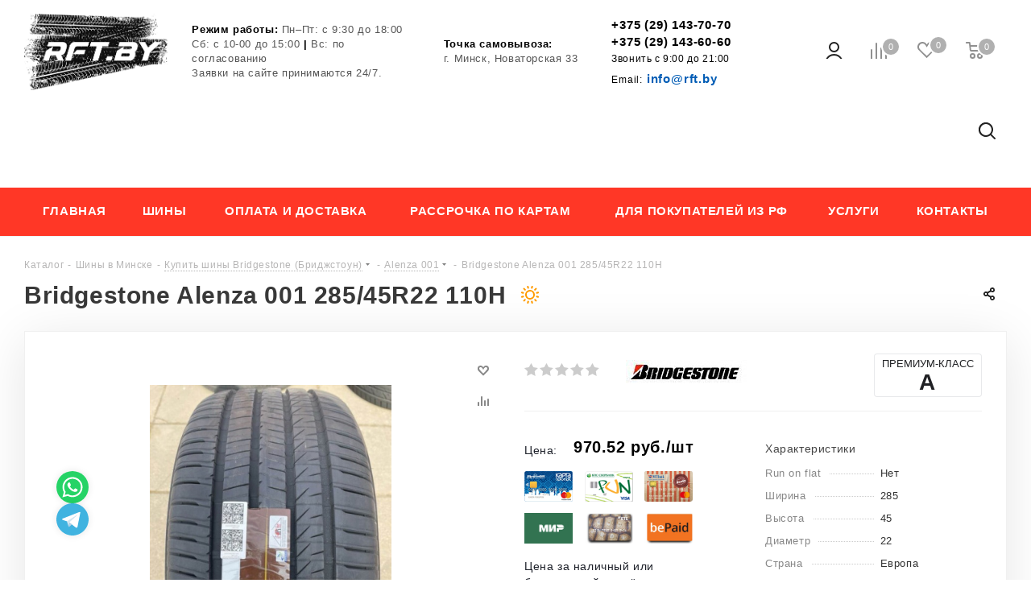

--- FILE ---
content_type: text/html; charset=UTF-8
request_url: https://rft.by/catalog/tires/bridgestone/alenza_001_3290/63431/
body_size: 87012
content:
<!DOCTYPE html>
<html xmlns="https://www.w3.org/1999/xhtml" xml:lang="ru" lang="ru" >
<head>
    <meta name="yandex-verification" content="f720599c7248799f" />
    <meta name="google-site-verification" content="RmSF_XUXbIVltNy6n2YkFmuu3pRbK9uU8J5TUFYA2hw" />
	<title>Bridgestone Alenza 001 285/45R22 110H купить в Минске</title>
	<link rel="icon" href="/favicon.svg" sizes="any" type="image/svg+xml">
	<meta name="viewport" content="initial-scale=1.0, width=device-width" />
	<meta name="HandheldFriendly" content="true" />
	<meta name="yes" content="yes" />
	<meta name="apple-mobile-web-app-status-bar-style" content="black" />
	<meta name="SKYPE_TOOLBAR" content="SKYPE_TOOLBAR_PARSER_COMPATIBLE" />
	<meta http-equiv="Content-Type" content="text/html; charset=UTF-8" />
<meta name="keywords" content="Зимние шины Резина Купить шины" />
<meta name="description" content="Купить Шины Bridgestone Alenza 001 285/45R22 110H в Минске ★ Высокое качество ★ Гарантия – 2 года. Спешите купить!" />
<script data-skip-moving="true">(function(w, d, n) {var cl = "bx-core";var ht = d.documentElement;var htc = ht ? ht.className : undefined;if (htc === undefined || htc.indexOf(cl) !== -1){return;}var ua = n.userAgent;if (/(iPad;)|(iPhone;)/i.test(ua)){cl += " bx-ios";}else if (/Windows/i.test(ua)){cl += ' bx-win';}else if (/Macintosh/i.test(ua)){cl += " bx-mac";}else if (/Linux/i.test(ua) && !/Android/i.test(ua)){cl += " bx-linux";}else if (/Android/i.test(ua)){cl += " bx-android";}cl += (/(ipad|iphone|android|mobile|touch)/i.test(ua) ? " bx-touch" : " bx-no-touch");cl += w.devicePixelRatio && w.devicePixelRatio >= 2? " bx-retina": " bx-no-retina";if (/AppleWebKit/.test(ua)){cl += " bx-chrome";}else if (/Opera/.test(ua)){cl += " bx-opera";}else if (/Firefox/.test(ua)){cl += " bx-firefox";}ht.className = htc ? htc + " " + cl : cl;})(window, document, navigator);</script>


<link href="/bitrix/cache/css/s1/aspro_tires2/kernel_main/kernel_main_v1.css?175014464825380"  rel="stylesheet" />
<link href="/bitrix/js/ui/design-tokens/dist/ui.design-tokens.css?174671929126358"  rel="stylesheet" />
<link href="/bitrix/js/ui/fonts/opensans/ui.font.opensans.css?17467128442555"  rel="stylesheet" />
<link href="/bitrix/js/main/popup/dist/main.popup.bundle.css?174671987429852"  rel="stylesheet" />
<link href="/bitrix/js/main/loader/dist/loader.bundle.css?15790925122425"  rel="stylesheet" />
<link href="/bitrix/js/main/core/css/core_viewer.css?174671982561330"  rel="stylesheet" />
<link href="/bitrix/js/ui/entity-selector/dist/entity-selector.bundle.css?174672154724655"  rel="stylesheet" />
<link href="/bitrix/js/ui/buttons/dist/ui.buttons.bundle.css?174672155637889"  rel="stylesheet" />
<link href="/bitrix/js/ui/cnt/ui.cnt.css?17467193055214"  rel="stylesheet" />
<link href="/bitrix/js/fileman/html_editor/html-editor.css?174671918566036"  rel="stylesheet" />
<link href="/bitrix/cache/css/s1/aspro_tires2/page_2e47c1ec77954f973f32ade54376fb27/page_2e47c1ec77954f973f32ade54376fb27_v1.css?175006286057086"  rel="stylesheet" />
<link href="/bitrix/cache/css/s1/aspro_tires2/default_f98f48785d5db0205b9fc3ad05ca7fe0/default_f98f48785d5db0205b9fc3ad05ca7fe0_v1.css?1750062860651"  rel="stylesheet" />
<link href="/bitrix/cache/css/s1/aspro_tires2/default_01a02aeab9568935f178cc84b8bec939/default_01a02aeab9568935f178cc84b8bec939_v1.css?175006286030711"  rel="stylesheet" />
<link href="/bitrix/panel/main/popup.css?174671320722696"  rel="stylesheet" />
<link href="/bitrix/cache/css/s1/aspro_tires2/template_faf5775849a0e0f3c5246e381f06ff4e/template_faf5775849a0e0f3c5246e381f06ff4e_v1.css?17658944371182328"  data-template-style="true" rel="stylesheet" />




<script type="extension/settings" data-extension="ui.entity-selector">{"extensions":["catalog.entity-selector","highloadblock.entity-selector","landing.entity-selector","seo.entity-selector"]}</script>
<script type="extension/settings" data-extension="catalog.entity-selector">{"entities":[{"id":"product","options":{"dynamicLoad":true,"dynamicSearch":true,"searchFields":[{"name":"supertitle","type":"string","system":true},{"name":"SEARCH_PROPERTIES","type":"string"},{"name":"PREVIEW_TEXT","type":"string"},{"name":"DETAIL_TEXT","type":"string"},{"name":"PARENT_NAME","type":"string"},{"name":"PARENT_SEARCH_PROPERTIES","type":"string"},{"name":"PARENT_PREVIEW_TEXT","type":"string"},{"name":"PARENT_DETAIL_TEXT","type":"string"}],"itemOptions":{"default":{"avatar":"\/bitrix\/js\/catalog\/entity-selector\/src\/images\/product.svg","captionOptions":{"fitContent":true,"maxWidth":150}}}}},{"id":"product_variation","options":{"dynamicLoad":false,"dynamicSearch":true,"searchFields":[{"name":"supertitle","type":"string","system":true},{"name":"SEARCH_PROPERTIES","type":"string"},{"name":"PREVIEW_TEXT","type":"string"},{"name":"DETAIL_TEXT","type":"string"},{"name":"PARENT_NAME","type":"string"},{"name":"PARENT_SEARCH_PROPERTIES","type":"string"},{"name":"PARENT_PREVIEW_TEXT","type":"string"},{"name":"PARENT_DETAIL_TEXT","type":"string"}],"itemOptions":{"default":{"avatar":"\/bitrix\/js\/catalog\/entity-selector\/src\/images\/product.svg","captionOptions":{"fitContent":true,"maxWidth":150}}}}},{"id":"variation","options":{"dynamicLoad":true,"dynamicSearch":true,"searchFields":[{"name":"supertitle","type":"string","system":true},{"name":"SEARCH_PROPERTIES","type":"string"},{"name":"PREVIEW_TEXT","type":"string"},{"name":"DETAIL_TEXT","type":"string"},{"name":"PARENT_NAME","type":"string"},{"name":"PARENT_SEARCH_PROPERTIES","type":"string"},{"name":"PARENT_PREVIEW_TEXT","type":"string"},{"name":"PARENT_DETAIL_TEXT","type":"string"}],"itemOptions":{"default":{"avatar":"\/bitrix\/js\/catalog\/entity-selector\/src\/images\/product.svg","captionOptions":{"fitContent":true,"maxWidth":150}}}}},{"id":"store","options":{"itemOptions":{"default":{"avatar":"\/bitrix\/js\/catalog\/entity-selector\/src\/images\/store.svg"}}}},{"id":"dynamic","options":{"itemOptions":{"default":{"avatar":"\/bitrix\/js\/catalog\/entity-selector\/src\/images\/dynamic.svg"}}}},{"id":"agent-contractor-product-variation","options":{"dynamicLoad":true,"dynamicSearch":true,"searchFields":[{"name":"supertitle","type":"string","system":true},{"name":"SEARCH_PROPERTIES","type":"string"},{"name":"PREVIEW_TEXT","type":"string"},{"name":"DETAIL_TEXT","type":"string"},{"name":"PARENT_NAME","type":"string"},{"name":"PARENT_SEARCH_PROPERTIES","type":"string"},{"name":"PARENT_PREVIEW_TEXT","type":"string"},{"name":"PARENT_DETAIL_TEXT","type":"string"}],"itemOptions":{"default":{"avatar":"\/bitrix\/js\/catalog\/entity-selector\/src\/images\/product.svg","captionOptions":{"fitContent":true,"maxWidth":150}}}}},{"id":"agent-contractor-section","options":{"dynamicLoad":true,"dynamicSearch":true,"searchFields":[{"name":"supertitle","type":"string","system":true},{"name":"SEARCH_PROPERTIES","type":"string"},{"name":"PREVIEW_TEXT","type":"string"},{"name":"DETAIL_TEXT","type":"string"},{"name":"PARENT_NAME","type":"string"},{"name":"PARENT_SEARCH_PROPERTIES","type":"string"},{"name":"PARENT_PREVIEW_TEXT","type":"string"},{"name":"PARENT_DETAIL_TEXT","type":"string"}],"itemOptions":{"default":{"avatar":"\/bitrix\/js\/catalog\/entity-selector\/src\/images\/product.svg","captionOptions":{"fitContent":true,"maxWidth":150}}},"tagOptions":{"default":{"textColor":"#535c69","bgColor":"#d2f95f"}}}}]}</script>
<script type="extension/settings" data-extension="highloadblock.entity-selector">{"entities":[{"id":"highloadblock-element","options":{"dynamicLoad":true,"dynamicSearch":true}}]}</script>
<script type="extension/settings" data-extension="landing.entity-selector">{"entities":[{"id":"landing","options":{"itemOptions":{"default":{"avatarOptions":{"bgSize":"cover"}},"folder":{"avatar":"\/bitrix\/js\/landing\/entity-selector\/src\/images\/icon-folder.svg"}},"dynamicLoad":true,"dynamicSearch":true}}]}</script>
<script type="extension/settings" data-extension="main.date">{"formats":{"FORMAT_DATE":"DD.MM.YYYY","FORMAT_DATETIME":"DD.MM.YYYY HH:MI:SS","SHORT_DATE_FORMAT":"d.m.Y","MEDIUM_DATE_FORMAT":"j M Y","LONG_DATE_FORMAT":"j F Y","DAY_MONTH_FORMAT":"j F","DAY_SHORT_MONTH_FORMAT":"j M","SHORT_DAY_OF_WEEK_MONTH_FORMAT":"D, j F","SHORT_DAY_OF_WEEK_SHORT_MONTH_FORMAT":"D, j M","DAY_OF_WEEK_MONTH_FORMAT":"l, j F","FULL_DATE_FORMAT":"l, j F Y","SHORT_TIME_FORMAT":"H:i","LONG_TIME_FORMAT":"H:i:s"}}</script>
<script type="extension/settings" data-extension="currency.currency-core">{"region":"by"}</script>



<!-- //// -->
<link rel="shortcut icon" href="/favicon.ico?1765894434" type="image/x-icon" />
<link rel="apple-touch-icon" sizes="180x180" href="/upload/CTires2/693/693902f742cff9e39345e136043a89bb.png" />
<meta property="og:description" content="Купить Шины Bridgestone Alenza 001 285/45R22 110H в Минске ★ Высокое качество ★ Гарантия – 2 года. Спешите купить!" />
<meta property="og:image" content="https://rft.by:443/upload/iblock/c3a/x4t6mxp7udvf6b4vhxkkppbzg3pkjmxe.jpeg" />
<link rel="image_src" href="https://rft.by:443/upload/iblock/c3a/x4t6mxp7udvf6b4vhxkkppbzg3pkjmxe.jpeg"  />
<meta property="og:title" content="Bridgestone Alenza 001 285/45R22 110H купить в Минске" />
<meta property="og:type" content="website" />
<meta property="og:url" content="https://rft.by:443/catalog/tires/bridgestone/alenza_001_3290/63431/" />



			<style>
		@media (min-width:768px){#bx_3218110189_29{min-height:250px!important;}}
		@media (max-width:768px){#bx_3218110189_29{min-height:80px!important;padding-bottom:0px!important;}}
		#bx_1373509569_31 a > img{margin:0px auto;}

	</style>

<!-- Global site tag (gtag.js) - Google Analytics -->
<!-- Google Tag Manager -->
<!-- End Google Tag Manager -->

</head>
<body class="fill_bg_n site_s1" id="main">
<!-- Google Tag Manager (noscript) -->
<noscript><iframe src="https://www.googletagmanager.com/ns.html?id=GTM-MHM7KKN"
height="0" width="0" style="display:none;visibility:hidden"></iframe></noscript>
<!-- End Google Tag Manager (noscript) -->

	<div id="panel"></div>
	
	<!--'start_frame_cache_oNVWuj'-->





<!--'end_frame_cache_oNVWuj'-->				<!--'start_frame_cache_basketitems-component-block'-->												<div id="ajax_basket"></div>
					<!--'end_frame_cache_basketitems-component-block'-->							
	<div class="wrapper1  catalog_page basket_normal basket_fill_DARK side_RIGHT catalog_icons_N banner_auto with_fast_view mheader-v1 header-v6 regions_N fill_N footer-v3 front-vindex1 mfixed_N mfixed_view_always title-v1 with_phones">
		
		<div class="header_wrap visible-lg visible-md title-v1">
			<header id="header">
				<div class="header-v5 header-wrapper">
	<div class="logo_and_menu-row" style="padding:15px 0px;">
		<div class="logo-row">
			<div class="maxwidth-theme">
				<div class="row">
					<div class="logo-block col-md-2">
						<div class="logo">
							<a href="/"><img src="/upload/CTires2/b2d/b2da6c1a1ec9d2b0b3c8fa9f7f51f160.png" alt="Шины и диски - RFT.BY" title="Шины и диски - RFT.BY" /></a>						</div>
					</div>
					<div class="col-md-3">
						<div class="inner-table-block">
							<div class="custdesctop">
								<b>Режим работы:</b> Пн–Пт: с 9:30 до 18:00 <br>Сб: c 10-00 до 15:00 <b>|</b> Вс: по согласованию
								<br>Заявки на сайте принимаются 24/7.
							</div>
						</div>
					</div>
					
					<div class="col-md-2">
						<div class="inner-table-block">
							<div class="custdesctop">
								<b>Точка самовывоза:</b><br> г. Минск, Новаторская 33
							</div>
						</div>
					</div>
					
					<div class="col-md-2">
						<div class="inner-table-block">
							<div class="custteltop">
								<a rel="nofollow" href="tel:+375291437070">+375 (29) 143-70-70</a>
								<a rel="nofollow" href="tel:+375291436060">+375 (29) 143-60-60</a>
								<span>Звонить с 9:00 до 21:00</span>
							</div>
							<div class="custemltop">
								<a href="mailto:info@rft.by"><span>Email:</span> info@rft.by</a>
							</div>
							<!-- span class="callback-block animate-load twosmallfont colored  white btn-default btn" data-event="jqm" data-param-form_id="CALLBACK" data-name="callback">Заказать звонок</span -->
							
						</div>
					</div>
					
					<div class="col-md-3">
						<div class="pull-right">
														<!--'start_frame_cache_header-basket-with-compare-block1'-->															<div class="wrap_icon inner-table-block baskets">
										<!--noindex-->
			<a class="basket-link compare   big " href="/catalog/compare/" title="Список сравниваемых элементов">
		<span class="js-basket-block"><i class="svg inline  svg-inline-compare big" aria-hidden="true" ><svg xmlns="http://www.w3.org/2000/svg" width="21" height="21" viewBox="0 0 21 21">
  <defs>
    <style>
      .comcls-1 {
        fill: #222;
        fill-rule: evenodd;
      }
    </style>
  </defs>
  <path class="comcls-1" d="M20,4h0a1,1,0,0,1,1,1V21H19V5A1,1,0,0,1,20,4ZM14,7h0a1,1,0,0,1,1,1V21H13V8A1,1,0,0,1,14,7ZM8,1A1,1,0,0,1,9,2V21H7V2A1,1,0,0,1,8,1ZM2,9H2a1,1,0,0,1,1,1V21H1V10A1,1,0,0,1,2,9ZM0,0H1V1H0V0ZM0,0H1V1H0V0Z"/>
</svg>
</i><span class="title dark_link">Сравнение</span><span class="count">0</span></span>
	</a>
	<!--/noindex-->											</div>
																		<!-- noindex -->
																		<div class="wrap_icon inner-table-block baskets">
													<a rel="nofollow" class="basket-link delay  big " href="/basket/#delayed" title="Список отложенных товаров пуст">
								<span class="js-basket-block">
									<i class="svg inline  svg-inline-wish big" aria-hidden="true" ><svg xmlns="http://www.w3.org/2000/svg" width="22.969" height="21" viewBox="0 0 22.969 21">
  <defs>
    <style>
      .whcls-1 {
        fill: #222;
        fill-rule: evenodd;
      }
    </style>
  </defs>
  <path class="whcls-1" d="M21.028,10.68L11.721,20H11.339L2.081,10.79A6.19,6.19,0,0,1,6.178,0a6.118,6.118,0,0,1,5.383,3.259A6.081,6.081,0,0,1,23.032,6.147,6.142,6.142,0,0,1,21.028,10.68ZM19.861,9.172h0l-8.176,8.163H11.369L3.278,9.29l0.01-.009A4.276,4.276,0,0,1,6.277,1.986,4.2,4.2,0,0,1,9.632,3.676l0.012-.01,0.064,0.1c0.077,0.107.142,0.22,0.208,0.334l1.692,2.716,1.479-2.462a4.23,4.23,0,0,1,.39-0.65l0.036-.06L13.52,3.653a4.173,4.173,0,0,1,3.326-1.672A4.243,4.243,0,0,1,19.861,9.172ZM22,20h1v1H22V20Zm0,0h1v1H22V20Z" transform="translate(-0.031)"/>
</svg>
</i>									<span class="title dark_link">Отложенные</span>
									<span class="count">0</span>
								</span>
							</a>
													</div>
																						<div class="wrap_icon inner-table-block baskets">
											<a rel="nofollow" class="dark-color basket-link basket   big " href="/basket/" title="Корзина пуста">
							<span class="js-basket-block">
								<i class="svg inline  svg-inline-basket big" aria-hidden="true" ><svg xmlns="http://www.w3.org/2000/svg" width="22" height="21" viewBox="0 0 22 21">
  <defs>
    <style>
      .cls-1 {
        fill: #222;
        fill-rule: evenodd;
      }
    </style>
  </defs>
  <path data-name="Ellipse 2 copy 6" class="cls-1" d="M1507,122l-0.99,1.009L1492,123l-1-1-1-9h-3a0.88,0.88,0,0,1-1-1,1.059,1.059,0,0,1,1.22-1h2.45c0.31,0,.63.006,0.63,0.006a1.272,1.272,0,0,1,1.4.917l0.41,3.077H1507l1,1v1ZM1492.24,117l0.43,3.995h12.69l0.82-4Zm2.27,7.989a3.5,3.5,0,1,1-3.5,3.5A3.495,3.495,0,0,1,1494.51,124.993Zm8.99,0a3.5,3.5,0,1,1-3.49,3.5A3.5,3.5,0,0,1,1503.5,124.993Zm-9,2.006a1.5,1.5,0,1,1-1.5,1.5A1.5,1.5,0,0,1,1494.5,127Zm9,0a1.5,1.5,0,1,1-1.5,1.5A1.5,1.5,0,0,1,1503.5,127Z" transform="translate(-1486 -111)"/>
</svg>
</i>																<span class="title dark_link">Корзина</span>
																<span class="count">0</span>
							</span>
						</a>
											</div>
										<!-- /noindex -->
							<!--'end_frame_cache_header-basket-with-compare-block1'-->									</div>
						<div class="pull-right">
							<div class="wrap_icon inner-table-block">
								
		<!--'start_frame_cache_header-auth-block1'-->			<!-- noindex --><a rel="nofollow" title="Мой кабинет" class="personal-link dark-color animate-load" data-event="jqm" data-param-type="auth" data-param-backurl="/catalog/tires/bridgestone/alenza_001_3290/63431/" data-name="auth" href="/personal/"><i class="svg inline big svg-inline-cabinet" aria-hidden="true" title="Мой кабинет"><svg xmlns="http://www.w3.org/2000/svg" width="21" height="21" viewBox="0 0 21 21">
  <defs>
    <style>
      .cls-1 {
        fill: #222;
        fill-rule: evenodd;
      }
    </style>
  </defs>
  <path class="cls-1" d="M18.263,21A9.678,9.678,0,0,0,10.5,17a9.678,9.678,0,0,0-7.763,4H0.451A11.64,11.64,0,0,1,10.5,15a11.64,11.64,0,0,1,10.049,6H18.263ZM10.5,13A6.5,6.5,0,1,1,17,6.5,6.5,6.5,0,0,1,10.5,13Zm0-11A4.5,4.5,0,1,1,6,6.5,4.5,4.5,0,0,1,10.5,2Z"/>
</svg>
</i></a><!-- /noindex -->		<!--'end_frame_cache_header-auth-block1'-->
								</div>
						</div>
						<div class="pull-right show-fixed">
							<div class="wrap_icon">
								<button class="top-btn inline-search-show twosmallfont">
									<i class="svg inline  svg-inline-search big" aria-hidden="true" ><svg xmlns="http://www.w3.org/2000/svg" width="21" height="21" viewBox="0 0 21 21">
  <defs>
    <style>
      .sscls-1 {
        fill: #222;
        fill-rule: evenodd;
      }
    </style>
  </defs>
  <path data-name="Rounded Rectangle 106" class="sscls-1" d="M1590.71,131.709a1,1,0,0,1-1.42,0l-4.68-4.677a9.069,9.069,0,1,1,1.42-1.427l4.68,4.678A1,1,0,0,1,1590.71,131.709ZM1579,113a7,7,0,1,0,7,7A7,7,0,0,0,1579,113Z" transform="translate(-1570 -111)"/>
</svg>
</i>								</button>
							</div>
						</div>
					</div>
						
						
					
					
					
				</div>
			</div>
		</div>	</div>
	<div class="menu-row middle-block bglight">
		<div class="maxwidth-theme">
			<div class="row">
				<div class="col-md-12">
					<div class="menu-only">
						<nav class="mega-menu sliced">
									<div class="table-menu ">
		<table>
			<tr>
														<td class="menu-item unvisible     ">
						<div class="wrap">
							<a class="" href="https://rft.by/">
								<div>
									Главная									<div class="line-wrapper"><span class="line"></span></div>
								</div>
							</a>
													</div>
					</td>
														<td class="menu-item unvisible dropdown wide_menu wide_menu  ">
						<div class="wrap">
							<a class="dropdown-toggle" href="/catalog/tires/">
								<div>
									Шины									<div class="line-wrapper"><span class="line"></span></div>
								</div>
							</a>
															<span class="tail"></span>
																<ul class="dropdown-menu double_childs">
																			<li class="double_menu left">
											<div class="items_wrap left">
																																						<div class="childs_wrap">
														<div class="name">Подбор шин</div>
														<div class="items">
																															<div class="item"><a href="/catalog/tires/search/">Каталог шин</a></div>
																															<div class="item"><a href="/catalog/tires/">Подбор по параметрам</a></div>
																													</div>
													</div>
																																																			<div class="childs_wrap">
														<div class="name">Сезон</div>
														<div class="items">
																															<div class="item"><a href="/catalog/tires/search/sezonnost-is-all_season/">Всесезонные шины</a></div>
																															<div class="item"><a href="/catalog/tires/search/sezonnost-is-winter/">Зимние шины</a></div>
																															<div class="item"><a href="/catalog/tires/search/sezonnost-is-summer/">Летние шины</a></div>
																													</div>
													</div>
																																																	</div>
																							<div class="items_wrap right">
													<div class="name">Популярные типоразмеры</div>
													<div class="items">
																													<div class="item"><a href="/catalog/tires/search/shirina_profilya-is-175/vysota_profilya-is-65/posadochnyy_diametr-is-14/">175/65 R14</a></div>
																													<div class="item"><a href="/catalog/tires/search/shirina_profilya-is-185/vysota_profilya-is-65/posadochnyy_diametr-is-14/">185/65 R14</a></div>
																													<div class="item"><a href="/catalog/tires/search/shirina_profilya-is-185/vysota_profilya-is-65/posadochnyy_diametr-is-15/">185/65 R15</a></div>
																													<div class="item"><a href="/catalog/tires/search/shirina_profilya-is-195/vysota_profilya-is-60/posadochnyy_diametr-is-16/">195/60 R16</a></div>
																													<div class="item"><a href="/catalog/tires/search/shirina_profilya-is-195/vysota_profilya-is-65/posadochnyy_diametr-is-15/">195/65 R15</a></div>
																													<div class="item"><a href="/catalog/tires/search/shirina_profilya-is-205/vysota_profilya-is-55/posadochnyy_diametr-is-16/">205/55 R16</a></div>
																													<div class="item"><a href="/catalog/tires/search/shirina_profilya-is-215/vysota_profilya-is-55/posadochnyy_diametr-is-16/">215/55 R16</a></div>
																													<div class="item"><a href="/catalog/tires/search/shirina_profilya-is-215/vysota_profilya-is-60/posadochnyy_diametr-is-17/">215/60 R17</a></div>
																													<div class="item"><a href="/catalog/tires/search/shirina_profilya-is-225/vysota_profilya-is-60/posadochnyy_diametr-is-18/">225/60 R18</a></div>
																													<div class="item"><a href="/catalog/tires/search/shirina_profilya-is-235/vysota_profilya-is-55/posadochnyy_diametr-is-17/">235/55 R17</a></div>
																													<div class="item"><a href="/catalog/tires/search/shirina_profilya-is-235/vysota_profilya-is-55/posadochnyy_diametr-is-18/">235/55 R18</a></div>
																											</div>
												</div>
																					</li>
										<li class="double_menu right">
											<div class="title_wrap clearfix">
												<a class="all_brands pull-right" href="/catalog/tires/">Все производители</a>
												<div class="name">Популярные производители</div>
											</div>
											<ul>
																										<li class="  has_img hide_name">
					<a href="/catalog/tires/flame_m_t_33202/" title="Flame M/T">
																												<div class="menu_img"><img src="/upload/resize_cache/iblock/ce8/100_25_0/6hsx9hpk2d8p1a9ffykd42b3t13yxua0.jpeg" alt="Flame M/T" title="Flame M/T" /></div>
																			<span class="name">Flame M/T</span>					</a>
						
									</li>
											<li class="  ">
					<a href="/catalog/tires/ikon_tyres/" title="Ikon Tyres">
												<span class="name">Ikon Tyres</span>					</a>
						
									</li>
											<li class="  ">
					<a href="/catalog/tires/kinforest/" title="Kinforest">
												<span class="name">Kinforest</span>					</a>
						
									</li>
											<li class="  has_img hide_name">
					<a href="/catalog/tires/nova-force_acro_35170/" title="Nova-Force Acro">
																												<div class="menu_img"><img src="/upload/resize_cache/iblock/bcd/100_25_0/6e7ytniy1qtf1btr7ti3q2pukj9mik50.jpeg" alt="Nova-Force Acro" title="Nova-Force Acro" /></div>
																			<span class="name">Nova-Force Acro</span>					</a>
						
									</li>
											<li class="  ">
					<a href="/catalog/tires/ovation/" title="Ovation">
												<span class="name">Ovation</span>					</a>
						
									</li>
											<li class="  ">
					<a href="/catalog/tires/roador/" title="Roador">
												<span class="name">Roador</span>					</a>
						
									</li>
											<li class="  ">
					<a href="/catalog/tires/sonix/" title="Sonix">
												<span class="name">Sonix</span>					</a>
						
									</li>
											<li class="  ">
					<a href="/catalog/tires/westlake_tyres/" title="Westlake Tyres">
												<span class="name">Westlake Tyres</span>					</a>
						
									</li>
											<li class="  has_img hide_name">
					<a href="/catalog/tires/winter_defender_grip_35170/" title="Winter Defender Grip">
																												<div class="menu_img"><img src="/upload/resize_cache/iblock/89c/100_25_0/uq1l44fuzhmyq702j3uwl5tyw9j8q508.jpeg" alt="Winter Defender Grip" title="Winter Defender Grip" /></div>
																			<span class="name">Winter Defender Grip</span>					</a>
						
									</li>
											<li class="  has_img hide_name">
					<a href="/catalog/tires/winter_defender_grip_2_35170/" title="Winter Defender Grip 2">
																												<div class="menu_img"><img src="/upload/resize_cache/iblock/0ef/100_25_0/2erewv7gh47phjffi9jkd7r912ddmyb1.jpeg" alt="Winter Defender Grip 2" title="Winter Defender Grip 2" /></div>
																			<span class="name">Winter Defender Grip 2</span>					</a>
						
									</li>
											<li class="  has_img hide_name">
					<a href="/catalog/tires/winter_defender_ice_i-15_suv_35170/" title="Winter Defender Ice I-15 SUV">
																												<div class="menu_img"><img src="/upload/resize_cache/iblock/982/100_25_0/q7gfvnflkceh4fnt08hs317a3az8cjuf.jpeg" alt="Winter Defender Ice I-15 SUV" title="Winter Defender Ice I-15 SUV" /></div>
																			<span class="name">Winter Defender Ice I-15 SUV</span>					</a>
						
									</li>
											<li class="  has_img hide_name">
					<a href="/catalog/tires/ashk/" title="Купить шины ( АШК )">
																												<div class="menu_img"><img src="/upload/resize_cache/iblock/972/100_25_0/972b42af97f08a55f2dbf41b40d81649.jpeg" alt="Купить шины ( АШК )" title="Купить шины ( АШК )" /></div>
																			<span class="name">Купить шины ( АШК )</span>					</a>
						
									</li>
											<li class="  has_img hide_name">
					<a href="/catalog/tires/achilles/" title="Купить шины Achilles (Ахиллес)">
																												<div class="menu_img"><img src="/upload/resize_cache/iblock/10d/100_25_0/10de2286987dc4656edd75d236ce06e1.png" alt="Купить шины Achilles (Ахиллес)" title="Купить шины Achilles (Ахиллес)" /></div>
																			<span class="name">Купить шины Achilles (Ахиллес)</span>					</a>
						
									</li>
											<li class="  has_img hide_name">
					<a href="/catalog/tires/amtel/" title="Купить шины Amtel (Амтел)">
																												<div class="menu_img"><img src="/upload/resize_cache/iblock/589/100_25_0/5891d2a36dd53283590737a3696a9397.jpg" alt="Купить шины Amtel (Амтел)" title="Купить шины Amtel (Амтел)" /></div>
																			<span class="name">Купить шины Amtel (Амтел)</span>					</a>
						
									</li>
											<li class="  has_img hide_name">
					<a href="/catalog/tires/antares/" title="Купить шины Antares (Антарес)">
																												<div class="menu_img"><img src="/upload/resize_cache/iblock/8c3/100_25_0/8c3c703cbe71451c6395b41e40f89732.jpg" alt="Купить шины Antares (Антарес)" title="Купить шины Antares (Антарес)" /></div>
																			<span class="name">Купить шины Antares (Антарес)</span>					</a>
						
									</li>
											<li class="  has_img hide_name">
					<a href="/catalog/tires/aplus/" title="Купить шины APLUS (АПЛЮС)">
																												<div class="menu_img"><img src="/upload/resize_cache/iblock/2bf/100_25_0/2bfee03597cd3948408a7a2fe9752a9f.png" alt="Купить шины APLUS (АПЛЮС)" title="Купить шины APLUS (АПЛЮС)" /></div>
																			<span class="name">Купить шины APLUS (АПЛЮС)</span>					</a>
						
									</li>
											<li class="  has_img hide_name">
					<a href="/catalog/tires/arivo/" title="Купить шины Arivo (Ариво)">
																												<div class="menu_img"><img src="/upload/resize_cache/iblock/bae/100_25_0/bae0246cf698e244efb1754d94a3261e.png" alt="Купить шины Arivo (Ариво)" title="Купить шины Arivo (Ариво)" /></div>
																			<span class="name">Купить шины Arivo (Ариво)</span>					</a>
						
									</li>
											<li class="  has_img hide_name">
					<a href="/catalog/tires/armstrong/" title="Купить шины Armstrong (Армстронг )">
																												<div class="menu_img"><img src="/upload/resize_cache/iblock/f96/100_25_0/euxun0f5wy29qfu706y6plk7g2f1o4a3.png" alt="Купить шины Armstrong (Армстронг )" title="Купить шины Armstrong (Армстронг )" /></div>
																			<span class="name">Купить шины Armstrong (Армстронг )</span>					</a>
						
									</li>
											<li class="  has_img hide_name">
					<a href="/catalog/tires/atlas/" title="Купить шины Atlas ( Атлас )">
																												<div class="menu_img"><img src="/upload/resize_cache/iblock/9e8/100_25_0/9e8a1036ffefddf0b1fb30dbac376723.png" alt="Купить шины Atlas ( Атлас )" title="Купить шины Atlas ( Атлас )" /></div>
																			<span class="name">Купить шины Atlas ( Атлас )</span>					</a>
						
									</li>
											<li class="  has_img hide_name">
					<a href="/catalog/tires/attar/" title="Купить шины Attar ( Аттар )">
																												<div class="menu_img"><img src="/upload/resize_cache/iblock/db3/100_25_0/db3f7cbb97aece70db47e6fcfcb4e383.jpg" alt="Купить шины Attar ( Аттар )" title="Купить шины Attar ( Аттар )" /></div>
																			<span class="name">Купить шины Attar ( Аттар )</span>					</a>
						
									</li>
											<li class="  has_img hide_name">
					<a href="/catalog/tires/austone/" title="Купить шины Austone (Аустоун)">
																												<div class="menu_img"><img src="/upload/resize_cache/iblock/767/100_25_0/767c8a23ea5a4a1d5d9d420b1806ce61.jpeg" alt="Купить шины Austone (Аустоун)" title="Купить шины Austone (Аустоун)" /></div>
																			<span class="name">Купить шины Austone (Аустоун)</span>					</a>
						
									</li>
											<li class="  has_img hide_name">
					<a href="/catalog/tires/autogreen/" title="Купить шины Autogreen (Автогрин)">
																												<div class="menu_img"><img src="/upload/resize_cache/iblock/40b/100_25_0/40b544cd4e3c68042615755341fe167e.jpeg" alt="Купить шины Autogreen (Автогрин)" title="Купить шины Autogreen (Автогрин)" /></div>
																			<span class="name">Купить шины Autogreen (Автогрин)</span>					</a>
						
									</li>
											<li class="  has_img hide_name">
					<a href="/catalog/tires/bars/" title="Купить шины BARS ( Барс )">
																												<div class="menu_img"><img src="/upload/resize_cache/iblock/f90/100_25_0/f904282d0b8c2d93cc3a5c10b5b821c4.jpg" alt="Купить шины BARS ( Барс )" title="Купить шины BARS ( Барс )" /></div>
																			<span class="name">Купить шины BARS ( Барс )</span>					</a>
						
									</li>
											<li class="  has_img hide_name">
					<a href="/catalog/tires/barum/" title="Купить шины Barum (Барум)">
																												<div class="menu_img"><img src="/upload/resize_cache/iblock/7d0/100_25_0/7d02495d78726f34a2a11cd8c53c406a.jpg" alt="Купить шины Barum (Барум)" title="Купить шины Barum (Барум)" /></div>
																			<span class="name">Купить шины Barum (Барум)</span>					</a>
						
									</li>
											<li class="  has_img hide_name">
					<a href="/catalog/tires/bearway/" title="Купить шины Bearway (Бервей)">
																												<div class="menu_img"><img src="/upload/resize_cache/iblock/2cb/100_25_0/2cb699cd23193e41baacb3eb3894f0f0.jpeg" alt="Купить шины Bearway (Бервей)" title="Купить шины Bearway (Бервей)" /></div>
																			<span class="name">Купить шины Bearway (Бервей)</span>					</a>
						
									</li>
											<li class="  has_img hide_name">
					<a href="/catalog/tires/bfgoodrich/" title="Купить шины BFGoodrich (Би-Эф Гудрич)">
																												<div class="menu_img"><img src="/upload/resize_cache/iblock/47b/100_25_0/47bfb01baf943044e2d44a783b46b11c.jpg" alt="Купить шины BFGoodrich (Би-Эф Гудрич)" title="Купить шины BFGoodrich (Би-Эф Гудрич)" /></div>
																			<span class="name">Купить шины BFGoodrich (Би-Эф Гудрич)</span>					</a>
						
									</li>
											<li class="  has_img hide_name">
					<a href="/catalog/tires/boto/" title="Купить шины Boto (Бото)">
																												<div class="menu_img"><img src="/upload/resize_cache/iblock/e8e/100_25_0/e8e1b557ce84748c48d95b5f9f12997a.png" alt="Купить шины Boto (Бото)" title="Купить шины Boto (Бото)" /></div>
																			<span class="name">Купить шины Boto (Бото)</span>					</a>
						
									</li>
											<li class=" active has_img hide_name">
					<a href="/catalog/tires/bridgestone/" title="Купить шины Bridgestone (Бриджстоун)">
																												<div class="menu_img"><img src="/upload/resize_cache/iblock/49f/100_25_0/49f5b0e7c12f8a50c42c1a77b33a9582.jpg" alt="Купить шины Bridgestone (Бриджстоун)" title="Купить шины Bridgestone (Бриджстоун)" /></div>
																			<span class="name">Купить шины Bridgestone (Бриджстоун)</span>					</a>
						
									</li>
											<li class="  has_img hide_name">
					<a href="/catalog/tires/ceat/" title="Купить шины Ceat ( Сеат )">
																												<div class="menu_img"><img src="/upload/resize_cache/iblock/810/100_25_0/81053279a6f32a31c3e04249a3e76ae7.png" alt="Купить шины Ceat ( Сеат )" title="Купить шины Ceat ( Сеат )" /></div>
																			<span class="name">Купить шины Ceat ( Сеат )</span>					</a>
						
									</li>
											<li class="  has_img hide_name">
					<a href="/catalog/tires/centara/" title="Купить шины Centara (Центара)">
																												<div class="menu_img"><img src="/upload/resize_cache/iblock/a73/100_25_0/a73f393b99f41a3b38d24a63d209225a.png" alt="Купить шины Centara (Центара)" title="Купить шины Centara (Центара)" /></div>
																			<span class="name">Купить шины Centara (Центара)</span>					</a>
						
									</li>
											<li class="  has_img hide_name">
					<a href="/catalog/tires/chaoyang/" title="Купить шины Chaoyang (Чаоян)">
																												<div class="menu_img"><img src="/upload/resize_cache/iblock/709/100_25_0/709b6b4bfdac62db0f745656ef40a15f.jpeg" alt="Купить шины Chaoyang (Чаоян)" title="Купить шины Chaoyang (Чаоян)" /></div>
																			<span class="name">Купить шины Chaoyang (Чаоян)</span>					</a>
						
									</li>
											<li class="  has_img hide_name">
					<a href="/catalog/tires/compasal/" title="Купить шины Compasal (Компасал)">
																												<div class="menu_img"><img src="/upload/resize_cache/iblock/8b3/100_25_0/8b3242f99ee97e58e770b3aaee280183.png" alt="Купить шины Compasal (Компасал)" title="Купить шины Compasal (Компасал)" /></div>
																			<span class="name">Купить шины Compasal (Компасал)</span>					</a>
						
									</li>
											<li class="  has_img hide_name">
					<a href="/catalog/tires/continental/" title="Купить шины Continental (Континенталь)">
																												<div class="menu_img"><img src="/upload/resize_cache/iblock/46e/100_25_0/46e1bc7ef506c9d8aefeea99682210e9.png" alt="Купить шины Continental (Континенталь)" title="Купить шины Continental (Континенталь)" /></div>
																			<span class="name">Купить шины Continental (Континенталь)</span>					</a>
						
									</li>
											<li class="  has_img hide_name">
					<a href="/catalog/tires/contyre/" title="Купить шины Contyre (Контайр)">
																												<div class="menu_img"><img src="/upload/resize_cache/iblock/a5a/100_25_0/a5a3da76e2dee4da7acb97c5ebbcee9b.jpg" alt="Купить шины Contyre (Контайр)" title="Купить шины Contyre (Контайр)" /></div>
																			<span class="name">Купить шины Contyre (Контайр)</span>					</a>
						
									</li>
											<li class="  has_img hide_name">
					<a href="/catalog/tires/cordiant/" title="Купить шины Cordiant (Кордиант)">
																												<div class="menu_img"><img src="/upload/resize_cache/iblock/343/100_25_0/3431a2d4210c686b56670f762be11374.png" alt="Купить шины Cordiant (Кордиант)" title="Купить шины Cordiant (Кордиант)" /></div>
																			<span class="name">Купить шины Cordiant (Кордиант)</span>					</a>
						
									</li>
											<li class="  has_img hide_name">
					<a href="/catalog/tires/crossleader/" title="Купить шины Crossleader (Кросследер)">
																												<div class="menu_img"><img src="/upload/resize_cache/iblock/83b/100_25_0/83bf609eaa9ee83c0f958c279579e71a.jpg" alt="Купить шины Crossleader (Кросследер)" title="Купить шины Crossleader (Кросследер)" /></div>
																			<span class="name">Купить шины Crossleader (Кросследер)</span>					</a>
						
									</li>
											<li class="  has_img hide_name">
					<a href="/catalog/tires/davanti/" title="Купить шины Davanti (Даванти)">
																												<div class="menu_img"><img src="/upload/resize_cache/iblock/26d/100_25_0/26da7d9b9495dbb93dfb4801521888af.png" alt="Купить шины Davanti (Даванти)" title="Купить шины Davanti (Даванти)" /></div>
																			<span class="name">Купить шины Davanti (Даванти)</span>					</a>
						
									</li>
											<li class="  has_img hide_name">
					<a href="/catalog/tires/dayton/" title="Купить шины Dayton (Дейтон)">
																												<div class="menu_img"><img src="/upload/resize_cache/iblock/a37/100_25_0/a376f2d97d2ae2f76b1808ba31f0b015.png" alt="Купить шины Dayton (Дейтон)" title="Купить шины Dayton (Дейтон)" /></div>
																			<span class="name">Купить шины Dayton (Дейтон)</span>					</a>
						
									</li>
											<li class="  has_img hide_name">
					<a href="/catalog/tires/delinte/" title="Купить шины Delinte (Делинте)">
																												<div class="menu_img"><img src="/upload/resize_cache/iblock/fb3/100_25_0/fb3b01d669ac100d6e2c291cdc7c5759.jpg" alt="Купить шины Delinte (Делинте)" title="Купить шины Delinte (Делинте)" /></div>
																			<span class="name">Купить шины Delinte (Делинте)</span>					</a>
						
									</li>
											<li class="  has_img hide_name">
					<a href="/catalog/tires/diplomat/" title="Купить шины Diplomat (Дипломат)">
																												<div class="menu_img"><img src="/upload/resize_cache/iblock/fea/100_25_0/fea6ff84e029382d14f13a13211eab89.jpeg" alt="Купить шины Diplomat (Дипломат)" title="Купить шины Diplomat (Дипломат)" /></div>
																			<span class="name">Купить шины Diplomat (Дипломат)</span>					</a>
						
									</li>
											<li class="  has_img hide_name">
					<a href="/catalog/tires/doublestar/" title="Купить шины DoubleStar (ДаблСтар)">
																												<div class="menu_img"><img src="/upload/resize_cache/iblock/906/100_25_0/90609e203cf2184cad994b4d38c4f39b.jpg" alt="Купить шины DoubleStar (ДаблСтар)" title="Купить шины DoubleStar (ДаблСтар)" /></div>
																			<span class="name">Купить шины DoubleStar (ДаблСтар)</span>					</a>
						
									</li>
											<li class="  has_img hide_name">
					<a href="/catalog/tires/dunlop/" title="Купить шины Dunlop (Данлоп)">
																												<div class="menu_img"><img src="/upload/resize_cache/iblock/e34/100_25_0/e345c2dedf87d1e326d142ded1b8358e.jpg" alt="Купить шины Dunlop (Данлоп)" title="Купить шины Dunlop (Данлоп)" /></div>
																			<span class="name">Купить шины Dunlop (Данлоп)</span>					</a>
						
									</li>
											<li class="  has_img hide_name">
					<a href="/catalog/tires/duraturn/" title="Купить шины Duraturn (Дюратерн)">
																												<div class="menu_img"><img src="/upload/resize_cache/iblock/451/100_25_0/451e2ddcfae63429a38e1b83aa8ce849.png" alt="Купить шины Duraturn (Дюратерн)" title="Купить шины Duraturn (Дюратерн)" /></div>
																			<span class="name">Купить шины Duraturn (Дюратерн)</span>					</a>
						
									</li>
											<li class="  has_img hide_name">
					<a href="/catalog/tires/evergreen/" title="Купить шины Evergreen (Эвергрин)">
																												<div class="menu_img"><img src="/upload/resize_cache/iblock/cb0/100_25_0/cb088e6e0902e7bbf7c6c67179f95e8b.png" alt="Купить шины Evergreen (Эвергрин)" title="Купить шины Evergreen (Эвергрин)" /></div>
																			<span class="name">Купить шины Evergreen (Эвергрин)</span>					</a>
						
									</li>
											<li class="  has_img hide_name">
					<a href="/catalog/tires/falken/" title="Купить шины Falken (Фалькен)">
																												<div class="menu_img"><img src="/upload/resize_cache/iblock/d0c/100_25_0/d0c223164e6f7fcdbff284d4ea1b6668.png" alt="Купить шины Falken (Фалькен)" title="Купить шины Falken (Фалькен)" /></div>
																			<span class="name">Купить шины Falken (Фалькен)</span>					</a>
						
									</li>
											<li class="  has_img hide_name">
					<a href="/catalog/tires/farroad/" title="Купить шины Farroad (Фаррод)">
																												<div class="menu_img"><img src="/upload/resize_cache/iblock/d95/100_25_0/d9542b9e832707b94b40f9ed0900cb43.jpg" alt="Купить шины Farroad (Фаррод)" title="Купить шины Farroad (Фаррод)" /></div>
																			<span class="name">Купить шины Farroad (Фаррод)</span>					</a>
						
									</li>
											<li class="  has_img hide_name">
					<a href="/catalog/tires/federal/" title="Купить шины Federal (Федерал)">
																												<div class="menu_img"><img src="/upload/resize_cache/iblock/349/100_25_0/349f6618b02a13a19a41903764af9e78.jpg" alt="Купить шины Federal (Федерал)" title="Купить шины Federal (Федерал)" /></div>
																			<span class="name">Купить шины Federal (Федерал)</span>					</a>
						
									</li>
											<li class="  has_img hide_name">
					<a href="/catalog/tires/firemax/" title="Купить шины Firemax (Файрмакс)">
																												<div class="menu_img"><img src="/upload/resize_cache/iblock/ab6/100_25_0/ab670851b87399f166b6c001985c79dc.jpeg" alt="Купить шины Firemax (Файрмакс)" title="Купить шины Firemax (Файрмакс)" /></div>
																			<span class="name">Купить шины Firemax (Файрмакс)</span>					</a>
						
									</li>
											<li class="  has_img hide_name">
					<a href="/catalog/tires/firestone/" title="Купить шины Firestone (Файрстоун)">
																												<div class="menu_img"><img src="/upload/resize_cache/iblock/ee8/100_25_0/ee80e14049daf0f3e0df372329df19e0.jpg" alt="Купить шины Firestone (Файрстоун)" title="Купить шины Firestone (Файрстоун)" /></div>
																			<span class="name">Купить шины Firestone (Файрстоун)</span>					</a>
						
									</li>
											<li class="  has_img hide_name">
					<a href="/catalog/tires/formula/" title="Купить шины Formula (Формула)">
																												<div class="menu_img"><img src="/upload/resize_cache/iblock/6da/100_25_0/6dae08dd7e7f461cb7d5ee1300dbd627.png" alt="Купить шины Formula (Формула)" title="Купить шины Formula (Формула)" /></div>
																			<span class="name">Купить шины Formula (Формула)</span>					</a>
						
									</li>
											<li class="  has_img hide_name">
					<a href="/catalog/tires/fortuna/" title="Купить шины Fortuna (Фортуна)">
																												<div class="menu_img"><img src="/upload/resize_cache/iblock/3f9/100_25_0/3f92cc9c4647b77637134924c61130e0.png" alt="Купить шины Fortuna (Фортуна)" title="Купить шины Fortuna (Фортуна)" /></div>
																			<span class="name">Купить шины Fortuna (Фортуна)</span>					</a>
						
									</li>
											<li class="  has_img hide_name">
					<a href="/catalog/tires/fortune/" title="Купить шины Fortune (Фортун)">
																												<div class="menu_img"><img src="/upload/resize_cache/iblock/8d2/100_25_0/8d2da85ca7898881e350dffa6328affd.jpg" alt="Купить шины Fortune (Фортун)" title="Купить шины Fortune (Фортун)" /></div>
																			<span class="name">Купить шины Fortune (Фортун)</span>					</a>
						
									</li>
											<li class="  has_img hide_name">
					<a href="/catalog/tires/forward/" title="Купить шины Forward (Форвард)">
																												<div class="menu_img"><img src="/upload/resize_cache/iblock/242/100_25_0/2429de83373b0f5609e1031be8b45e48.png" alt="Купить шины Forward (Форвард)" title="Купить шины Forward (Форвард)" /></div>
																			<span class="name">Купить шины Forward (Форвард)</span>					</a>
						
									</li>
											<li class="  has_img hide_name">
					<a href="/catalog/tires/fulda/" title="Купить шины Fulda (Фульда)">
																												<div class="menu_img"><img src="/upload/resize_cache/iblock/516/100_25_0/516df4ce6d76b5baf2003d142861e85b.gif" alt="Купить шины Fulda (Фульда)" title="Купить шины Fulda (Фульда)" /></div>
																			<span class="name">Купить шины Fulda (Фульда)</span>					</a>
						
									</li>
											<li class="  has_img hide_name">
					<a href="/catalog/tires/general/" title="Купить шины General (Дженерал)">
																												<div class="menu_img"><img src="/upload/resize_cache/iblock/483/100_25_0/4830a67d7a59faac33e0f07b71c10dea.jpg" alt="Купить шины General (Дженерал)" title="Купить шины General (Дженерал)" /></div>
																			<span class="name">Купить шины General (Дженерал)</span>					</a>
						
									</li>
											<li class="  has_img hide_name">
					<a href="/catalog/tires/general_tire/" title="Купить шины General Tire (Дженерал Тайр)">
																												<div class="menu_img"><img src="/upload/resize_cache/iblock/768/100_25_0/768081373c08417c8aea59bebd2bbca7.png" alt="Купить шины General Tire (Дженерал Тайр)" title="Купить шины General Tire (Дженерал Тайр)" /></div>
																			<span class="name">Купить шины General Tire (Дженерал Тайр)</span>					</a>
						
									</li>
											<li class="  has_img hide_name">
					<a href="/catalog/tires/gislaved/" title="Купить шины Gislaved (Гиславед)">
																												<div class="menu_img"><img src="/upload/resize_cache/iblock/603/100_25_0/6036779815ce6d06ca9a9af79eb14df5.png" alt="Купить шины Gislaved (Гиславед)" title="Купить шины Gislaved (Гиславед)" /></div>
																			<span class="name">Купить шины Gislaved (Гиславед)</span>					</a>
						
									</li>
											<li class="  has_img hide_name">
					<a href="/catalog/tires/goodride/" title="Купить шины Goodride (Гудрайд)">
																												<div class="menu_img"><img src="/upload/resize_cache/iblock/499/100_25_0/49918796991f51961c1b06335fa078c9.jpg" alt="Купить шины Goodride (Гудрайд)" title="Купить шины Goodride (Гудрайд)" /></div>
																			<span class="name">Купить шины Goodride (Гудрайд)</span>					</a>
						
									</li>
											<li class="  has_img hide_name">
					<a href="/catalog/tires/goodyear/" title="Купить шины Goodyear (Гудиер)">
																												<div class="menu_img"><img src="/upload/resize_cache/iblock/b7c/100_25_0/b7c51ebda6dc226095defd7498cb3867.png" alt="Купить шины Goodyear (Гудиер)" title="Купить шины Goodyear (Гудиер)" /></div>
																			<span class="name">Купить шины Goodyear (Гудиер)</span>					</a>
						
									</li>
											<li class="  has_img hide_name">
					<a href="/catalog/tires/greentrac/" title="Купить шины Greentrac (Гринтрак)">
																												<div class="menu_img"><img src="/upload/resize_cache/iblock/98a/100_25_0/98af41d88e76852fe8e5e8c1c738f7f4.png" alt="Купить шины Greentrac (Гринтрак)" title="Купить шины Greentrac (Гринтрак)" /></div>
																			<span class="name">Купить шины Greentrac (Гринтрак)</span>					</a>
						
									</li>
											<li class="  has_img hide_name">
					<a href="/catalog/tires/gremax/" title="Купить шины Gremax (Гремакс)">
																												<div class="menu_img"><img src="/upload/resize_cache/iblock/550/100_25_0/55031ff06d04605afc7c5973bf9d5e67.png" alt="Купить шины Gremax (Гремакс)" title="Купить шины Gremax (Гремакс)" /></div>
																			<span class="name">Купить шины Gremax (Гремакс)</span>					</a>
						
									</li>
											<li class="  has_img hide_name">
					<a href="/catalog/tires/grenlander/" title="Купить шины Grenlander (Гренландер)">
																												<div class="menu_img"><img src="/upload/resize_cache/iblock/b23/100_25_0/b23b31d976b4ef1199be6cc27b3de4cf.png" alt="Купить шины Grenlander (Гренландер)" title="Купить шины Grenlander (Гренландер)" /></div>
																			<span class="name">Купить шины Grenlander (Гренландер)</span>					</a>
						
									</li>
											<li class="  has_img hide_name">
					<a href="/catalog/tires/gripmax/" title="Купить шины GripMax (Грипмакс)">
																												<div class="menu_img"><img src="/upload/resize_cache/iblock/956/100_25_0/9562dd07c7f52ac57a18974c7da5ec0d.png" alt="Купить шины GripMax (Грипмакс)" title="Купить шины GripMax (Грипмакс)" /></div>
																			<span class="name">Купить шины GripMax (Грипмакс)</span>					</a>
						
									</li>
											<li class="  has_img hide_name">
					<a href="/catalog/tires/habilead/" title="Купить шины Habilead ( Хабилид )">
																												<div class="menu_img"><img src="/upload/resize_cache/iblock/2d3/100_25_0/2d3c9ee476bb33b0c3a8eb39e4e31eca.jpg" alt="Купить шины Habilead ( Хабилид )" title="Купить шины Habilead ( Хабилид )" /></div>
																			<span class="name">Купить шины Habilead ( Хабилид )</span>					</a>
						
									</li>
											<li class="  has_img hide_name">
					<a href="/catalog/tires/haida_group/" title="Купить шины Haida Group (Хайда)">
																												<div class="menu_img"><img src="/upload/resize_cache/iblock/cee/100_25_0/cee53465237fa5f67fcfccc82fa4c8f4.png" alt="Купить шины Haida Group (Хайда)" title="Купить шины Haida Group (Хайда)" /></div>
																			<span class="name">Купить шины Haida Group (Хайда)</span>					</a>
						
									</li>
											<li class="  has_img hide_name">
					<a href="/catalog/tires/hankook/" title="Купить шины Hankook (Ханкук)">
																												<div class="menu_img"><img src="/upload/resize_cache/iblock/dde/100_25_0/dde420df0d9d47102343bf4972991dc2.jpg" alt="Купить шины Hankook (Ханкук)" title="Купить шины Hankook (Ханкук)" /></div>
																			<span class="name">Купить шины Hankook (Ханкук)</span>					</a>
						
									</li>
											<li class="  has_img hide_name">
					<a href="/catalog/tires/headway/" title="Купить шины Headway (Хедвей)">
																												<div class="menu_img"><img src="/upload/resize_cache/iblock/7f1/100_25_0/7f123e4dacbc0fae3b2e71911a048e4d.png" alt="Купить шины Headway (Хедвей)" title="Купить шины Headway (Хедвей)" /></div>
																			<span class="name">Купить шины Headway (Хедвей)</span>					</a>
						
									</li>
											<li class="  has_img hide_name">
					<a href="/catalog/tires/hifly/" title="Купить шины Hifly (Хайфлай)">
																												<div class="menu_img"><img src="/upload/resize_cache/iblock/32c/100_25_0/32cead7bce8fa464f69df242d9d20d82.jpg" alt="Купить шины Hifly (Хайфлай)" title="Купить шины Hifly (Хайфлай)" /></div>
																			<span class="name">Купить шины Hifly (Хайфлай)</span>					</a>
						
									</li>
											<li class="  has_img hide_name">
					<a href="/catalog/tires/kupit-shiny-ikon-tyres-aykon-tayers/" title="Купить шины IKON Tyres (Айкон Тайерс)">
																												<div class="menu_img"><img src="/upload/resize_cache/iblock/e61/100_25_0/e61f1a14988152ce6ef727df320e9091.png" alt="Купить шины IKON Tyres (Айкон Тайерс)" title="Купить шины IKON Tyres (Айкон Тайерс)" /></div>
																			<span class="name">Купить шины IKON Tyres (Айкон Тайерс)</span>					</a>
						
									</li>
											<li class="  has_img hide_name">
					<a href="/catalog/tires/ilink/" title="Купить шины iLink (Айлинк)">
																												<div class="menu_img"><img src="/upload/resize_cache/iblock/1fc/100_25_0/1fc350f71706b0a689c774d9bd5d8e52.jpg" alt="Купить шины iLink (Айлинк)" title="Купить шины iLink (Айлинк)" /></div>
																			<span class="name">Купить шины iLink (Айлинк)</span>					</a>
						
									</li>
											<li class="  has_img hide_name">
					<a href="/catalog/tires/imperial/" title="Купить шины Imperial (Империал)">
																												<div class="menu_img"><img src="/upload/resize_cache/iblock/b40/100_25_0/b4000cee60056c751e5d0d3f8f46e4b5.png" alt="Купить шины Imperial (Империал)" title="Купить шины Imperial (Империал)" /></div>
																			<span class="name">Купить шины Imperial (Империал)</span>					</a>
						
									</li>
											<li class="  has_img hide_name">
					<a href="/catalog/tires/invovic/" title="Купить шины Invovic (Инвовик)">
																												<div class="menu_img"><img src="/upload/resize_cache/iblock/5c0/100_25_0/5c0e99aed04819bafd3a17dd26143c37.jpg" alt="Купить шины Invovic (Инвовик)" title="Купить шины Invovic (Инвовик)" /></div>
																			<span class="name">Купить шины Invovic (Инвовик)</span>					</a>
						
									</li>
											<li class="  has_img hide_name">
					<a href="/catalog/tires/joyroad/" title="Купить шины Joyroad (Джойрод)">
																												<div class="menu_img"><img src="/upload/resize_cache/iblock/696/100_25_0/696fc5e55d232d1eafe072e406cb66d3.png" alt="Купить шины Joyroad (Джойрод)" title="Купить шины Joyroad (Джойрод)" /></div>
																			<span class="name">Купить шины Joyroad (Джойрод)</span>					</a>
						
									</li>
											<li class="  has_img hide_name">
					<a href="/catalog/tires/kama/" title="Купить шины KAMA (Кама)">
																												<div class="menu_img"><img src="/upload/resize_cache/iblock/1ac/100_25_0/1ac1db9f5bc5692ac47296b75df49f86.jpg" alt="Купить шины KAMA (Кама)" title="Купить шины KAMA (Кама)" /></div>
																			<span class="name">Купить шины KAMA (Кама)</span>					</a>
						
									</li>
											<li class="  has_img hide_name">
					<a href="/catalog/tires/kapsen/" title="Купить шины Kapsen (Капсен)">
																												<div class="menu_img"><img src="/upload/resize_cache/iblock/48d/100_25_0/48d34e35c0e236b22c650614f207a31d.png" alt="Купить шины Kapsen (Капсен)" title="Купить шины Kapsen (Капсен)" /></div>
																			<span class="name">Купить шины Kapsen (Капсен)</span>					</a>
						
									</li>
											<li class="  has_img hide_name">
					<a href="/catalog/tires/kingrun/" title="Купить шины Kingrun (Кингран)">
																												<div class="menu_img"><img src="/upload/resize_cache/iblock/bf6/100_25_0/bf6124eda62d52552fd346c611f162c9.jpg" alt="Купить шины Kingrun (Кингран)" title="Купить шины Kingrun (Кингран)" /></div>
																			<span class="name">Купить шины Kingrun (Кингран)</span>					</a>
						
									</li>
											<li class="  has_img hide_name">
					<a href="/catalog/tires/kingstar/" title="Купить шины KingStar (КингСтар)">
																												<div class="menu_img"><img src="/upload/resize_cache/iblock/0fe/100_25_0/0fea58537d1cdd3bbff0614cf4f5e80c.jpg" alt="Купить шины KingStar (КингСтар)" title="Купить шины KingStar (КингСтар)" /></div>
																			<span class="name">Купить шины KingStar (КингСтар)</span>					</a>
						
									</li>
											<li class="  has_img hide_name">
					<a href="/catalog/tires/kleber/" title="Купить шины Kleber (Клебер)">
																												<div class="menu_img"><img src="/upload/resize_cache/iblock/d12/100_25_0/d1228ceb41298a5d8b7faf218a6c7899.jpg" alt="Купить шины Kleber (Клебер)" title="Купить шины Kleber (Клебер)" /></div>
																			<span class="name">Купить шины Kleber (Клебер)</span>					</a>
						
									</li>
											<li class="  has_img hide_name">
					<a href="/catalog/tires/kormoran/" title="Купить шины Kormoran (Корморан)">
																												<div class="menu_img"><img src="/upload/resize_cache/iblock/7db/100_25_0/7dbfe7deb495f0689eac6e076b715ffb.gif" alt="Купить шины Kormoran (Корморан)" title="Купить шины Kormoran (Корморан)" /></div>
																			<span class="name">Купить шины Kormoran (Корморан)</span>					</a>
						
									</li>
											<li class="  has_img hide_name">
					<a href="/catalog/tires/kumho/" title="Купить шины Kumho (Кумхо)">
																												<div class="menu_img"><img src="/upload/resize_cache/iblock/464/100_25_0/4641bbc986b295461bf9460728998442.png" alt="Купить шины Kumho (Кумхо)" title="Купить шины Kumho (Кумхо)" /></div>
																			<span class="name">Купить шины Kumho (Кумхо)</span>					</a>
						
									</li>
											<li class="  has_img hide_name">
					<a href="/catalog/tires/landsail/" title="Купить шины Landsail (Лэндсейл)">
																												<div class="menu_img"><img src="/upload/resize_cache/iblock/0d9/100_25_0/0d9e6450666db76c1cd640abd2658b0c.jpg" alt="Купить шины Landsail (Лэндсейл)" title="Купить шины Landsail (Лэндсейл)" /></div>
																			<span class="name">Купить шины Landsail (Лэндсейл)</span>					</a>
						
									</li>
											<li class="  has_img hide_name">
					<a href="/catalog/tires/landspider/" title="Купить шины Landspider ( Лэндспайдер )">
																												<div class="menu_img"><img src="/upload/resize_cache/iblock/9ad/100_25_0/3zgq290huohbgvbigc63ro0lme8lluhj.webp" alt="Купить шины Landspider ( Лэндспайдер )" title="Купить шины Landspider ( Лэндспайдер )" /></div>
																			<span class="name">Купить шины Landspider ( Лэндспайдер )</span>					</a>
						
									</li>
											<li class="  has_img hide_name">
					<a href="/catalog/tires/lanvigator/" title="Купить шины Lanvigator ( Ланвигатор )">
																												<div class="menu_img"><img src="/upload/resize_cache/iblock/7f7/100_25_0/7f79a2f06657c59d538b731dcbd95cbe.jpeg" alt="Купить шины Lanvigator ( Ланвигатор )" title="Купить шины Lanvigator ( Ланвигатор )" /></div>
																			<span class="name">Купить шины Lanvigator ( Ланвигатор )</span>					</a>
						
									</li>
											<li class="  has_img hide_name">
					<a href="/catalog/tires/lassa/" title="Купить шины Lassa (Ласса)">
																												<div class="menu_img"><img src="/upload/resize_cache/iblock/3ed/100_25_0/3ed9f71371d17a9543477d732484a882.jpg" alt="Купить шины Lassa (Ласса)" title="Купить шины Lassa (Ласса)" /></div>
																			<span class="name">Купить шины Lassa (Ласса)</span>					</a>
						
									</li>
											<li class="  has_img hide_name">
					<a href="/catalog/tires/laufenn/" title="Купить шины Laufenn (Лауфен)">
																												<div class="menu_img"><img src="/upload/resize_cache/iblock/02b/100_25_0/02b32dfb7e4a192f406c480bbdfc6b4e.jpg" alt="Купить шины Laufenn (Лауфен)" title="Купить шины Laufenn (Лауфен)" /></div>
																			<span class="name">Купить шины Laufenn (Лауфен)</span>					</a>
						
									</li>
											<li class="  has_img hide_name">
					<a href="/catalog/tires/linglong/" title="Купить шины Ling Long (Линг Лонг)">
																												<div class="menu_img"><img src="/upload/resize_cache/iblock/2da/100_25_0/2dabb19fd3516288276ee3a0f42ea46b.jpg" alt="Купить шины Ling Long (Линг Лонг)" title="Купить шины Ling Long (Линг Лонг)" /></div>
																			<span class="name">Купить шины Ling Long (Линг Лонг)</span>					</a>
						
									</li>
											<li class="  has_img hide_name">
					<a href="/catalog/tires/marshal/" title="Купить шины Marshal (Маршал)">
																												<div class="menu_img"><img src="/upload/resize_cache/iblock/e5c/100_25_0/e5c0ee4382cc7ffc4058ca75689deef3.jpg" alt="Купить шины Marshal (Маршал)" title="Купить шины Marshal (Маршал)" /></div>
																			<span class="name">Купить шины Marshal (Маршал)</span>					</a>
						
									</li>
											<li class="  has_img hide_name">
					<a href="/catalog/tires/matador/" title="Купить шины Matador (Матадор)">
																												<div class="menu_img"><img src="/upload/resize_cache/iblock/199/100_25_0/19960b94f2d587facf1ebf2cafbb2897.jpeg" alt="Купить шины Matador (Матадор)" title="Купить шины Matador (Матадор)" /></div>
																			<span class="name">Купить шины Matador (Матадор)</span>					</a>
						
									</li>
											<li class="  has_img hide_name">
					<a href="/catalog/tires/maxxis/" title="Купить шины Maxxis (Максис)">
																												<div class="menu_img"><img src="/upload/resize_cache/iblock/1a6/100_25_0/1a6d502bcefb868fdfd7a55625e2a8d7.jpg" alt="Купить шины Maxxis (Максис)" title="Купить шины Maxxis (Максис)" /></div>
																			<span class="name">Купить шины Maxxis (Максис)</span>					</a>
						
									</li>
											<li class="  has_img hide_name">
					<a href="/catalog/tires/mazzini/" title="Купить шины Mazzini (Маццини)">
																												<div class="menu_img"><img src="/upload/resize_cache/iblock/ede/100_25_0/ede6723d49c30f60f0c88feff2d0ebb3.png" alt="Купить шины Mazzini (Маццини)" title="Купить шины Mazzini (Маццини)" /></div>
																			<span class="name">Купить шины Mazzini (Маццини)</span>					</a>
						
									</li>
											<li class="  has_img hide_name">
					<a href="/catalog/tires/michelin/" title="Купить шины Michelin (Мишлин)">
																												<div class="menu_img"><img src="/upload/resize_cache/iblock/d04/100_25_0/d041ec468fc1f78185805ae7a039a970.png" alt="Купить шины Michelin (Мишлин)" title="Купить шины Michelin (Мишлин)" /></div>
																			<span class="name">Купить шины Michelin (Мишлин)</span>					</a>
						
									</li>
											<li class="  has_img hide_name">
					<a href="/catalog/tires/mileking/" title="Купить шины Mileking (Майлкинг)">
																												<div class="menu_img"><img src="/upload/resize_cache/iblock/3f7/100_25_0/3f7b56c7a5dee307e15ca4207e5e0e66.png" alt="Купить шины Mileking (Майлкинг)" title="Купить шины Mileking (Майлкинг)" /></div>
																			<span class="name">Купить шины Mileking (Майлкинг)</span>					</a>
						
									</li>
											<li class="  has_img hide_name">
					<a href="/catalog/tires/minerva/" title="Купить шины Minerva (Минерва)">
																												<div class="menu_img"><img src="/upload/resize_cache/iblock/90d/100_25_0/90d79d3648b43b943449c2e466457968.jpg" alt="Купить шины Minerva (Минерва)" title="Купить шины Minerva (Минерва)" /></div>
																			<span class="name">Купить шины Minerva (Минерва)</span>					</a>
						
									</li>
											<li class="  has_img hide_name">
					<a href="/catalog/tires/mirage/" title="Купить шины Mirage (Мираж)">
																												<div class="menu_img"><img src="/upload/resize_cache/iblock/9b2/100_25_0/9b2d2a574a02cbe110d7bb72c0fd6621.jpg" alt="Купить шины Mirage (Мираж)" title="Купить шины Mirage (Мираж)" /></div>
																			<span class="name">Купить шины Mirage (Мираж)</span>					</a>
						
									</li>
											<li class="  has_img hide_name">
					<a href="/catalog/tires/momo/" title="Купить шины Momo (Момо)">
																												<div class="menu_img"><img src="/upload/resize_cache/iblock/4e5/100_25_0/4e5207a3c45efd7e10e1dcfde1b52391.jpg" alt="Купить шины Momo (Момо)" title="Купить шины Momo (Момо)" /></div>
																			<span class="name">Купить шины Momo (Момо)</span>					</a>
						
									</li>
											<li class="  has_img hide_name">
					<a href="/catalog/tires/nankang/" title="Купить шины Nankang (Нанкан)">
																												<div class="menu_img"><img src="/upload/resize_cache/iblock/348/100_25_0/348809891a522b3dcf4e42c04954abce.png" alt="Купить шины Nankang (Нанкан)" title="Купить шины Nankang (Нанкан)" /></div>
																			<span class="name">Купить шины Nankang (Нанкан)</span>					</a>
						
									</li>
											<li class="  has_img hide_name">
					<a href="/catalog/tires/nexen/" title="Купить шины Nexen (Нексен)">
																												<div class="menu_img"><img src="/upload/resize_cache/iblock/ac4/100_25_0/ac453c3f17eb69426747ab32c1175f67.png" alt="Купить шины Nexen (Нексен)" title="Купить шины Nexen (Нексен)" /></div>
																			<span class="name">Купить шины Nexen (Нексен)</span>					</a>
						
									</li>
											<li class="  has_img hide_name">
					<a href="/catalog/tires/nitto/" title="Купить шины Nitto (Нитто)">
																												<div class="menu_img"><img src="/upload/resize_cache/iblock/2b7/100_25_0/2b7901e6a9c67b619f7da2e3b06355b0.png" alt="Купить шины Nitto (Нитто)" title="Купить шины Nitto (Нитто)" /></div>
																			<span class="name">Купить шины Nitto (Нитто)</span>					</a>
						
									</li>
											<li class="  has_img hide_name">
					<a href="/catalog/tires/nokian/" title="Купить шины Nokian (Нокиан)">
																												<div class="menu_img"><img src="/upload/resize_cache/iblock/c51/100_25_0/c519dde2fd799655113be6f465329f4d.jpg" alt="Купить шины Nokian (Нокиан)" title="Купить шины Nokian (Нокиан)" /></div>
																			<span class="name">Купить шины Nokian (Нокиан)</span>					</a>
						
									</li>
											<li class="  has_img hide_name">
					<a href="/catalog/tires/nordman/" title="Купить шины Nordman (Нордман)">
																												<div class="menu_img"><img src="/upload/resize_cache/iblock/b55/100_25_0/b55d692c7a9982c9a32ace997899791f.png" alt="Купить шины Nordman (Нордман)" title="Купить шины Nordman (Нордман)" /></div>
																			<span class="name">Купить шины Nordman (Нордман)</span>					</a>
						
									</li>
											<li class="  has_img hide_name">
					<a href="/catalog/tires/nortec/" title="Купить шины NORTEC (Нортек)">
																												<div class="menu_img"><img src="/upload/resize_cache/iblock/ec8/100_25_0/ec8fb14c948ea427184a99032247d92f.png" alt="Купить шины NORTEC (Нортек)" title="Купить шины NORTEC (Нортек)" /></div>
																			<span class="name">Купить шины NORTEC (Нортек)</span>					</a>
						
									</li>
											<li class="  has_img hide_name">
					<a href="/catalog/tires/onyx/" title="Купить шины Onyx (Оникс)">
																												<div class="menu_img"><img src="/upload/resize_cache/iblock/74d/100_25_0/74d91e5c2772a2d3394c5f39123cff46.jpg" alt="Купить шины Onyx (Оникс)" title="Купить шины Onyx (Оникс)" /></div>
																			<span class="name">Купить шины Onyx (Оникс)</span>					</a>
						
									</li>
											<li class="  has_img hide_name">
					<a href="/catalog/tires/ovation_tyres/" title="Купить шины Ovation Tyres (Овейшн Тайр)">
																												<div class="menu_img"><img src="/upload/resize_cache/iblock/81a/100_25_0/81ac6f5ceab634567173dad5194f9889.png" alt="Купить шины Ovation Tyres (Овейшн Тайр)" title="Купить шины Ovation Tyres (Овейшн Тайр)" /></div>
																			<span class="name">Купить шины Ovation Tyres (Овейшн Тайр)</span>					</a>
						
									</li>
											<li class="  has_img hide_name">
					<a href="/catalog/tires/petlas/" title="Купить шины Petlas (Петлас)">
																												<div class="menu_img"><img src="/upload/resize_cache/iblock/3f3/100_25_0/3f33a312dacbd31ec9cd352c9694e9cc.png" alt="Купить шины Petlas (Петлас)" title="Купить шины Petlas (Петлас)" /></div>
																			<span class="name">Купить шины Petlas (Петлас)</span>					</a>
						
									</li>
											<li class="  has_img hide_name">
					<a href="/catalog/tires/pirelli/" title="Купить шины Pirelli (Пирелли)">
																												<div class="menu_img"><img src="/upload/resize_cache/iblock/704/100_25_0/704140d29ba730ace84cf593cd88c19a.png" alt="Купить шины Pirelli (Пирелли)" title="Купить шины Pirelli (Пирелли)" /></div>
																			<span class="name">Купить шины Pirelli (Пирелли)</span>					</a>
						
									</li>
											<li class="  has_img hide_name">
					<a href="/catalog/tires/powertrac/" title="Купить шины Powertrac (Пауэртрак)">
																												<div class="menu_img"><img src="/upload/resize_cache/iblock/426/100_25_0/4265bcd6fabfe9030b0258a2807d9f5e.jpeg" alt="Купить шины Powertrac (Пауэртрак)" title="Купить шины Powertrac (Пауэртрак)" /></div>
																			<span class="name">Купить шины Powertrac (Пауэртрак)</span>					</a>
						
									</li>
											<li class="  has_img hide_name">
					<a href="/catalog/tires/premiorri/" title="Купить шины Premiorri (Премиори)">
																												<div class="menu_img"><img src="/upload/resize_cache/iblock/d42/100_25_0/d422e00435748edf3157e2f97c42ef8c.png" alt="Купить шины Premiorri (Премиори)" title="Купить шины Premiorri (Премиори)" /></div>
																			<span class="name">Купить шины Premiorri (Премиори)</span>					</a>
						
									</li>
											<li class="  has_img hide_name">
					<a href="/catalog/tires/presa/" title="Купить шины Presa (Преса)">
																												<div class="menu_img"><img src="/upload/resize_cache/iblock/8d8/100_25_0/8d82a3ad86ffe853bf28ec162c0bad18.jpg" alt="Купить шины Presa (Преса)" title="Купить шины Presa (Преса)" /></div>
																			<span class="name">Купить шины Presa (Преса)</span>					</a>
						
									</li>
											<li class="  has_img hide_name">
					<a href="/catalog/tires/roadcruza/" title="Купить шины Roadcruza (Родкруза)">
																												<div class="menu_img"><img src="/upload/resize_cache/iblock/2cc/100_25_0/2cc579883bbbb4a9358c3c3b6df71c4b.jpg" alt="Купить шины Roadcruza (Родкруза)" title="Купить шины Roadcruza (Родкруза)" /></div>
																			<span class="name">Купить шины Roadcruza (Родкруза)</span>					</a>
						
									</li>
											<li class="  has_img hide_name">
					<a href="/catalog/tires/roadmarch/" title="Купить шины RoadMarch (Родмарч)">
																												<div class="menu_img"><img src="/upload/resize_cache/iblock/f0a/100_25_0/f0abaed1b94f5d4ac4ed431d73888302.jpg" alt="Купить шины RoadMarch (Родмарч)" title="Купить шины RoadMarch (Родмарч)" /></div>
																			<span class="name">Купить шины RoadMarch (Родмарч)</span>					</a>
						
									</li>
											<li class="  has_img hide_name">
					<a href="/catalog/tires/roadstone/" title="Купить шины Roadstone (Родстоун)">
																												<div class="menu_img"><img src="/upload/resize_cache/iblock/fa6/100_25_0/fa66c652866e5047453349a3e1760335.jpg" alt="Купить шины Roadstone (Родстоун)" title="Купить шины Roadstone (Родстоун)" /></div>
																			<span class="name">Купить шины Roadstone (Родстоун)</span>					</a>
						
									</li>
											<li class="  has_img hide_name">
					<a href="/catalog/tires/rockblade/" title="Купить шины Rockblade (Рокблейд)">
																												<div class="menu_img"><img src="/upload/resize_cache/iblock/ecc/100_25_0/ecc651fd533de9b35bc4a0af5343df71.jpeg" alt="Купить шины Rockblade (Рокблейд)" title="Купить шины Rockblade (Рокблейд)" /></div>
																			<span class="name">Купить шины Rockblade (Рокблейд)</span>					</a>
						
									</li>
											<li class="  has_img hide_name">
					<a href="/catalog/tires/rosava/" title="Купить шины Rosava (Росава)">
																												<div class="menu_img"><img src="/upload/resize_cache/iblock/854/100_25_0/85477e3b604129da7c23d0621a6e6970.png" alt="Купить шины Rosava (Росава)" title="Купить шины Rosava (Росава)" /></div>
																			<span class="name">Купить шины Rosava (Росава)</span>					</a>
						
									</li>
											<li class="  has_img hide_name">
					<a href="/catalog/tires/rotalla/" title="Купить шины Rotalla (Роталла)">
																												<div class="menu_img"><img src="/upload/resize_cache/iblock/19c/100_25_0/19cb2ebd4e526685fff2567af63c096c.jpg" alt="Купить шины Rotalla (Роталла)" title="Купить шины Rotalla (Роталла)" /></div>
																			<span class="name">Купить шины Rotalla (Роталла)</span>					</a>
						
									</li>
											<li class="  has_img hide_name">
					<a href="/catalog/tires/royal_black/" title="Купить шины Royal Black (Роял Блэк)">
																												<div class="menu_img"><img src="/upload/resize_cache/iblock/0bb/100_25_0/0bbf9863f5de23e18670578ad2f4e38a.png" alt="Купить шины Royal Black (Роял Блэк)" title="Купить шины Royal Black (Роял Блэк)" /></div>
																			<span class="name">Купить шины Royal Black (Роял Блэк)</span>					</a>
						
									</li>
											<li class="  has_img hide_name">
					<a href="/catalog/tires/sailun/" title="Купить шины Sailun (Сайлун)">
																												<div class="menu_img"><img src="/upload/resize_cache/iblock/a1a/100_25_0/a1acacf3717be76a8609b9788b625e44.png" alt="Купить шины Sailun (Сайлун)" title="Купить шины Sailun (Сайлун)" /></div>
																			<span class="name">Купить шины Sailun (Сайлун)</span>					</a>
						
									</li>
											<li class="  has_img hide_name">
					<a href="/catalog/tires/sava/" title="Купить шины Sava (Сава)">
																												<div class="menu_img"><img src="/upload/resize_cache/iblock/dcb/100_25_0/dcb4279806aa945058cadcbe08c714a4.jpg" alt="Купить шины Sava (Сава)" title="Купить шины Sava (Сава)" /></div>
																			<span class="name">Купить шины Sava (Сава)</span>					</a>
						
									</li>
											<li class="  has_img hide_name">
					<a href="/catalog/tires/starmaxx/" title="Купить шины Starmaxx (Стармакс)">
																												<div class="menu_img"><img src="/upload/resize_cache/iblock/c7e/100_25_0/c7e8889e2cbcceb4eefa7bcc4e003e91.jpg" alt="Купить шины Starmaxx (Стармакс)" title="Купить шины Starmaxx (Стармакс)" /></div>
																			<span class="name">Купить шины Starmaxx (Стармакс)</span>					</a>
						
									</li>
											<li class="  has_img hide_name">
					<a href="/catalog/tires/sunfull/" title="Купить шины Sunfull (Санфулл)">
																												<div class="menu_img"><img src="/upload/resize_cache/iblock/5fd/100_25_0/5fdc65325b15cb39247a7c805e897511.png" alt="Купить шины Sunfull (Санфулл)" title="Купить шины Sunfull (Санфулл)" /></div>
																			<span class="name">Купить шины Sunfull (Санфулл)</span>					</a>
						
									</li>
											<li class="  has_img hide_name">
					<a href="/catalog/tires/sunwide/" title="Купить шины Sunwide (Санвайд)">
																												<div class="menu_img"><img src="/upload/resize_cache/iblock/b5a/100_25_0/b5ac23d1676af2d57f499fd90389fe5d.jpg" alt="Купить шины Sunwide (Санвайд)" title="Купить шины Sunwide (Санвайд)" /></div>
																			<span class="name">Купить шины Sunwide (Санвайд)</span>					</a>
						
									</li>
											<li class="  has_img hide_name">
					<a href="/catalog/tires/superia/" title="Купить шины Superia (Суперя)">
																												<div class="menu_img"><img src="/upload/resize_cache/iblock/2d6/100_25_0/2d629c9b07f5ff51806dfd569100ef60.png" alt="Купить шины Superia (Суперя)" title="Купить шины Superia (Суперя)" /></div>
																			<span class="name">Купить шины Superia (Суперя)</span>					</a>
						
									</li>
											<li class="  has_img hide_name">
					<a href="/catalog/tires/syron/" title="Купить шины Syron (Сирон)">
																												<div class="menu_img"><img src="/upload/resize_cache/iblock/223/100_25_0/223d55e3d55d6551f819c330698c4ab3.jpg" alt="Купить шины Syron (Сирон)" title="Купить шины Syron (Сирон)" /></div>
																			<span class="name">Купить шины Syron (Сирон)</span>					</a>
						
									</li>
											<li class="  has_img hide_name">
					<a href="/catalog/tires/taurus/" title="Купить шины Taurus (Таурус)">
																												<div class="menu_img"><img src="/upload/resize_cache/iblock/835/100_25_0/835b2af283dd9e0dae6eb552a304b77f.png" alt="Купить шины Taurus (Таурус)" title="Купить шины Taurus (Таурус)" /></div>
																			<span class="name">Купить шины Taurus (Таурус)</span>					</a>
						
									</li>
											<li class="  has_img hide_name">
					<a href="/catalog/tires/tigar/" title="Купить шины Tigar (Тигар)">
																												<div class="menu_img"><img src="/upload/resize_cache/iblock/dc4/100_25_0/dc4987a969517077d7876fef74d844a1.jpg" alt="Купить шины Tigar (Тигар)" title="Купить шины Tigar (Тигар)" /></div>
																			<span class="name">Купить шины Tigar (Тигар)</span>					</a>
						
									</li>
											<li class="  has_img hide_name">
					<a href="/catalog/tires/toledo/" title="Купить шины Toledo (Толедо)">
																												<div class="menu_img"><img src="/upload/resize_cache/iblock/21c/100_25_0/21c54a9590dfe9d50e8be50a8feb86c7.jpg" alt="Купить шины Toledo (Толедо)" title="Купить шины Toledo (Толедо)" /></div>
																			<span class="name">Купить шины Toledo (Толедо)</span>					</a>
						
									</li>
											<li class="  has_img hide_name">
					<a href="/catalog/tires/torero/" title="Купить шины Torero (Тореро)">
																												<div class="menu_img"><img src="/upload/resize_cache/iblock/731/100_25_0/7311addc2f0257d006bf41588f5eaa31.png" alt="Купить шины Torero (Тореро)" title="Купить шины Torero (Тореро)" /></div>
																			<span class="name">Купить шины Torero (Тореро)</span>					</a>
						
									</li>
											<li class="  has_img hide_name">
					<a href="/catalog/tires/torque/" title="Купить шины Torque (Торк)">
																												<div class="menu_img"><img src="/upload/resize_cache/iblock/d46/100_25_0/d464419179763d77fd6d0a953aa8c57a.png" alt="Купить шины Torque (Торк)" title="Купить шины Torque (Торк)" /></div>
																			<span class="name">Купить шины Torque (Торк)</span>					</a>
						
									</li>
											<li class="  has_img hide_name">
					<a href="/catalog/tires/tourador/" title="Купить шины Tourador (Турадор)">
																												<div class="menu_img"><img src="/upload/resize_cache/iblock/66b/100_25_0/66b1bff3ae75225de91fd43b686197af.png" alt="Купить шины Tourador (Турадор)" title="Купить шины Tourador (Турадор)" /></div>
																			<span class="name">Купить шины Tourador (Турадор)</span>					</a>
						
									</li>
											<li class="  has_img hide_name">
					<a href="/catalog/tires/toyo/" title="Купить шины Toyo (Тойо)">
																												<div class="menu_img"><img src="/upload/resize_cache/iblock/24d/100_25_0/24da9198ce4901ad6389959fbd1ed63a.jpg" alt="Купить шины Toyo (Тойо)" title="Купить шины Toyo (Тойо)" /></div>
																			<span class="name">Купить шины Toyo (Тойо)</span>					</a>
						
									</li>
											<li class="  has_img hide_name">
					<a href="/catalog/tires/tracmax/" title="Купить шины Tracmax (Тракмакс)">
																												<div class="menu_img"><img src="/upload/resize_cache/iblock/514/100_25_0/514a91939ae7281b52ed8a2151dda821.png" alt="Купить шины Tracmax (Тракмакс)" title="Купить шины Tracmax (Тракмакс)" /></div>
																			<span class="name">Купить шины Tracmax (Тракмакс)</span>					</a>
						
									</li>
											<li class="  has_img hide_name">
					<a href="/catalog/tires/trazano/" title="Купить шины Trazano (Тразано)">
																												<div class="menu_img"><img src="/upload/resize_cache/iblock/5f7/100_25_0/5f7708bc3811560bb884b1b7148cfd45.png" alt="Купить шины Trazano (Тразано)" title="Купить шины Trazano (Тразано)" /></div>
																			<span class="name">Купить шины Trazano (Тразано)</span>					</a>
						
									</li>
											<li class="  has_img hide_name">
					<a href="/catalog/tires/tri_ace/" title="Купить шины Tri Ace (Три Эйз)">
																												<div class="menu_img"><img src="/upload/resize_cache/iblock/61f/100_25_0/61fafce76ec041d6e1486405b6bb8014.png" alt="Купить шины Tri Ace (Три Эйз)" title="Купить шины Tri Ace (Три Эйз)" /></div>
																			<span class="name">Купить шины Tri Ace (Три Эйз)</span>					</a>
						
									</li>
											<li class="  has_img hide_name">
					<a href="/catalog/tires/triangle/" title="Купить шины Triangle (Триангл)">
																												<div class="menu_img"><img src="/upload/resize_cache/iblock/3f5/100_25_0/3f53650660c4e78fc4448d88ee252169.jpg" alt="Купить шины Triangle (Триангл)" title="Купить шины Triangle (Триангл)" /></div>
																			<span class="name">Купить шины Triangle (Триангл)</span>					</a>
						
									</li>
											<li class="  has_img hide_name">
					<a href="/catalog/tires/tristar/" title="Купить шины Tristar (Тристар)">
																												<div class="menu_img"><img src="/upload/resize_cache/iblock/cdd/100_25_0/cdd0a8d5d603f28028ecbdf333e34615.jpg" alt="Купить шины Tristar (Тристар)" title="Купить шины Tristar (Тристар)" /></div>
																			<span class="name">Купить шины Tristar (Тристар)</span>					</a>
						
									</li>
											<li class="  has_img hide_name">
					<a href="/catalog/tires/tunga/" title="Купить шины Tunga (Тунга)">
																												<div class="menu_img"><img src="/upload/resize_cache/iblock/5fe/100_25_0/5fe36729ce0eef699825a1c9d91e266b.jpg" alt="Купить шины Tunga (Тунга)" title="Купить шины Tunga (Тунга)" /></div>
																			<span class="name">Купить шины Tunga (Тунга)</span>					</a>
						
									</li>
											<li class="  has_img hide_name">
					<a href="/catalog/tires/uniroyal/" title="Купить шины Uniroyal (Юнироял)">
																												<div class="menu_img"><img src="/upload/resize_cache/iblock/d4d/100_25_0/d4d8dea22b368e8e0c1c76e5955448d6.jpg" alt="Купить шины Uniroyal (Юнироял)" title="Купить шины Uniroyal (Юнироял)" /></div>
																			<span class="name">Купить шины Uniroyal (Юнироял)</span>					</a>
						
									</li>
											<li class="  has_img hide_name">
					<a href="/catalog/tires/unistar/" title="Купить шины Unistar (Юнистар)">
																												<div class="menu_img"><img src="/upload/resize_cache/iblock/87f/100_25_0/87f9a64f6a3c2b75bdce60a42d377733.png" alt="Купить шины Unistar (Юнистар)" title="Купить шины Unistar (Юнистар)" /></div>
																			<span class="name">Купить шины Unistar (Юнистар)</span>					</a>
						
									</li>
											<li class="  has_img hide_name">
					<a href="/catalog/tires/viatti/" title="Купить шины Viatti (Виатти)">
																												<div class="menu_img"><img src="/upload/resize_cache/iblock/96a/100_25_0/96acb2f8b4ac373e92ce973dd3cacee1.jpg" alt="Купить шины Viatti (Виатти)" title="Купить шины Viatti (Виатти)" /></div>
																			<span class="name">Купить шины Viatti (Виатти)</span>					</a>
						
									</li>
											<li class="  has_img hide_name">
					<a href="/catalog/tires/viking/" title="Купить шины VIKING (Викинг)">
																												<div class="menu_img"><img src="/upload/resize_cache/iblock/392/100_25_0/392588304fee3864d10ae4ed032a2801.jpg" alt="Купить шины VIKING (Викинг)" title="Купить шины VIKING (Викинг)" /></div>
																			<span class="name">Купить шины VIKING (Викинг)</span>					</a>
						
									</li>
											<li class="  has_img hide_name">
					<a href="/catalog/tires/voyager/" title="Купить шины Voyager (Вояджер)">
																												<div class="menu_img"><img src="/upload/resize_cache/iblock/e2a/100_25_0/e2a697362ef2e060f8788d7c67b675c1.png" alt="Купить шины Voyager (Вояджер)" title="Купить шины Voyager (Вояджер)" /></div>
																			<span class="name">Купить шины Voyager (Вояджер)</span>					</a>
						
									</li>
											<li class="  has_img hide_name">
					<a href="/catalog/tires/vredestein/" title="Купить шины Vredestein (Вредштейн)">
																												<div class="menu_img"><img src="/upload/resize_cache/iblock/d27/100_25_0/d274596cf6d185ce3679221ba3e2a663.jpg" alt="Купить шины Vredestein (Вредштейн)" title="Купить шины Vredestein (Вредштейн)" /></div>
																			<span class="name">Купить шины Vredestein (Вредштейн)</span>					</a>
						
									</li>
											<li class="  has_img hide_name">
					<a href="/catalog/tires/wanli/" title="Купить шины Wanli (Ванли)">
																												<div class="menu_img"><img src="/upload/resize_cache/iblock/e17/100_25_0/e17f10a9acb0d8a3b9d44eaa8f413db6.jpg" alt="Купить шины Wanli (Ванли)" title="Купить шины Wanli (Ванли)" /></div>
																			<span class="name">Купить шины Wanli (Ванли)</span>					</a>
						
									</li>
											<li class="  has_img hide_name">
					<a href="/catalog/tires/westlake/" title="Купить шины Westlake ( Вестлайк )">
																												<div class="menu_img"><img src="/upload/resize_cache/iblock/24d/100_25_0/ylzo09v8ey1av9byqf9tehm9wfswzvgl.png" alt="Купить шины Westlake ( Вестлайк )" title="Купить шины Westlake ( Вестлайк )" /></div>
																			<span class="name">Купить шины Westlake ( Вестлайк )</span>					</a>
						
									</li>
											<li class="  has_img hide_name">
					<a href="/catalog/tires/windforce/" title="Купить шины Windforce (Виндфорс)">
																												<div class="menu_img"><img src="/upload/resize_cache/iblock/314/100_25_0/314b36d803b40b9feb3e8dd7163d6824.jpg" alt="Купить шины Windforce (Виндфорс)" title="Купить шины Windforce (Виндфорс)" /></div>
																			<span class="name">Купить шины Windforce (Виндфорс)</span>					</a>
						
									</li>
											<li class="  has_img hide_name">
					<a href="/catalog/tires/winrun/" title="Купить шины Winrun (Винран)">
																												<div class="menu_img"><img src="/upload/resize_cache/iblock/e54/100_25_0/e545d689ceeb4d0d64e7ba4e96e05daf.jpg" alt="Купить шины Winrun (Винран)" title="Купить шины Winrun (Винран)" /></div>
																			<span class="name">Купить шины Winrun (Винран)</span>					</a>
						
									</li>
											<li class="  has_img hide_name">
					<a href="/catalog/tires/yokohama/" title="Купить шины Yokohama (Йокогама)">
																												<div class="menu_img"><img src="/upload/resize_cache/iblock/b65/100_25_0/b65f2f9d0585b4662eabe66fcecacf57.jpeg" alt="Купить шины Yokohama (Йокогама)" title="Купить шины Yokohama (Йокогама)" /></div>
																			<span class="name">Купить шины Yokohama (Йокогама)</span>					</a>
						
									</li>
											<li class="  has_img hide_name">
					<a href="/catalog/tires/zeetex/" title="Купить шины Zeetex (Зетикс)">
																												<div class="menu_img"><img src="/upload/resize_cache/iblock/8c9/100_25_0/8c9615a73f719417e4b6235d8187d379.png" alt="Купить шины Zeetex (Зетикс)" title="Купить шины Zeetex (Зетикс)" /></div>
																			<span class="name">Купить шины Zeetex (Зетикс)</span>					</a>
						
									</li>
											<li class="  has_img hide_name">
					<a href="/catalog/tires/zeta/" title="Купить шины ZETA (Зета)">
																												<div class="menu_img"><img src="/upload/resize_cache/iblock/116/100_25_0/116054cb9087f6919261175d6029f401.jpg" alt="Купить шины ZETA (Зета)" title="Купить шины ZETA (Зета)" /></div>
																			<span class="name">Купить шины ZETA (Зета)</span>					</a>
						
									</li>
											<li class="  has_img hide_name">
					<a href="/catalog/tires/zmax/" title="Купить шины Zmax (Змакс)">
																												<div class="menu_img"><img src="/upload/resize_cache/iblock/c93/100_25_0/c93769f9f1d71d84a1cfec509e31156e.png" alt="Купить шины Zmax (Змакс)" title="Купить шины Zmax (Змакс)" /></div>
																			<span class="name">Купить шины Zmax (Змакс)</span>					</a>
						
									</li>
											<li class="  has_img hide_name">
					<a href="/catalog/tires/belshina/" title="Купить шины Белшина">
																												<div class="menu_img"><img src="/upload/resize_cache/iblock/18b/100_25_0/18b3ad5cdfb2e1e9ab0d45792c4ab0f0.jpg" alt="Купить шины Белшина" title="Купить шины Белшина" /></div>
																			<span class="name">Купить шины Белшина</span>					</a>
						
									</li>
											<li class="  has_img hide_name">
					<a href="/catalog/tires/voltayr/" title="Купить шины Волтайр">
																												<div class="menu_img"><img src="/upload/resize_cache/iblock/d7e/100_25_0/d7e048a406a463662ea9f4461db8a626.jpeg" alt="Купить шины Волтайр" title="Купить шины Волтайр" /></div>
																			<span class="name">Купить шины Волтайр</span>					</a>
						
									</li>
											<li class="  has_img hide_name">
					<a href="/catalog/tires/nizhnekamskshina/" title="Нижнекамскшина">
																												<div class="menu_img"><img src="/upload/resize_cache/iblock/222/100_25_0/222b87a5357da38d5de9594d506fa9bb.jpg" alt="Нижнекамскшина" title="Нижнекамскшина" /></div>
																			<span class="name">Нижнекамскшина</span>					</a>
						
									</li>
											<li class="  has_img hide_name">
					<a href="/catalog/tires/leao/" title="Купить шины LEAO (Лео)">
																												<div class="menu_img"><img src="/upload/resize_cache/iblock/6d7/100_25_0/6d736f4a5f7043f5d02abd4a15574ff1.jpg" alt="Купить шины LEAO (Лео)" title="Купить шины LEAO (Лео)" /></div>
																			<span class="name">Купить шины LEAO (Лео)</span>					</a>
						
									</li>
																</ul>
										</li>
																	</ul>
													</div>
					</td>
														<td class="menu-item unvisible     ">
						<div class="wrap">
							<a class="" href="/help/payment/">
								<div>
									Оплата и доставка									<div class="line-wrapper"><span class="line"></span></div>
								</div>
							</a>
													</div>
					</td>
														<td class="menu-item unvisible     ">
						<div class="wrap">
							<a class="" href="/rassrochka-po-kartam.php">
								<div>
									Рассрочка по картам									<div class="line-wrapper"><span class="line"></span></div>
								</div>
							</a>
													</div>
					</td>
														<td class="menu-item unvisible     ">
						<div class="wrap">
							<a class="" href="/dlya-pokupateley-iz-rf.php">
								<div>
									Для покупателей из РФ									<div class="line-wrapper"><span class="line"></span></div>
								</div>
							</a>
													</div>
					</td>
														<td class="menu-item unvisible dropdown    ">
						<div class="wrap">
							<a class="dropdown-toggle" href="/services/">
								<div>
									Услуги									<div class="line-wrapper"><span class="line"></span></div>
								</div>
							</a>
															<span class="tail"></span>
																<ul class="dropdown-menu">
																																	<li class="  ">
					<a href="/services/shinomontazh/" title="Шиномонтаж">
												<span class="name">Шиномонтаж</span>					</a>
						
									</li>
											<li class="  ">
					<a href="/services/balansirovka-koles/" title="Балансировка колес">
												<span class="name">Балансировка колес</span>					</a>
						
									</li>
											<li class="  ">
					<a href="/services/pravka-diskov/" title="Правка дисков">
												<span class="name">Правка дисков</span>					</a>
						
									</li>
											<li class="  ">
					<a href="/services/remont-reziny/" title="Ремонт резины">
												<span class="name">Ремонт резины</span>					</a>
						
									</li>
																						</ul>
													</div>
					</td>
														<td class="menu-item unvisible     ">
						<div class="wrap">
							<a class="" href="/contacts/">
								<div>
									Контакты									<div class="line-wrapper"><span class="line"></span></div>
								</div>
							</a>
													</div>
					</td>
				
				<td class="menu-item dropdown js-dropdown nosave unvisible">
					<div class="wrap">
						<a class="dropdown-toggle more-items" href="#">
							<span>Все</span>
						</a>
						<span class="tail"></span>
						<ul class="dropdown-menu"></ul>
					</div>
				</td>

			</tr>
		</table>
	</div>
						</nav>
					</div>
				</div>
			</div>
		</div>
	</div>
	<div class="line-row visible-xs"></div>
</div>			</header>
		</div>
		
		
		<div id="mobileheader" class="visible-xs visible-sm">
			<div class="mobileheader-v1">
	<div class="burger pull-left">
		<i class="svg inline  svg-inline-burger dark" aria-hidden="true" ><svg xmlns="http://www.w3.org/2000/svg" width="18" height="16" viewBox="0 0 18 16">
  <defs>
    <style>
      .cls-1 {
        fill: #fff;
        fill-rule: evenodd;
      }
    </style>
  </defs>
  <path data-name="Rounded Rectangle 81 copy 2" class="cls-1" d="M330,114h16a1,1,0,0,1,1,1h0a1,1,0,0,1-1,1H330a1,1,0,0,1-1-1h0A1,1,0,0,1,330,114Zm0,7h16a1,1,0,0,1,1,1h0a1,1,0,0,1-1,1H330a1,1,0,0,1-1-1h0A1,1,0,0,1,330,121Zm0,7h16a1,1,0,0,1,1,1h0a1,1,0,0,1-1,1H330a1,1,0,0,1-1-1h0A1,1,0,0,1,330,128Z" transform="translate(-329 -114)"/>
</svg>
</i>		<i class="svg inline  svg-inline-close dark" aria-hidden="true" ><svg xmlns="http://www.w3.org/2000/svg" width="16" height="16" viewBox="0 0 16 16">
  <defs>
    <style>
      .cccls-1 {
        fill: #222;
        fill-rule: evenodd;
      }
    </style>
  </defs>
  <path data-name="Rounded Rectangle 114 copy 3" class="cccls-1" d="M334.411,138l6.3,6.3a1,1,0,0,1,0,1.414,0.992,0.992,0,0,1-1.408,0l-6.3-6.306-6.3,6.306a1,1,0,0,1-1.409-1.414l6.3-6.3-6.293-6.3a1,1,0,0,1,1.409-1.414l6.3,6.3,6.3-6.3A1,1,0,0,1,340.7,131.7Z" transform="translate(-325 -130)"/>
</svg>
</i>	</div>
	<div class="logo-block pull-left">
		<div class="logo">
			<a href="/"><img src="/upload/CTires2/b2d/b2da6c1a1ec9d2b0b3c8fa9f7f51f160.png" alt="Шины и диски - RFT.BY" title="Шины и диски - RFT.BY" /></a>		</div>
	</div>
	<div class="right-icons pull-right">
		<div class="pull-right">
			<div class="wrap_icon wrap_basket">
											<!--'start_frame_cache_header-basket-with-compare-block2'-->														<!--noindex-->
			<a class="basket-link compare   big " href="/catalog/compare/" title="Список сравниваемых элементов">
		<span class="js-basket-block"><i class="svg inline  svg-inline-compare big" aria-hidden="true" ><svg xmlns="http://www.w3.org/2000/svg" width="21" height="21" viewBox="0 0 21 21">
  <defs>
    <style>
      .comcls-1 {
        fill: #222;
        fill-rule: evenodd;
      }
    </style>
  </defs>
  <path class="comcls-1" d="M20,4h0a1,1,0,0,1,1,1V21H19V5A1,1,0,0,1,20,4ZM14,7h0a1,1,0,0,1,1,1V21H13V8A1,1,0,0,1,14,7ZM8,1A1,1,0,0,1,9,2V21H7V2A1,1,0,0,1,8,1ZM2,9H2a1,1,0,0,1,1,1V21H1V10A1,1,0,0,1,2,9ZM0,0H1V1H0V0ZM0,0H1V1H0V0Z"/>
</svg>
</i><span class="title dark_link">Сравнение</span><span class="count">0</span></span>
	</a>
	<!--/noindex-->																		<!-- noindex -->
																		<a rel="nofollow" class="basket-link delay  big " href="/basket/#delayed" title="Список отложенных товаров пуст">
								<span class="js-basket-block">
									<i class="svg inline  svg-inline-wish big" aria-hidden="true" ><svg xmlns="http://www.w3.org/2000/svg" width="22.969" height="21" viewBox="0 0 22.969 21">
  <defs>
    <style>
      .whcls-1 {
        fill: #222;
        fill-rule: evenodd;
      }
    </style>
  </defs>
  <path class="whcls-1" d="M21.028,10.68L11.721,20H11.339L2.081,10.79A6.19,6.19,0,0,1,6.178,0a6.118,6.118,0,0,1,5.383,3.259A6.081,6.081,0,0,1,23.032,6.147,6.142,6.142,0,0,1,21.028,10.68ZM19.861,9.172h0l-8.176,8.163H11.369L3.278,9.29l0.01-.009A4.276,4.276,0,0,1,6.277,1.986,4.2,4.2,0,0,1,9.632,3.676l0.012-.01,0.064,0.1c0.077,0.107.142,0.22,0.208,0.334l1.692,2.716,1.479-2.462a4.23,4.23,0,0,1,.39-0.65l0.036-.06L13.52,3.653a4.173,4.173,0,0,1,3.326-1.672A4.243,4.243,0,0,1,19.861,9.172ZM22,20h1v1H22V20Zm0,0h1v1H22V20Z" transform="translate(-0.031)"/>
</svg>
</i>									<span class="title dark_link">Отложенные</span>
									<span class="count">0</span>
								</span>
							</a>
																						<a rel="nofollow" class="dark-color basket-link basket   big " href="/basket/" title="Корзина пуста">
							<span class="js-basket-block">
								<i class="svg inline  svg-inline-basket big" aria-hidden="true" ><svg xmlns="http://www.w3.org/2000/svg" width="22" height="21" viewBox="0 0 22 21">
  <defs>
    <style>
      .cls-1 {
        fill: #222;
        fill-rule: evenodd;
      }
    </style>
  </defs>
  <path data-name="Ellipse 2 copy 6" class="cls-1" d="M1507,122l-0.99,1.009L1492,123l-1-1-1-9h-3a0.88,0.88,0,0,1-1-1,1.059,1.059,0,0,1,1.22-1h2.45c0.31,0,.63.006,0.63,0.006a1.272,1.272,0,0,1,1.4.917l0.41,3.077H1507l1,1v1ZM1492.24,117l0.43,3.995h12.69l0.82-4Zm2.27,7.989a3.5,3.5,0,1,1-3.5,3.5A3.495,3.495,0,0,1,1494.51,124.993Zm8.99,0a3.5,3.5,0,1,1-3.49,3.5A3.5,3.5,0,0,1,1503.5,124.993Zm-9,2.006a1.5,1.5,0,1,1-1.5,1.5A1.5,1.5,0,0,1,1494.5,127Zm9,0a1.5,1.5,0,1,1-1.5,1.5A1.5,1.5,0,0,1,1503.5,127Z" transform="translate(-1486 -111)"/>
</svg>
</i>																<span class="title dark_link">Корзина</span>
																<span class="count">0</span>
							</span>
						</a>
										<!-- /noindex -->
							<!--'end_frame_cache_header-basket-with-compare-block2'-->						</div>
		</div>
		<div class="pull-right">
			<div class="wrap_icon wrap_cabinet">
				
		<!--'start_frame_cache_header-auth-block2'-->			<!-- noindex --><a rel="nofollow" title="Мой кабинет" class="personal-link dark-color animate-load" data-event="jqm" data-param-type="auth" data-param-backurl="/catalog/tires/bridgestone/alenza_001_3290/63431/" data-name="auth" href="/personal/"><i class="svg inline big svg-inline-cabinet" aria-hidden="true" title="Мой кабинет"><svg xmlns="http://www.w3.org/2000/svg" width="21" height="21" viewBox="0 0 21 21">
  <defs>
    <style>
      .cls-1 {
        fill: #222;
        fill-rule: evenodd;
      }
    </style>
  </defs>
  <path class="cls-1" d="M18.263,21A9.678,9.678,0,0,0,10.5,17a9.678,9.678,0,0,0-7.763,4H0.451A11.64,11.64,0,0,1,10.5,15a11.64,11.64,0,0,1,10.049,6H18.263ZM10.5,13A6.5,6.5,0,1,1,17,6.5,6.5,6.5,0,0,1,10.5,13Zm0-11A4.5,4.5,0,1,1,6,6.5,4.5,4.5,0,0,1,10.5,2Z"/>
</svg>
</i></a><!-- /noindex -->		<!--'end_frame_cache_header-auth-block2'-->
				</div>
		</div>
		<div class="pull-right">
			<div class="wrap_icon">
				<button class="top-btn inline-search-show twosmallfont">
					<i class="svg inline  svg-inline-search big" aria-hidden="true" ><svg xmlns="http://www.w3.org/2000/svg" width="21" height="21" viewBox="0 0 21 21">
  <defs>
    <style>
      .sscls-1 {
        fill: #222;
        fill-rule: evenodd;
      }
    </style>
  </defs>
  <path data-name="Rounded Rectangle 106" class="sscls-1" d="M1590.71,131.709a1,1,0,0,1-1.42,0l-4.68-4.677a9.069,9.069,0,1,1,1.42-1.427l4.68,4.678A1,1,0,0,1,1590.71,131.709ZM1579,113a7,7,0,1,0,7,7A7,7,0,0,0,1579,113Z" transform="translate(-1570 -111)"/>
</svg>
</i>				</button>
			</div>
		</div>
		<div class="pull-right">
			<div class="wrap_icon wrap_phones">
									<div class="top-btn"><i class="svg inline big svg-inline-phone" aria-hidden="true" ><svg width="21" height="21" viewBox="0 0 21 21" fill="none" xmlns="http://www.w3.org/2000/svg">
<path fill-rule="evenodd" clip-rule="evenodd" d="M18.9562 15.97L18.9893 16.3282C19.0225 16.688 18.9784 17.0504 18.8603 17.3911C18.6223 18.086 18.2725 18.7374 17.8248 19.3198L17.7228 19.4524L17.6003 19.5662C16.8841 20.2314 15.9875 20.6686 15.0247 20.8243C14.0374 21.0619 13.0068 21.0586 12.0201 20.814L11.9327 20.7924L11.8476 20.763C10.712 20.3703 9.65189 19.7871 8.71296 19.0385C8.03805 18.582 7.41051 18.0593 6.83973 17.4779L6.81497 17.4527L6.79112 17.4267C4.93379 15.3963 3.51439 13.0063 2.62127 10.4052L2.6087 10.3686L2.59756 10.3315C2.36555 9.5598 2.21268 8.76667 2.14121 7.9643C1.94289 6.79241 1.95348 5.59444 2.17289 4.42568L2.19092 4.32964L2.21822 4.23581C2.50215 3.26018 3.0258 2.37193 3.7404 1.65124C4.37452 0.908181 5.21642 0.370416 6.15867 0.107283L6.31009 0.0649959L6.46626 0.0468886C7.19658 -0.0377903 7.93564 -0.00763772 8.65659 0.136237C9.00082 0.203673 9.32799 0.34095 9.61768 0.540011L9.90227 0.735566L10.1048 1.01522C10.4774 1.52971 10.7173 2.12711 10.8045 2.75455C10.8555 2.95106 10.9033 3.13929 10.9499 3.32228C11.0504 3.71718 11.1446 4.08764 11.2499 4.46408C11.5034 5.03517 11.6255 5.65688 11.6059 6.28327L11.5984 6.52137L11.5353 6.75107C11.3812 7.31112 11.0546 7.68722 10.8349 7.8966C10.6059 8.11479 10.3642 8.2737 10.18 8.38262C9.89673 8.55014 9.57964 8.69619 9.32537 8.8079C9.74253 10.2012 10.5059 11.4681 11.5455 12.4901C11.7801 12.3252 12.0949 12.1097 12.412 11.941C12.6018 11.8401 12.8614 11.7177 13.1641 11.6357C13.4565 11.5565 13.9301 11.4761 14.4706 11.6169L14.6882 11.6736L14.8878 11.7772C15.4419 12.0649 15.9251 12.4708 16.3035 12.9654C16.5807 13.236 16.856 13.4937 17.1476 13.7666C17.2974 13.9068 17.4515 14.0511 17.6124 14.2032C18.118 14.5805 18.5261 15.0751 18.8003 15.6458L18.9562 15.97ZM16.3372 15.7502C16.6216 15.9408 16.8496 16.2039 16.9977 16.5121C17.0048 16.5888 16.9952 16.6661 16.9697 16.7388C16.8021 17.2295 16.5553 17.6895 16.2391 18.1009C15.795 18.5134 15.234 18.7788 14.6329 18.8608C13.9345 19.0423 13.2016 19.0464 12.5012 18.8728C11.5558 18.5459 10.675 18.0561 9.8991 17.4258C9.30961 17.0338 8.76259 16.5817 8.26682 16.0767C6.59456 14.2487 5.31682 12.0971 4.51287 9.75567C4.31227 9.08842 4.18279 8.40192 4.12658 7.70756C3.95389 6.74387 3.95792 5.75691 4.13855 4.79468C4.33628 4.11526 4.70731 3.49868 5.21539 3.00521C5.59617 2.53588 6.11383 2.19633 6.69661 2.03358C7.22119 1.97276 7.75206 1.99466 8.26981 2.09849C8.34699 2.11328 8.42029 2.14388 8.48501 2.18836C8.68416 2.46334 8.80487 2.78705 8.83429 3.12504C8.89113 3.34235 8.94665 3.56048 9.00218 3.77864C9.12067 4.24418 9.2392 4.70987 9.37072 5.16815C9.5371 5.49352 9.61831 5.85557 9.60687 6.22066C9.51714 6.54689 8.89276 6.81665 8.28746 7.07816C7.71809 7.32415 7.16561 7.56284 7.0909 7.83438C7.07157 8.17578 7.12971 8.51712 7.26102 8.83297C7.76313 10.9079 8.87896 12.7843 10.4636 14.2184C10.6814 14.4902 10.9569 14.7105 11.2702 14.8634C11.5497 14.9366 12.0388 14.5907 12.5428 14.2342C13.0783 13.8555 13.6307 13.4648 13.9663 13.5523C14.295 13.7229 14.5762 13.9719 14.785 14.2773C15.1184 14.6066 15.4631 14.9294 15.808 15.2523C15.9849 15.418 16.1618 15.5836 16.3372 15.7502Z" fill="#222222"/>
</svg>
</i></div>
			<div id="mobilePhone" class="dropdown-mobile-phone">
				<div class="wrap">
					<div class="more_phone title">
						<span class="no-decript">
							Телефоны							<span class="closes-block top-btn">
								<i class="svg inline  svg-inline-close dark dark-i" aria-hidden="true" ><svg xmlns="http://www.w3.org/2000/svg" width="16" height="16" viewBox="0 0 16 16">
  <defs>
    <style>
      .cccls-1 {
        fill: #222;
        fill-rule: evenodd;
      }
    </style>
  </defs>
  <path data-name="Rounded Rectangle 114 copy 3" class="cccls-1" d="M334.411,138l6.3,6.3a1,1,0,0,1,0,1.414,0.992,0.992,0,0,1-1.408,0l-6.3-6.306-6.3,6.306a1,1,0,0,1-1.409-1.414l6.3-6.3-6.293-6.3a1,1,0,0,1,1.409-1.414l6.3,6.3,6.3-6.3A1,1,0,0,1,340.7,131.7Z" transform="translate(-325 -130)"/>
</svg>
</i>							</span>
						</span>
					</div>
																	<div class="more_phone">
						    <a class="dark-color no-decript" rel="nofollow" href="tel:+375291437070">+375 (29) 143-70-70</a>
						</div>
																	<div class="more_phone">
						    <a class="dark-color no-decript" rel="nofollow" href="tel:+375291436060">+375 (29) 143-60-60</a>
						</div>
																<div class="more_phone"><a rel="nofollow" class="dark-color no-decript callback" href="" data-event="jqm" data-param-form_id="CALLBACK" data-name="callback">Заказать звонок</a></div>
									</div>
			</div>
							</div>
		</div>
	</div>
</div>			<div id="mobilemenu" class="leftside">
				<div class="mobilemenu-v1 scroller">
	<div class="wrap">
					<div class="menu top">
		<ul class="top">
															<li>
					<a class="dark-color" href="https://rft.by/" title="Главная">
						<span>Главная</span>
											</a>
									</li>
															<li class="selected">
					<a class="dark-color parent" href="/catalog/tires/" title="Шины">
						<span>Шины</span>
													<span class="arrow"><i class="svg svg_triangle_right"></i></span>
											</a>
											<ul class="dropdown">
							<li class="menu_back"><a href="" class="dark-color" rel="nofollow"><i class="svg svg-arrow-right"></i>Назад</a></li>
							<li class="menu_title"><a href="/catalog/tires/">Шины</a></li>
																															<li>
									<a class="dark-color" href="/catalog/tires/flame_m_t_33202/" title="Flame M/T">
										<span>Flame M/T</span>
																			</a>
																	</li>
																															<li>
									<a class="dark-color" href="/catalog/tires/ikon_tyres/" title="Ikon Tyres">
										<span>Ikon Tyres</span>
																			</a>
																	</li>
																															<li>
									<a class="dark-color" href="/catalog/tires/kinforest/" title="Kinforest">
										<span>Kinforest</span>
																			</a>
																	</li>
																															<li>
									<a class="dark-color" href="/catalog/tires/nova-force_acro_35170/" title="Nova-Force Acro">
										<span>Nova-Force Acro</span>
																			</a>
																	</li>
																															<li>
									<a class="dark-color" href="/catalog/tires/ovation/" title="Ovation">
										<span>Ovation</span>
																			</a>
																	</li>
																															<li>
									<a class="dark-color" href="/catalog/tires/roador/" title="Roador">
										<span>Roador</span>
																			</a>
																	</li>
																															<li>
									<a class="dark-color" href="/catalog/tires/sonix/" title="Sonix">
										<span>Sonix</span>
																			</a>
																	</li>
																															<li>
									<a class="dark-color" href="/catalog/tires/westlake_tyres/" title="Westlake Tyres">
										<span>Westlake Tyres</span>
																			</a>
																	</li>
																															<li>
									<a class="dark-color" href="/catalog/tires/winter_defender_grip_35170/" title="Winter Defender Grip">
										<span>Winter Defender Grip</span>
																			</a>
																	</li>
																															<li>
									<a class="dark-color" href="/catalog/tires/winter_defender_grip_2_35170/" title="Winter Defender Grip 2">
										<span>Winter Defender Grip 2</span>
																			</a>
																	</li>
																															<li>
									<a class="dark-color" href="/catalog/tires/winter_defender_ice_i-15_suv_35170/" title="Winter Defender Ice I-15 SUV">
										<span>Winter Defender Ice I-15 SUV</span>
																			</a>
																	</li>
																															<li>
									<a class="dark-color" href="/catalog/tires/ashk/" title="Купить шины ( АШК )">
										<span>Купить шины ( АШК )</span>
																			</a>
																	</li>
																															<li>
									<a class="dark-color" href="/catalog/tires/achilles/" title="Купить шины Achilles (Ахиллес)">
										<span>Купить шины Achilles (Ахиллес)</span>
																			</a>
																	</li>
																															<li>
									<a class="dark-color" href="/catalog/tires/amtel/" title="Купить шины Amtel (Амтел)">
										<span>Купить шины Amtel (Амтел)</span>
																			</a>
																	</li>
																															<li>
									<a class="dark-color" href="/catalog/tires/antares/" title="Купить шины Antares (Антарес)">
										<span>Купить шины Antares (Антарес)</span>
																			</a>
																	</li>
																															<li>
									<a class="dark-color" href="/catalog/tires/aplus/" title="Купить шины APLUS (АПЛЮС)">
										<span>Купить шины APLUS (АПЛЮС)</span>
																			</a>
																	</li>
																															<li>
									<a class="dark-color" href="/catalog/tires/arivo/" title="Купить шины Arivo (Ариво)">
										<span>Купить шины Arivo (Ариво)</span>
																			</a>
																	</li>
																															<li>
									<a class="dark-color" href="/catalog/tires/armstrong/" title="Купить шины Armstrong (Армстронг )">
										<span>Купить шины Armstrong (Армстронг )</span>
																			</a>
																	</li>
																															<li>
									<a class="dark-color" href="/catalog/tires/atlas/" title="Купить шины Atlas ( Атлас )">
										<span>Купить шины Atlas ( Атлас )</span>
																			</a>
																	</li>
																															<li>
									<a class="dark-color" href="/catalog/tires/attar/" title="Купить шины Attar ( Аттар )">
										<span>Купить шины Attar ( Аттар )</span>
																			</a>
																	</li>
																															<li>
									<a class="dark-color" href="/catalog/tires/austone/" title="Купить шины Austone (Аустоун)">
										<span>Купить шины Austone (Аустоун)</span>
																			</a>
																	</li>
																															<li>
									<a class="dark-color" href="/catalog/tires/autogreen/" title="Купить шины Autogreen (Автогрин)">
										<span>Купить шины Autogreen (Автогрин)</span>
																			</a>
																	</li>
																															<li>
									<a class="dark-color" href="/catalog/tires/bars/" title="Купить шины BARS ( Барс )">
										<span>Купить шины BARS ( Барс )</span>
																			</a>
																	</li>
																															<li>
									<a class="dark-color" href="/catalog/tires/barum/" title="Купить шины Barum (Барум)">
										<span>Купить шины Barum (Барум)</span>
																			</a>
																	</li>
																															<li>
									<a class="dark-color" href="/catalog/tires/bearway/" title="Купить шины Bearway (Бервей)">
										<span>Купить шины Bearway (Бервей)</span>
																			</a>
																	</li>
																															<li>
									<a class="dark-color" href="/catalog/tires/bfgoodrich/" title="Купить шины BFGoodrich (Би-Эф Гудрич)">
										<span>Купить шины BFGoodrich (Би-Эф Гудрич)</span>
																			</a>
																	</li>
																															<li>
									<a class="dark-color" href="/catalog/tires/boto/" title="Купить шины Boto (Бото)">
										<span>Купить шины Boto (Бото)</span>
																			</a>
																	</li>
																															<li class="selected">
									<a class="dark-color" href="/catalog/tires/bridgestone/" title="Купить шины Bridgestone (Бриджстоун)">
										<span>Купить шины Bridgestone (Бриджстоун)</span>
																			</a>
																	</li>
																															<li>
									<a class="dark-color" href="/catalog/tires/ceat/" title="Купить шины Ceat ( Сеат )">
										<span>Купить шины Ceat ( Сеат )</span>
																			</a>
																	</li>
																															<li>
									<a class="dark-color" href="/catalog/tires/centara/" title="Купить шины Centara (Центара)">
										<span>Купить шины Centara (Центара)</span>
																			</a>
																	</li>
																															<li>
									<a class="dark-color" href="/catalog/tires/chaoyang/" title="Купить шины Chaoyang (Чаоян)">
										<span>Купить шины Chaoyang (Чаоян)</span>
																			</a>
																	</li>
																															<li>
									<a class="dark-color" href="/catalog/tires/compasal/" title="Купить шины Compasal (Компасал)">
										<span>Купить шины Compasal (Компасал)</span>
																			</a>
																	</li>
																															<li>
									<a class="dark-color" href="/catalog/tires/continental/" title="Купить шины Continental (Континенталь)">
										<span>Купить шины Continental (Континенталь)</span>
																			</a>
																	</li>
																															<li>
									<a class="dark-color" href="/catalog/tires/contyre/" title="Купить шины Contyre (Контайр)">
										<span>Купить шины Contyre (Контайр)</span>
																			</a>
																	</li>
																															<li>
									<a class="dark-color" href="/catalog/tires/cordiant/" title="Купить шины Cordiant (Кордиант)">
										<span>Купить шины Cordiant (Кордиант)</span>
																			</a>
																	</li>
																															<li>
									<a class="dark-color" href="/catalog/tires/crossleader/" title="Купить шины Crossleader (Кросследер)">
										<span>Купить шины Crossleader (Кросследер)</span>
																			</a>
																	</li>
																															<li>
									<a class="dark-color" href="/catalog/tires/davanti/" title="Купить шины Davanti (Даванти)">
										<span>Купить шины Davanti (Даванти)</span>
																			</a>
																	</li>
																															<li>
									<a class="dark-color" href="/catalog/tires/dayton/" title="Купить шины Dayton (Дейтон)">
										<span>Купить шины Dayton (Дейтон)</span>
																			</a>
																	</li>
																															<li>
									<a class="dark-color" href="/catalog/tires/delinte/" title="Купить шины Delinte (Делинте)">
										<span>Купить шины Delinte (Делинте)</span>
																			</a>
																	</li>
																															<li>
									<a class="dark-color" href="/catalog/tires/diplomat/" title="Купить шины Diplomat (Дипломат)">
										<span>Купить шины Diplomat (Дипломат)</span>
																			</a>
																	</li>
																															<li>
									<a class="dark-color" href="/catalog/tires/doublestar/" title="Купить шины DoubleStar (ДаблСтар)">
										<span>Купить шины DoubleStar (ДаблСтар)</span>
																			</a>
																	</li>
																															<li>
									<a class="dark-color" href="/catalog/tires/dunlop/" title="Купить шины Dunlop (Данлоп)">
										<span>Купить шины Dunlop (Данлоп)</span>
																			</a>
																	</li>
																															<li>
									<a class="dark-color" href="/catalog/tires/duraturn/" title="Купить шины Duraturn (Дюратерн)">
										<span>Купить шины Duraturn (Дюратерн)</span>
																			</a>
																	</li>
																															<li>
									<a class="dark-color" href="/catalog/tires/evergreen/" title="Купить шины Evergreen (Эвергрин)">
										<span>Купить шины Evergreen (Эвергрин)</span>
																			</a>
																	</li>
																															<li>
									<a class="dark-color" href="/catalog/tires/falken/" title="Купить шины Falken (Фалькен)">
										<span>Купить шины Falken (Фалькен)</span>
																			</a>
																	</li>
																															<li>
									<a class="dark-color" href="/catalog/tires/farroad/" title="Купить шины Farroad (Фаррод)">
										<span>Купить шины Farroad (Фаррод)</span>
																			</a>
																	</li>
																															<li>
									<a class="dark-color" href="/catalog/tires/federal/" title="Купить шины Federal (Федерал)">
										<span>Купить шины Federal (Федерал)</span>
																			</a>
																	</li>
																															<li>
									<a class="dark-color" href="/catalog/tires/firemax/" title="Купить шины Firemax (Файрмакс)">
										<span>Купить шины Firemax (Файрмакс)</span>
																			</a>
																	</li>
																															<li>
									<a class="dark-color" href="/catalog/tires/firestone/" title="Купить шины Firestone (Файрстоун)">
										<span>Купить шины Firestone (Файрстоун)</span>
																			</a>
																	</li>
																															<li>
									<a class="dark-color" href="/catalog/tires/formula/" title="Купить шины Formula (Формула)">
										<span>Купить шины Formula (Формула)</span>
																			</a>
																	</li>
																															<li>
									<a class="dark-color" href="/catalog/tires/fortuna/" title="Купить шины Fortuna (Фортуна)">
										<span>Купить шины Fortuna (Фортуна)</span>
																			</a>
																	</li>
																															<li>
									<a class="dark-color" href="/catalog/tires/fortune/" title="Купить шины Fortune (Фортун)">
										<span>Купить шины Fortune (Фортун)</span>
																			</a>
																	</li>
																															<li>
									<a class="dark-color" href="/catalog/tires/forward/" title="Купить шины Forward (Форвард)">
										<span>Купить шины Forward (Форвард)</span>
																			</a>
																	</li>
																															<li>
									<a class="dark-color" href="/catalog/tires/fulda/" title="Купить шины Fulda (Фульда)">
										<span>Купить шины Fulda (Фульда)</span>
																			</a>
																	</li>
																															<li>
									<a class="dark-color" href="/catalog/tires/general/" title="Купить шины General (Дженерал)">
										<span>Купить шины General (Дженерал)</span>
																			</a>
																	</li>
																															<li>
									<a class="dark-color" href="/catalog/tires/general_tire/" title="Купить шины General Tire (Дженерал Тайр)">
										<span>Купить шины General Tire (Дженерал Тайр)</span>
																			</a>
																	</li>
																															<li>
									<a class="dark-color" href="/catalog/tires/gislaved/" title="Купить шины Gislaved (Гиславед)">
										<span>Купить шины Gislaved (Гиславед)</span>
																			</a>
																	</li>
																															<li>
									<a class="dark-color" href="/catalog/tires/goodride/" title="Купить шины Goodride (Гудрайд)">
										<span>Купить шины Goodride (Гудрайд)</span>
																			</a>
																	</li>
																															<li>
									<a class="dark-color" href="/catalog/tires/goodyear/" title="Купить шины Goodyear (Гудиер)">
										<span>Купить шины Goodyear (Гудиер)</span>
																			</a>
																	</li>
																															<li>
									<a class="dark-color" href="/catalog/tires/greentrac/" title="Купить шины Greentrac (Гринтрак)">
										<span>Купить шины Greentrac (Гринтрак)</span>
																			</a>
																	</li>
																															<li>
									<a class="dark-color" href="/catalog/tires/gremax/" title="Купить шины Gremax (Гремакс)">
										<span>Купить шины Gremax (Гремакс)</span>
																			</a>
																	</li>
																															<li>
									<a class="dark-color" href="/catalog/tires/grenlander/" title="Купить шины Grenlander (Гренландер)">
										<span>Купить шины Grenlander (Гренландер)</span>
																			</a>
																	</li>
																															<li>
									<a class="dark-color" href="/catalog/tires/gripmax/" title="Купить шины GripMax (Грипмакс)">
										<span>Купить шины GripMax (Грипмакс)</span>
																			</a>
																	</li>
																															<li>
									<a class="dark-color" href="/catalog/tires/habilead/" title="Купить шины Habilead ( Хабилид )">
										<span>Купить шины Habilead ( Хабилид )</span>
																			</a>
																	</li>
																															<li>
									<a class="dark-color" href="/catalog/tires/haida_group/" title="Купить шины Haida Group (Хайда)">
										<span>Купить шины Haida Group (Хайда)</span>
																			</a>
																	</li>
																															<li>
									<a class="dark-color" href="/catalog/tires/hankook/" title="Купить шины Hankook (Ханкук)">
										<span>Купить шины Hankook (Ханкук)</span>
																			</a>
																	</li>
																															<li>
									<a class="dark-color" href="/catalog/tires/headway/" title="Купить шины Headway (Хедвей)">
										<span>Купить шины Headway (Хедвей)</span>
																			</a>
																	</li>
																															<li>
									<a class="dark-color" href="/catalog/tires/hifly/" title="Купить шины Hifly (Хайфлай)">
										<span>Купить шины Hifly (Хайфлай)</span>
																			</a>
																	</li>
																															<li>
									<a class="dark-color" href="/catalog/tires/kupit-shiny-ikon-tyres-aykon-tayers/" title="Купить шины IKON Tyres (Айкон Тайерс)">
										<span>Купить шины IKON Tyres (Айкон Тайерс)</span>
																			</a>
																	</li>
																															<li>
									<a class="dark-color" href="/catalog/tires/ilink/" title="Купить шины iLink (Айлинк)">
										<span>Купить шины iLink (Айлинк)</span>
																			</a>
																	</li>
																															<li>
									<a class="dark-color" href="/catalog/tires/imperial/" title="Купить шины Imperial (Империал)">
										<span>Купить шины Imperial (Империал)</span>
																			</a>
																	</li>
																															<li>
									<a class="dark-color" href="/catalog/tires/invovic/" title="Купить шины Invovic (Инвовик)">
										<span>Купить шины Invovic (Инвовик)</span>
																			</a>
																	</li>
																															<li>
									<a class="dark-color" href="/catalog/tires/joyroad/" title="Купить шины Joyroad (Джойрод)">
										<span>Купить шины Joyroad (Джойрод)</span>
																			</a>
																	</li>
																															<li>
									<a class="dark-color" href="/catalog/tires/kama/" title="Купить шины KAMA (Кама)">
										<span>Купить шины KAMA (Кама)</span>
																			</a>
																	</li>
																															<li>
									<a class="dark-color" href="/catalog/tires/kapsen/" title="Купить шины Kapsen (Капсен)">
										<span>Купить шины Kapsen (Капсен)</span>
																			</a>
																	</li>
																															<li>
									<a class="dark-color" href="/catalog/tires/kingrun/" title="Купить шины Kingrun (Кингран)">
										<span>Купить шины Kingrun (Кингран)</span>
																			</a>
																	</li>
																															<li>
									<a class="dark-color" href="/catalog/tires/kingstar/" title="Купить шины KingStar (КингСтар)">
										<span>Купить шины KingStar (КингСтар)</span>
																			</a>
																	</li>
																															<li>
									<a class="dark-color" href="/catalog/tires/kleber/" title="Купить шины Kleber (Клебер)">
										<span>Купить шины Kleber (Клебер)</span>
																			</a>
																	</li>
																															<li>
									<a class="dark-color" href="/catalog/tires/kormoran/" title="Купить шины Kormoran (Корморан)">
										<span>Купить шины Kormoran (Корморан)</span>
																			</a>
																	</li>
																															<li>
									<a class="dark-color" href="/catalog/tires/kumho/" title="Купить шины Kumho (Кумхо)">
										<span>Купить шины Kumho (Кумхо)</span>
																			</a>
																	</li>
																															<li>
									<a class="dark-color" href="/catalog/tires/landsail/" title="Купить шины Landsail (Лэндсейл)">
										<span>Купить шины Landsail (Лэндсейл)</span>
																			</a>
																	</li>
																															<li>
									<a class="dark-color" href="/catalog/tires/landspider/" title="Купить шины Landspider ( Лэндспайдер )">
										<span>Купить шины Landspider ( Лэндспайдер )</span>
																			</a>
																	</li>
																															<li>
									<a class="dark-color" href="/catalog/tires/lanvigator/" title="Купить шины Lanvigator ( Ланвигатор )">
										<span>Купить шины Lanvigator ( Ланвигатор )</span>
																			</a>
																	</li>
																															<li>
									<a class="dark-color" href="/catalog/tires/lassa/" title="Купить шины Lassa (Ласса)">
										<span>Купить шины Lassa (Ласса)</span>
																			</a>
																	</li>
																															<li>
									<a class="dark-color" href="/catalog/tires/laufenn/" title="Купить шины Laufenn (Лауфен)">
										<span>Купить шины Laufenn (Лауфен)</span>
																			</a>
																	</li>
																															<li>
									<a class="dark-color" href="/catalog/tires/linglong/" title="Купить шины Ling Long (Линг Лонг)">
										<span>Купить шины Ling Long (Линг Лонг)</span>
																			</a>
																	</li>
																															<li>
									<a class="dark-color" href="/catalog/tires/marshal/" title="Купить шины Marshal (Маршал)">
										<span>Купить шины Marshal (Маршал)</span>
																			</a>
																	</li>
																															<li>
									<a class="dark-color" href="/catalog/tires/matador/" title="Купить шины Matador (Матадор)">
										<span>Купить шины Matador (Матадор)</span>
																			</a>
																	</li>
																															<li>
									<a class="dark-color" href="/catalog/tires/maxxis/" title="Купить шины Maxxis (Максис)">
										<span>Купить шины Maxxis (Максис)</span>
																			</a>
																	</li>
																															<li>
									<a class="dark-color" href="/catalog/tires/mazzini/" title="Купить шины Mazzini (Маццини)">
										<span>Купить шины Mazzini (Маццини)</span>
																			</a>
																	</li>
																															<li>
									<a class="dark-color" href="/catalog/tires/michelin/" title="Купить шины Michelin (Мишлин)">
										<span>Купить шины Michelin (Мишлин)</span>
																			</a>
																	</li>
																															<li>
									<a class="dark-color" href="/catalog/tires/mileking/" title="Купить шины Mileking (Майлкинг)">
										<span>Купить шины Mileking (Майлкинг)</span>
																			</a>
																	</li>
																															<li>
									<a class="dark-color" href="/catalog/tires/minerva/" title="Купить шины Minerva (Минерва)">
										<span>Купить шины Minerva (Минерва)</span>
																			</a>
																	</li>
																															<li>
									<a class="dark-color" href="/catalog/tires/mirage/" title="Купить шины Mirage (Мираж)">
										<span>Купить шины Mirage (Мираж)</span>
																			</a>
																	</li>
																															<li>
									<a class="dark-color" href="/catalog/tires/momo/" title="Купить шины Momo (Момо)">
										<span>Купить шины Momo (Момо)</span>
																			</a>
																	</li>
																															<li>
									<a class="dark-color" href="/catalog/tires/nankang/" title="Купить шины Nankang (Нанкан)">
										<span>Купить шины Nankang (Нанкан)</span>
																			</a>
																	</li>
																															<li>
									<a class="dark-color" href="/catalog/tires/nexen/" title="Купить шины Nexen (Нексен)">
										<span>Купить шины Nexen (Нексен)</span>
																			</a>
																	</li>
																															<li>
									<a class="dark-color" href="/catalog/tires/nitto/" title="Купить шины Nitto (Нитто)">
										<span>Купить шины Nitto (Нитто)</span>
																			</a>
																	</li>
																															<li>
									<a class="dark-color" href="/catalog/tires/nokian/" title="Купить шины Nokian (Нокиан)">
										<span>Купить шины Nokian (Нокиан)</span>
																			</a>
																	</li>
																															<li>
									<a class="dark-color" href="/catalog/tires/nordman/" title="Купить шины Nordman (Нордман)">
										<span>Купить шины Nordman (Нордман)</span>
																			</a>
																	</li>
																															<li>
									<a class="dark-color" href="/catalog/tires/nortec/" title="Купить шины NORTEC (Нортек)">
										<span>Купить шины NORTEC (Нортек)</span>
																			</a>
																	</li>
																															<li>
									<a class="dark-color" href="/catalog/tires/onyx/" title="Купить шины Onyx (Оникс)">
										<span>Купить шины Onyx (Оникс)</span>
																			</a>
																	</li>
																															<li>
									<a class="dark-color" href="/catalog/tires/ovation_tyres/" title="Купить шины Ovation Tyres (Овейшн Тайр)">
										<span>Купить шины Ovation Tyres (Овейшн Тайр)</span>
																			</a>
																	</li>
																															<li>
									<a class="dark-color" href="/catalog/tires/petlas/" title="Купить шины Petlas (Петлас)">
										<span>Купить шины Petlas (Петлас)</span>
																			</a>
																	</li>
																															<li>
									<a class="dark-color" href="/catalog/tires/pirelli/" title="Купить шины Pirelli (Пирелли)">
										<span>Купить шины Pirelli (Пирелли)</span>
																			</a>
																	</li>
																															<li>
									<a class="dark-color" href="/catalog/tires/powertrac/" title="Купить шины Powertrac (Пауэртрак)">
										<span>Купить шины Powertrac (Пауэртрак)</span>
																			</a>
																	</li>
																															<li>
									<a class="dark-color" href="/catalog/tires/premiorri/" title="Купить шины Premiorri (Премиори)">
										<span>Купить шины Premiorri (Премиори)</span>
																			</a>
																	</li>
																															<li>
									<a class="dark-color" href="/catalog/tires/presa/" title="Купить шины Presa (Преса)">
										<span>Купить шины Presa (Преса)</span>
																			</a>
																	</li>
																															<li>
									<a class="dark-color" href="/catalog/tires/roadcruza/" title="Купить шины Roadcruza (Родкруза)">
										<span>Купить шины Roadcruza (Родкруза)</span>
																			</a>
																	</li>
																															<li>
									<a class="dark-color" href="/catalog/tires/roadmarch/" title="Купить шины RoadMarch (Родмарч)">
										<span>Купить шины RoadMarch (Родмарч)</span>
																			</a>
																	</li>
																															<li>
									<a class="dark-color" href="/catalog/tires/roadstone/" title="Купить шины Roadstone (Родстоун)">
										<span>Купить шины Roadstone (Родстоун)</span>
																			</a>
																	</li>
																															<li>
									<a class="dark-color" href="/catalog/tires/rockblade/" title="Купить шины Rockblade (Рокблейд)">
										<span>Купить шины Rockblade (Рокблейд)</span>
																			</a>
																	</li>
																															<li>
									<a class="dark-color" href="/catalog/tires/rosava/" title="Купить шины Rosava (Росава)">
										<span>Купить шины Rosava (Росава)</span>
																			</a>
																	</li>
																															<li>
									<a class="dark-color" href="/catalog/tires/rotalla/" title="Купить шины Rotalla (Роталла)">
										<span>Купить шины Rotalla (Роталла)</span>
																			</a>
																	</li>
																															<li>
									<a class="dark-color" href="/catalog/tires/royal_black/" title="Купить шины Royal Black (Роял Блэк)">
										<span>Купить шины Royal Black (Роял Блэк)</span>
																			</a>
																	</li>
																															<li>
									<a class="dark-color" href="/catalog/tires/sailun/" title="Купить шины Sailun (Сайлун)">
										<span>Купить шины Sailun (Сайлун)</span>
																			</a>
																	</li>
																															<li>
									<a class="dark-color" href="/catalog/tires/sava/" title="Купить шины Sava (Сава)">
										<span>Купить шины Sava (Сава)</span>
																			</a>
																	</li>
																															<li>
									<a class="dark-color" href="/catalog/tires/starmaxx/" title="Купить шины Starmaxx (Стармакс)">
										<span>Купить шины Starmaxx (Стармакс)</span>
																			</a>
																	</li>
																															<li>
									<a class="dark-color" href="/catalog/tires/sunfull/" title="Купить шины Sunfull (Санфулл)">
										<span>Купить шины Sunfull (Санфулл)</span>
																			</a>
																	</li>
																															<li>
									<a class="dark-color" href="/catalog/tires/sunwide/" title="Купить шины Sunwide (Санвайд)">
										<span>Купить шины Sunwide (Санвайд)</span>
																			</a>
																	</li>
																															<li>
									<a class="dark-color" href="/catalog/tires/superia/" title="Купить шины Superia (Суперя)">
										<span>Купить шины Superia (Суперя)</span>
																			</a>
																	</li>
																															<li>
									<a class="dark-color" href="/catalog/tires/syron/" title="Купить шины Syron (Сирон)">
										<span>Купить шины Syron (Сирон)</span>
																			</a>
																	</li>
																															<li>
									<a class="dark-color" href="/catalog/tires/taurus/" title="Купить шины Taurus (Таурус)">
										<span>Купить шины Taurus (Таурус)</span>
																			</a>
																	</li>
																															<li>
									<a class="dark-color" href="/catalog/tires/tigar/" title="Купить шины Tigar (Тигар)">
										<span>Купить шины Tigar (Тигар)</span>
																			</a>
																	</li>
																															<li>
									<a class="dark-color" href="/catalog/tires/toledo/" title="Купить шины Toledo (Толедо)">
										<span>Купить шины Toledo (Толедо)</span>
																			</a>
																	</li>
																															<li>
									<a class="dark-color" href="/catalog/tires/torero/" title="Купить шины Torero (Тореро)">
										<span>Купить шины Torero (Тореро)</span>
																			</a>
																	</li>
																															<li>
									<a class="dark-color" href="/catalog/tires/torque/" title="Купить шины Torque (Торк)">
										<span>Купить шины Torque (Торк)</span>
																			</a>
																	</li>
																															<li>
									<a class="dark-color" href="/catalog/tires/tourador/" title="Купить шины Tourador (Турадор)">
										<span>Купить шины Tourador (Турадор)</span>
																			</a>
																	</li>
																															<li>
									<a class="dark-color" href="/catalog/tires/toyo/" title="Купить шины Toyo (Тойо)">
										<span>Купить шины Toyo (Тойо)</span>
																			</a>
																	</li>
																															<li>
									<a class="dark-color" href="/catalog/tires/tracmax/" title="Купить шины Tracmax (Тракмакс)">
										<span>Купить шины Tracmax (Тракмакс)</span>
																			</a>
																	</li>
																															<li>
									<a class="dark-color" href="/catalog/tires/trazano/" title="Купить шины Trazano (Тразано)">
										<span>Купить шины Trazano (Тразано)</span>
																			</a>
																	</li>
																															<li>
									<a class="dark-color" href="/catalog/tires/tri_ace/" title="Купить шины Tri Ace (Три Эйз)">
										<span>Купить шины Tri Ace (Три Эйз)</span>
																			</a>
																	</li>
																															<li>
									<a class="dark-color" href="/catalog/tires/triangle/" title="Купить шины Triangle (Триангл)">
										<span>Купить шины Triangle (Триангл)</span>
																			</a>
																	</li>
																															<li>
									<a class="dark-color" href="/catalog/tires/tristar/" title="Купить шины Tristar (Тристар)">
										<span>Купить шины Tristar (Тристар)</span>
																			</a>
																	</li>
																															<li>
									<a class="dark-color" href="/catalog/tires/tunga/" title="Купить шины Tunga (Тунга)">
										<span>Купить шины Tunga (Тунга)</span>
																			</a>
																	</li>
																															<li>
									<a class="dark-color" href="/catalog/tires/uniroyal/" title="Купить шины Uniroyal (Юнироял)">
										<span>Купить шины Uniroyal (Юнироял)</span>
																			</a>
																	</li>
																															<li>
									<a class="dark-color" href="/catalog/tires/unistar/" title="Купить шины Unistar (Юнистар)">
										<span>Купить шины Unistar (Юнистар)</span>
																			</a>
																	</li>
																															<li>
									<a class="dark-color" href="/catalog/tires/viatti/" title="Купить шины Viatti (Виатти)">
										<span>Купить шины Viatti (Виатти)</span>
																			</a>
																	</li>
																															<li>
									<a class="dark-color" href="/catalog/tires/viking/" title="Купить шины VIKING (Викинг)">
										<span>Купить шины VIKING (Викинг)</span>
																			</a>
																	</li>
																															<li>
									<a class="dark-color" href="/catalog/tires/voyager/" title="Купить шины Voyager (Вояджер)">
										<span>Купить шины Voyager (Вояджер)</span>
																			</a>
																	</li>
																															<li>
									<a class="dark-color" href="/catalog/tires/vredestein/" title="Купить шины Vredestein (Вредштейн)">
										<span>Купить шины Vredestein (Вредштейн)</span>
																			</a>
																	</li>
																															<li>
									<a class="dark-color" href="/catalog/tires/wanli/" title="Купить шины Wanli (Ванли)">
										<span>Купить шины Wanli (Ванли)</span>
																			</a>
																	</li>
																															<li>
									<a class="dark-color" href="/catalog/tires/westlake/" title="Купить шины Westlake ( Вестлайк )">
										<span>Купить шины Westlake ( Вестлайк )</span>
																			</a>
																	</li>
																															<li>
									<a class="dark-color" href="/catalog/tires/windforce/" title="Купить шины Windforce (Виндфорс)">
										<span>Купить шины Windforce (Виндфорс)</span>
																			</a>
																	</li>
																															<li>
									<a class="dark-color" href="/catalog/tires/winrun/" title="Купить шины Winrun (Винран)">
										<span>Купить шины Winrun (Винран)</span>
																			</a>
																	</li>
																															<li>
									<a class="dark-color" href="/catalog/tires/yokohama/" title="Купить шины Yokohama (Йокогама)">
										<span>Купить шины Yokohama (Йокогама)</span>
																			</a>
																	</li>
																															<li>
									<a class="dark-color" href="/catalog/tires/zeetex/" title="Купить шины Zeetex (Зетикс)">
										<span>Купить шины Zeetex (Зетикс)</span>
																			</a>
																	</li>
																															<li>
									<a class="dark-color" href="/catalog/tires/zeta/" title="Купить шины ZETA (Зета)">
										<span>Купить шины ZETA (Зета)</span>
																			</a>
																	</li>
																															<li>
									<a class="dark-color" href="/catalog/tires/zmax/" title="Купить шины Zmax (Змакс)">
										<span>Купить шины Zmax (Змакс)</span>
																			</a>
																	</li>
																															<li>
									<a class="dark-color" href="/catalog/tires/belshina/" title="Купить шины Белшина">
										<span>Купить шины Белшина</span>
																			</a>
																	</li>
																															<li>
									<a class="dark-color" href="/catalog/tires/voltayr/" title="Купить шины Волтайр">
										<span>Купить шины Волтайр</span>
																			</a>
																	</li>
																															<li>
									<a class="dark-color" href="/catalog/tires/nizhnekamskshina/" title="Нижнекамскшина">
										<span>Нижнекамскшина</span>
																			</a>
																	</li>
																															<li>
									<a class="dark-color" href="/catalog/tires/leao/" title="Купить шины LEAO (Лео)">
										<span>Купить шины LEAO (Лео)</span>
																			</a>
																	</li>
														
						</ul>
									</li>
															<li>
					<a class="dark-color" href="/help/payment/" title="Оплата и доставка">
						<span>Оплата и доставка</span>
											</a>
									</li>
															<li>
					<a class="dark-color" href="/rassrochka-po-kartam.php" title="Рассрочка по картам">
						<span>Рассрочка по картам</span>
											</a>
									</li>
															<li>
					<a class="dark-color" href="/dlya-pokupateley-iz-rf.php" title="Для покупателей из РФ">
						<span>Для покупателей из РФ</span>
											</a>
									</li>
															<li>
					<a class="dark-color" href="/contacts/" title="Контакты">
						<span>Контакты</span>
											</a>
									</li>
															<li>
					<a class="dark-color parent" href="/services/" title="Услуги">
						<span>Услуги</span>
													<span class="arrow"><i class="svg svg_triangle_right"></i></span>
											</a>
											<ul class="dropdown">
							<li class="menu_back"><a href="" class="dark-color" rel="nofollow"><i class="svg svg-arrow-right"></i>Назад</a></li>
							<li class="menu_title"><a href="/services/">Услуги</a></li>
																															<li>
									<a class="dark-color" href="/services/shinomontazh/" title="Шиномонтаж">
										<span>Шиномонтаж</span>
																			</a>
																	</li>
																															<li>
									<a class="dark-color" href="/services/balansirovka-koles/" title="Балансировка колес">
										<span>Балансировка колес</span>
																			</a>
																	</li>
																															<li>
									<a class="dark-color" href="/services/pravka-diskov/" title="Правка дисков">
										<span>Правка дисков</span>
																			</a>
																	</li>
																															<li>
									<a class="dark-color" href="/services/remont-reziny/" title="Ремонт резины">
										<span>Ремонт резины</span>
																			</a>
																	</li>
														
						</ul>
									</li>
															<li>
					<a class="dark-color" href="" title="">
						<span></span>
											</a>
									</li>
					</ul>
	</div>
				<!--'start_frame_cache_mobile-auth-block1'-->		<!-- noindex -->
<div class="menu middle">
	<ul>
		<li>
						<a rel="nofollow" class="dark-color" href="/personal/">
				<i class="svg inline  svg-inline-cabinet" aria-hidden="true" ><svg xmlns="http://www.w3.org/2000/svg" width="16" height="16" viewBox="0 0 16 16">
  <defs>
    <style>
      .cls-1 {
        fill: #222;
        fill-rule: evenodd;
      }
    </style>
  </defs>
  <path class="cls-1" d="M13.88,16A5.616,5.616,0,0,0,3.128,16h-2.1a7.66,7.66,0,0,1,14.954,0h-2.1ZM8.5,0A4.5,4.5,0,1,1,4,4.5,4.5,4.5,0,0,1,8.5,0Zm0,2A2.5,2.5,0,1,1,6,4.5,2.5,2.5,0,0,1,8.5,2Z"/>
</svg>
</i>				<span>Личный кабинет</span>
							</a>
					</li>
	</ul>
</div>
<!-- /noindex -->		<!--'end_frame_cache_mobile-auth-block1'-->			
				<!--'start_frame_cache_mobile-basket-with-compare-block1'-->		<!-- noindex -->
					<div class="menu middle">
				<ul>
					<li class="counters">
						<a rel="nofollow" class="dark-color basket-link basket ready " href="/basket/">
							<i class="svg svg-basket"></i>
							<span>Корзина<span class="count empted">0</span></span>
						</a>
					</li>
					<li class="counters">
						<a rel="nofollow" class="dark-color basket-link delay ready " href="/basket/#delayed">
							<i class="svg svg-wish"></i>
							<span>Отложенные<span class="count empted">0</span></span>
						</a>
					</li>
				</ul>
			</div>
							<div class="menu middle">
				<ul>
					<li class="counters">
						<a rel="nofollow" class="dark-color basket-link compare ready " href="/catalog/compare/">
							<i class="svg svg-compare"></i>
							<span>Сравнение товаров<span class="count empted">0</span></span>
						</a>
					</li>
				</ul>
			</div>
				<!-- /noindex -->
		<!--'end_frame_cache_mobile-basket-with-compare-block1'-->						
			
			<!-- noindex -->
			<div class="menu middle">
				<ul>
					<li>
						<a rel="nofollow" href="tel:+375291437070" class="dark-color parent">
							<i class="svg svg-phone"></i>
							<span>+375 (29) 143-70-70</span>
															<span class="arrow"><i class="svg svg_triangle_right"></i></span>
													</a>
													<ul class="dropdown">
								<li class="menu_back"><a href="" class="dark-color" rel="nofollow"><i class="svg svg-arrow-right"></i>Назад</a></li>
								<li class="menu_title">Телефоны</li>
																										<li><a rel="nofollow" href="tel:+375291437070" class="dark-color">+375 (29) 143-70-70</a></li>
																										<li><a rel="nofollow" href="tel:+375291436060" class="dark-color">+375 (29) 143-60-60</a></li>
																									<li><a rel="nofollow" class="dark-color" href="" data-event="jqm" data-param-form_id="CALLBACK" data-name="callback">Заказать звонок</a></li>
															</ul>
											</li>
				</ul>
			</div>
			<!-- /noindex -->

			
				<div class="contacts">
			<div class="title">Контактная информация</div>

			
							<div class="address">
					<i class="svg inline  svg-inline-address" aria-hidden="true" ><svg xmlns="http://www.w3.org/2000/svg" width="13" height="16" viewBox="0 0 13 16">
  <defs>
    <style>
      .acls-1 {
        fill-rule: evenodd;
      }
    </style>
  </defs>
  <path data-name="Ellipse 74 copy" class="acls-1" d="M763.9,42.916h0.03L759,49h-1l-4.933-6.084h0.03a6.262,6.262,0,0,1-1.1-3.541,6.5,6.5,0,0,1,13,0A6.262,6.262,0,0,1,763.9,42.916ZM758.5,35a4.5,4.5,0,0,0-3.741,7h-0.012l3.542,4.447h0.422L762.289,42H762.24A4.5,4.5,0,0,0,758.5,35Zm0,6a1.5,1.5,0,1,1,1.5-1.5A1.5,1.5,0,0,1,758.5,41Z" transform="translate(-752 -33)"/>
</svg>
</i>					г.Минск, ул. Новаторская 33				</div>
										<div class="email">
					<i class="svg inline  svg-inline-email" aria-hidden="true" ><svg xmlns="http://www.w3.org/2000/svg" width="16" height="13" viewBox="0 0 16 13">
  <defs>
    <style>
      .ecls-1 {
        fill: #222;
        fill-rule: evenodd;
      }
    </style>
  </defs>
  <path class="ecls-1" d="M14,13H2a2,2,0,0,1-2-2V2A2,2,0,0,1,2,0H14a2,2,0,0,1,2,2v9A2,2,0,0,1,14,13ZM3.534,2L8.015,6.482,12.5,2H3.534ZM14,3.5L8.827,8.671a1.047,1.047,0,0,1-.812.3,1.047,1.047,0,0,1-.811-0.3L2,3.467V11H14V3.5Z"/>
</svg>
</i>					<a href="mailto:info@rft.by">info@rft.by</a>				</div>
			
			
		</div>
			<div class="social-icons">
	<!-- noindex -->
	<ul>
											<li class="instagram">
				<a href="https://www.instagram.com/rft_by/" class="dark-color" target="_blank" rel="nofollow" title="Instagram">
					<i class="svg inline  svg-inline-inst" aria-hidden="true" ><svg xmlns="http://www.w3.org/2000/svg" width="20" height="20" viewBox="0 0 20 20">
  <defs>
    <style>
      .cls-1 {
        fill: #222;
        fill-rule: evenodd;
      }
    </style>
  </defs>
  <path class="cls-1" d="M13,17H7a4,4,0,0,1-4-4V7A4,4,0,0,1,7,3h6a4,4,0,0,1,4,4v6A4,4,0,0,1,13,17ZM15,7a2,2,0,0,0-2-2H7A2,2,0,0,0,5,7v6a2,2,0,0,0,2,2h6a2,2,0,0,0,2-2V7Zm-5,6a3,3,0,1,1,3-3A3,3,0,0,1,10,13Zm1-4H9v2h2V9Z"/>
</svg>
</i>					Instagram				</a>
			</li>
													</ul>
	<!-- /noindex -->
</div>	</div>
</div>			</div>
		</div>

		
		<div class="wraps hover_shine" id="content">
																<!--title_content-->
					<div class="top_inner_block_wrapper maxwidth-theme">
	<section class="page-top maxwidth-theme ">
		<div class="breadcrumbs" id="navigation" itemscope="" itemtype="http://schema.org/BreadcrumbList"><div class="bx-breadcrumb-item small" id="bx_breadcrumb_0" itemprop="itemListElement" itemscope itemtype="http://schema.org/ListItem"><a href="/catalog/" title="Каталог" itemprop="item"><span itemprop="name">Каталог</span><meta itemprop="position" content="1"></a></div><span class="separator">-</span><div class="bx-breadcrumb-item small" id="bx_breadcrumb_1" itemprop="itemListElement" itemscope itemtype="http://schema.org/ListItem"><a href="/catalog/tires/" title="Шины в Минске" itemprop="item"><span itemprop="name">Шины в Минске</span><meta itemprop="position" content="2"></a></div><span class="separator">-</span><div class="bx-breadcrumb-item drop" id="bx_breadcrumb_2" itemprop="itemListElement" itemscope itemtype="http://schema.org/ListItem"><a class="number" href="/catalog/tires/bridgestone/" itemprop="item"><span itemprop="name">Купить шины Bridgestone (Бриджстоун)</span><b class="space"></b><span class="separator"></span><meta itemprop="position" content="3"></a><div class="dropdown_wrapp"><div class="dropdown"><div class="cols"><div class="item"><a class="dark_link" href="/catalog/tires/flame_m_t_33202/">Flame M/T</a></div><div class="item"><a class="dark_link" href="/catalog/tires/ikon_tyres/">Ikon Tyres</a></div><div class="item"><a class="dark_link" href="/catalog/tires/kinforest/">Kinforest</a></div></div><div class="cols"><div class="item"><a class="dark_link" href="/catalog/tires/nova-force_acro_35170/">Nova-Force Acro</a></div><div class="item"><a class="dark_link" href="/catalog/tires/ovation/">Ovation</a></div><div class="item"><a class="dark_link" href="/catalog/tires/roador/">Roador</a></div></div><div class="cols"><div class="item"><a class="dark_link" href="/catalog/tires/sonix/">Sonix</a></div><div class="item"><a class="dark_link" href="/catalog/tires/westlake_tyres/">Westlake Tyres</a></div><div class="item"><a class="dark_link" href="/catalog/tires/winter_defender_grip_35170/">Winter Defender Grip</a></div></div><div class="cols"><div class="item"><a class="dark_link" href="/catalog/tires/winter_defender_grip_2_35170/">Winter Defender Grip 2</a></div><div class="item"><a class="dark_link" href="/catalog/tires/winter_defender_ice_i-15_suv_35170/">Winter Defender Ice I-15 SUV</a></div><div class="item"><a class="dark_link" href="/catalog/tires/ashk/">Купить шины ( АШК )</a></div></div><div class="cols"><div class="item"><a class="dark_link" href="/catalog/tires/achilles/">Купить шины Achilles (Ахиллес)</a></div><div class="item"><a class="dark_link" href="/catalog/tires/amtel/">Купить шины Amtel (Амтел)</a></div><div class="item"><a class="dark_link" href="/catalog/tires/antares/">Купить шины Antares (Антарес)</a></div></div><div class="cols"><div class="item"><a class="dark_link" href="/catalog/tires/aplus/">Купить шины APLUS (АПЛЮС)</a></div><div class="item"><a class="dark_link" href="/catalog/tires/arivo/">Купить шины Arivo (Ариво)</a></div><div class="item"><a class="dark_link" href="/catalog/tires/armstrong/">Купить шины Armstrong (Армстронг )</a></div></div><div class="cols"><div class="item"><a class="dark_link" href="/catalog/tires/atlas/">Купить шины Atlas ( Атлас )</a></div><div class="item"><a class="dark_link" href="/catalog/tires/attar/">Купить шины Attar ( Аттар )</a></div><div class="item"><a class="dark_link" href="/catalog/tires/austone/">Купить шины Austone (Аустоун)</a></div></div><div class="cols"><div class="item"><a class="dark_link" href="/catalog/tires/autogreen/">Купить шины Autogreen (Автогрин)</a></div><div class="item"><a class="dark_link" href="/catalog/tires/bars/">Купить шины BARS ( Барс )</a></div><div class="item"><a class="dark_link" href="/catalog/tires/barum/">Купить шины Barum (Барум)</a></div></div><div class="cols"><div class="item"><a class="dark_link" href="/catalog/tires/bearway/">Купить шины Bearway (Бервей)</a></div><div class="item"><a class="dark_link" href="/catalog/tires/bfgoodrich/">Купить шины BFGoodrich (Би-Эф Гудрич)</a></div><div class="item"><a class="dark_link" href="/catalog/tires/boto/">Купить шины Boto (Бото)</a></div></div><div class="cols"><div class="item"><a class="dark_link" href="/catalog/tires/bridgestone/">Купить шины Bridgestone (Бриджстоун)</a></div><div class="item"><a class="dark_link" href="/catalog/tires/ceat/">Купить шины Ceat ( Сеат )</a></div><div class="item"><a class="dark_link" href="/catalog/tires/centara/">Купить шины Centara (Центара)</a></div></div><div class="cols"><div class="item"><a class="dark_link" href="/catalog/tires/chaoyang/">Купить шины Chaoyang (Чаоян)</a></div><div class="item"><a class="dark_link" href="/catalog/tires/compasal/">Купить шины Compasal (Компасал)</a></div><div class="item"><a class="dark_link" href="/catalog/tires/continental/">Купить шины Continental (Континенталь)</a></div></div><div class="cols"><div class="item"><a class="dark_link" href="/catalog/tires/contyre/">Купить шины Contyre (Контайр)</a></div><div class="item"><a class="dark_link" href="/catalog/tires/cordiant/">Купить шины Cordiant (Кордиант)</a></div><div class="item"><a class="dark_link" href="/catalog/tires/crossleader/">Купить шины Crossleader (Кросследер)</a></div></div><div class="cols"><div class="item"><a class="dark_link" href="/catalog/tires/davanti/">Купить шины Davanti (Даванти)</a></div><div class="item"><a class="dark_link" href="/catalog/tires/dayton/">Купить шины Dayton (Дейтон)</a></div><div class="item"><a class="dark_link" href="/catalog/tires/delinte/">Купить шины Delinte (Делинте)</a></div></div><div class="cols"><div class="item"><a class="dark_link" href="/catalog/tires/diplomat/">Купить шины Diplomat (Дипломат)</a></div><div class="item"><a class="dark_link" href="/catalog/tires/doublestar/">Купить шины DoubleStar (ДаблСтар)</a></div><div class="item"><a class="dark_link" href="/catalog/tires/dunlop/">Купить шины Dunlop (Данлоп)</a></div></div><div class="cols"><div class="item"><a class="dark_link" href="/catalog/tires/duraturn/">Купить шины Duraturn (Дюратерн)</a></div><div class="item"><a class="dark_link" href="/catalog/tires/evergreen/">Купить шины Evergreen (Эвергрин)</a></div><div class="item"><a class="dark_link" href="/catalog/tires/falken/">Купить шины Falken (Фалькен)</a></div></div><div class="cols"><div class="item"><a class="dark_link" href="/catalog/tires/farroad/">Купить шины Farroad (Фаррод)</a></div><div class="item"><a class="dark_link" href="/catalog/tires/federal/">Купить шины Federal (Федерал)</a></div><div class="item"><a class="dark_link" href="/catalog/tires/firemax/">Купить шины Firemax (Файрмакс)</a></div></div><div class="cols"><div class="item"><a class="dark_link" href="/catalog/tires/firestone/">Купить шины Firestone (Файрстоун)</a></div><div class="item"><a class="dark_link" href="/catalog/tires/formula/">Купить шины Formula (Формула)</a></div><div class="item"><a class="dark_link" href="/catalog/tires/fortuna/">Купить шины Fortuna (Фортуна)</a></div></div><div class="cols"><div class="item"><a class="dark_link" href="/catalog/tires/fortune/">Купить шины Fortune (Фортун)</a></div><div class="item"><a class="dark_link" href="/catalog/tires/forward/">Купить шины Forward (Форвард)</a></div><div class="item"><a class="dark_link" href="/catalog/tires/fulda/">Купить шины Fulda (Фульда)</a></div></div><div class="cols"><div class="item"><a class="dark_link" href="/catalog/tires/general/">Купить шины General (Дженерал)</a></div><div class="item"><a class="dark_link" href="/catalog/tires/general_tire/">Купить шины General Tire (Дженерал Тайр)</a></div><div class="item"><a class="dark_link" href="/catalog/tires/gislaved/">Купить шины Gislaved (Гиславед)</a></div></div><div class="cols"><div class="item"><a class="dark_link" href="/catalog/tires/goodride/">Купить шины Goodride (Гудрайд)</a></div><div class="item"><a class="dark_link" href="/catalog/tires/goodyear/">Купить шины Goodyear (Гудиер)</a></div><div class="item"><a class="dark_link" href="/catalog/tires/greentrac/">Купить шины Greentrac (Гринтрак)</a></div></div><div class="cols"><div class="item"><a class="dark_link" href="/catalog/tires/gremax/">Купить шины Gremax (Гремакс)</a></div><div class="item"><a class="dark_link" href="/catalog/tires/grenlander/">Купить шины Grenlander (Гренландер)</a></div><div class="item"><a class="dark_link" href="/catalog/tires/gripmax/">Купить шины GripMax (Грипмакс)</a></div></div><div class="cols"><div class="item"><a class="dark_link" href="/catalog/tires/habilead/">Купить шины Habilead ( Хабилид )</a></div><div class="item"><a class="dark_link" href="/catalog/tires/haida_group/">Купить шины Haida Group (Хайда)</a></div><div class="item"><a class="dark_link" href="/catalog/tires/hankook/">Купить шины Hankook (Ханкук)</a></div></div><div class="cols"><div class="item"><a class="dark_link" href="/catalog/tires/headway/">Купить шины Headway (Хедвей)</a></div><div class="item"><a class="dark_link" href="/catalog/tires/hifly/">Купить шины Hifly (Хайфлай)</a></div><div class="item"><a class="dark_link" href="/catalog/tires/kupit-shiny-ikon-tyres-aykon-tayers/">Купить шины IKON Tyres (Айкон Тайерс)</a></div></div><div class="cols"><div class="item"><a class="dark_link" href="/catalog/tires/ilink/">Купить шины iLink (Айлинк)</a></div><div class="item"><a class="dark_link" href="/catalog/tires/imperial/">Купить шины Imperial (Империал)</a></div><div class="item"><a class="dark_link" href="/catalog/tires/invovic/">Купить шины Invovic (Инвовик)</a></div></div><div class="cols"><div class="item"><a class="dark_link" href="/catalog/tires/joyroad/">Купить шины Joyroad (Джойрод)</a></div><div class="item"><a class="dark_link" href="/catalog/tires/kama/">Купить шины KAMA (Кама)</a></div><div class="item"><a class="dark_link" href="/catalog/tires/kapsen/">Купить шины Kapsen (Капсен)</a></div></div><div class="cols"><div class="item"><a class="dark_link" href="/catalog/tires/kingrun/">Купить шины Kingrun (Кингран)</a></div><div class="item"><a class="dark_link" href="/catalog/tires/kingstar/">Купить шины KingStar (КингСтар)</a></div><div class="item"><a class="dark_link" href="/catalog/tires/kleber/">Купить шины Kleber (Клебер)</a></div></div><div class="cols"><div class="item"><a class="dark_link" href="/catalog/tires/kormoran/">Купить шины Kormoran (Корморан)</a></div><div class="item"><a class="dark_link" href="/catalog/tires/kumho/">Купить шины Kumho (Кумхо)</a></div><div class="item"><a class="dark_link" href="/catalog/tires/landsail/">Купить шины Landsail (Лэндсейл)</a></div></div><div class="cols"><div class="item"><a class="dark_link" href="/catalog/tires/landspider/">Купить шины Landspider ( Лэндспайдер )</a></div><div class="item"><a class="dark_link" href="/catalog/tires/lanvigator/">Купить шины Lanvigator ( Ланвигатор )</a></div><div class="item"><a class="dark_link" href="/catalog/tires/lassa/">Купить шины Lassa (Ласса)</a></div></div><div class="cols"><div class="item"><a class="dark_link" href="/catalog/tires/laufenn/">Купить шины Laufenn (Лауфен)</a></div><div class="item"><a class="dark_link" href="/catalog/tires/linglong/">Купить шины Ling Long (Линг Лонг)</a></div><div class="item"><a class="dark_link" href="/catalog/tires/marshal/">Купить шины Marshal (Маршал)</a></div></div><div class="cols"><div class="item"><a class="dark_link" href="/catalog/tires/matador/">Купить шины Matador (Матадор)</a></div><div class="item"><a class="dark_link" href="/catalog/tires/maxxis/">Купить шины Maxxis (Максис)</a></div><div class="item"><a class="dark_link" href="/catalog/tires/mazzini/">Купить шины Mazzini (Маццини)</a></div></div><div class="cols"><div class="item"><a class="dark_link" href="/catalog/tires/michelin/">Купить шины Michelin (Мишлин)</a></div><div class="item"><a class="dark_link" href="/catalog/tires/mileking/">Купить шины Mileking (Майлкинг)</a></div><div class="item"><a class="dark_link" href="/catalog/tires/minerva/">Купить шины Minerva (Минерва)</a></div></div><div class="cols"><div class="item"><a class="dark_link" href="/catalog/tires/mirage/">Купить шины Mirage (Мираж)</a></div><div class="item"><a class="dark_link" href="/catalog/tires/momo/">Купить шины Momo (Момо)</a></div><div class="item"><a class="dark_link" href="/catalog/tires/nankang/">Купить шины Nankang (Нанкан)</a></div></div><div class="cols"><div class="item"><a class="dark_link" href="/catalog/tires/nexen/">Купить шины Nexen (Нексен)</a></div><div class="item"><a class="dark_link" href="/catalog/tires/nitto/">Купить шины Nitto (Нитто)</a></div><div class="item"><a class="dark_link" href="/catalog/tires/nokian/">Купить шины Nokian (Нокиан)</a></div></div><div class="cols"><div class="item"><a class="dark_link" href="/catalog/tires/nordman/">Купить шины Nordman (Нордман)</a></div><div class="item"><a class="dark_link" href="/catalog/tires/nortec/">Купить шины NORTEC (Нортек)</a></div><div class="item"><a class="dark_link" href="/catalog/tires/onyx/">Купить шины Onyx (Оникс)</a></div></div><div class="cols"><div class="item"><a class="dark_link" href="/catalog/tires/ovation_tyres/">Купить шины Ovation Tyres (Овейшн Тайр)</a></div><div class="item"><a class="dark_link" href="/catalog/tires/petlas/">Купить шины Petlas (Петлас)</a></div><div class="item"><a class="dark_link" href="/catalog/tires/pirelli/">Купить шины Pirelli (Пирелли)</a></div></div><div class="cols"><div class="item"><a class="dark_link" href="/catalog/tires/powertrac/">Купить шины Powertrac (Пауэртрак)</a></div><div class="item"><a class="dark_link" href="/catalog/tires/premiorri/">Купить шины Premiorri (Премиори)</a></div><div class="item"><a class="dark_link" href="/catalog/tires/presa/">Купить шины Presa (Преса)</a></div></div><div class="cols"><div class="item"><a class="dark_link" href="/catalog/tires/roadcruza/">Купить шины Roadcruza (Родкруза)</a></div><div class="item"><a class="dark_link" href="/catalog/tires/roadmarch/">Купить шины RoadMarch (Родмарч)</a></div><div class="item"><a class="dark_link" href="/catalog/tires/roadstone/">Купить шины Roadstone (Родстоун)</a></div></div><div class="cols"><div class="item"><a class="dark_link" href="/catalog/tires/rockblade/">Купить шины Rockblade (Рокблейд)</a></div><div class="item"><a class="dark_link" href="/catalog/tires/rosava/">Купить шины Rosava (Росава)</a></div><div class="item"><a class="dark_link" href="/catalog/tires/rotalla/">Купить шины Rotalla (Роталла)</a></div></div><div class="cols"><div class="item"><a class="dark_link" href="/catalog/tires/royal_black/">Купить шины Royal Black (Роял Блэк)</a></div><div class="item"><a class="dark_link" href="/catalog/tires/sailun/">Купить шины Sailun (Сайлун)</a></div><div class="item"><a class="dark_link" href="/catalog/tires/sava/">Купить шины Sava (Сава)</a></div></div><div class="cols"><div class="item"><a class="dark_link" href="/catalog/tires/starmaxx/">Купить шины Starmaxx (Стармакс)</a></div><div class="item"><a class="dark_link" href="/catalog/tires/sunfull/">Купить шины Sunfull (Санфулл)</a></div><div class="item"><a class="dark_link" href="/catalog/tires/sunwide/">Купить шины Sunwide (Санвайд)</a></div></div><div class="cols"><div class="item"><a class="dark_link" href="/catalog/tires/superia/">Купить шины Superia (Суперя)</a></div><div class="item"><a class="dark_link" href="/catalog/tires/syron/">Купить шины Syron (Сирон)</a></div><div class="item"><a class="dark_link" href="/catalog/tires/taurus/">Купить шины Taurus (Таурус)</a></div></div><div class="cols"><div class="item"><a class="dark_link" href="/catalog/tires/tigar/">Купить шины Tigar (Тигар)</a></div><div class="item"><a class="dark_link" href="/catalog/tires/toledo/">Купить шины Toledo (Толедо)</a></div><div class="item"><a class="dark_link" href="/catalog/tires/torero/">Купить шины Torero (Тореро)</a></div></div><div class="cols"><div class="item"><a class="dark_link" href="/catalog/tires/torque/">Купить шины Torque (Торк)</a></div><div class="item"><a class="dark_link" href="/catalog/tires/tourador/">Купить шины Tourador (Турадор)</a></div><div class="item"><a class="dark_link" href="/catalog/tires/toyo/">Купить шины Toyo (Тойо)</a></div></div><div class="cols"><div class="item"><a class="dark_link" href="/catalog/tires/tracmax/">Купить шины Tracmax (Тракмакс)</a></div><div class="item"><a class="dark_link" href="/catalog/tires/trazano/">Купить шины Trazano (Тразано)</a></div><div class="item"><a class="dark_link" href="/catalog/tires/tri_ace/">Купить шины Tri Ace (Три Эйз)</a></div></div><div class="cols"><div class="item"><a class="dark_link" href="/catalog/tires/triangle/">Купить шины Triangle (Триангл)</a></div><div class="item"><a class="dark_link" href="/catalog/tires/tristar/">Купить шины Tristar (Тристар)</a></div><div class="item"><a class="dark_link" href="/catalog/tires/tunga/">Купить шины Tunga (Тунга)</a></div></div><div class="cols"><div class="item"><a class="dark_link" href="/catalog/tires/uniroyal/">Купить шины Uniroyal (Юнироял)</a></div><div class="item"><a class="dark_link" href="/catalog/tires/unistar/">Купить шины Unistar (Юнистар)</a></div><div class="item"><a class="dark_link" href="/catalog/tires/viatti/">Купить шины Viatti (Виатти)</a></div></div><div class="cols"><div class="item"><a class="dark_link" href="/catalog/tires/viking/">Купить шины VIKING (Викинг)</a></div><div class="item"><a class="dark_link" href="/catalog/tires/voyager/">Купить шины Voyager (Вояджер)</a></div><div class="item"><a class="dark_link" href="/catalog/tires/vredestein/">Купить шины Vredestein (Вредштейн)</a></div></div><div class="cols"><div class="item"><a class="dark_link" href="/catalog/tires/wanli/">Купить шины Wanli (Ванли)</a></div><div class="item"><a class="dark_link" href="/catalog/tires/westlake/">Купить шины Westlake ( Вестлайк )</a></div><div class="item"><a class="dark_link" href="/catalog/tires/windforce/">Купить шины Windforce (Виндфорс)</a></div></div><div class="cols"><div class="item"><a class="dark_link" href="/catalog/tires/winrun/">Купить шины Winrun (Винран)</a></div><div class="item"><a class="dark_link" href="/catalog/tires/yokohama/">Купить шины Yokohama (Йокогама)</a></div><div class="item"><a class="dark_link" href="/catalog/tires/zeetex/">Купить шины Zeetex (Зетикс)</a></div></div><div class="cols"><div class="item"><a class="dark_link" href="/catalog/tires/zeta/">Купить шины ZETA (Зета)</a></div><div class="item"><a class="dark_link" href="/catalog/tires/zmax/">Купить шины Zmax (Змакс)</a></div><div class="item"><a class="dark_link" href="/catalog/tires/belshina/">Купить шины Белшина</a></div></div><div class="cols"><div class="item"><a class="dark_link" href="/catalog/tires/voltayr/">Купить шины Волтайр</a></div><div class="item"><a class="dark_link" href="/catalog/tires/nizhnekamskshina/">Нижнекамскшина</a></div><div class="item"><a class="dark_link" href="/catalog/tires/leao/">Купить шины LEAO (Лео)</a></div></div></div></div></div><span class="separator">-</span><div class="bx-breadcrumb-item drop" id="bx_breadcrumb_3" itemprop="itemListElement" itemscope itemtype="http://schema.org/ListItem"><a class="number" href="/catalog/tires/bridgestone/alenza_001_3290/" itemprop="item"><span itemprop="name">Alenza 001</span><b class="space"></b><span class="separator"></span><meta itemprop="position" content="4"></a><div class="dropdown_wrapp"><div class="dropdown"><div class="cols"><div class="item"><a class="dark_link" href="/catalog/tires/bridgestone/alenza_h_l_33_3290/">Alenza H/L 33</a></div><div class="item"><a class="dark_link" href="/catalog/tires/bridgestone/alenza_sport_a_s_3290/">Alenza Sport A/S</a></div><div class="item"><a class="dark_link" href="/catalog/tires/bridgestone/blizzak_6_3290/">Blizzak 6</a></div></div><div class="cols"><div class="item"><a class="dark_link" href="/catalog/tires/bridgestone/blizzak_dm-v1_3290/">Blizzak DM-V1</a></div><div class="item"><a class="dark_link" href="/catalog/tires/bridgestone/blizzak_dm-v2_3290/">Blizzak DM-V2</a></div><div class="item"><a class="dark_link" href="/catalog/tires/bridgestone/blizzak_dm-v3_zimnyaya_3290/">Blizzak DM-V3 </a></div></div><div class="cols"><div class="item"><a class="dark_link" href="/catalog/tires/bridgestone/blizzak_dm-z3_3290/">Blizzak DM-Z3</a></div><div class="item"><a class="dark_link" href="/catalog/tires/bridgestone/blizzak_ice_3290/">Blizzak Ice</a></div><div class="item"><a class="dark_link" href="/catalog/tires/bridgestone/blizzak_ice_zimnyaya_3290/">Blizzak Ice зимняя</a></div></div><div class="cols"><div class="item"><a class="dark_link" href="/catalog/tires/bridgestone/blizzak_lm-001_3290/">Blizzak LM-001</a></div><div class="item"><a class="dark_link" href="/catalog/tires/bridgestone/blizzak_lm-005_3290/">Blizzak LM-005</a></div><div class="item"><a class="dark_link" href="/catalog/tires/bridgestone/blizzak_lm-25_3290/">Blizzak LM-25</a></div></div><div class="cols"><div class="item"><a class="dark_link" href="/catalog/tires/bridgestone/blizzak_lm-25_4x4_zimnyaya_3290/">Blizzak LM-25 4x4 зимняя</a></div><div class="item"><a class="dark_link" href="/catalog/tires/bridgestone/blizzak_lm-32_3290/">Blizzak LM-32</a></div><div class="item"><a class="dark_link" href="/catalog/tires/bridgestone/blizzak_lm-500_3290/">Blizzak LM-500</a></div></div><div class="cols"><div class="item"><a class="dark_link" href="/catalog/tires/bridgestone/blizzak_lm-80_3290/">Blizzak LM-80</a></div><div class="item"><a class="dark_link" href="/catalog/tires/bridgestone/blizzak_lm-80_evo_zimnyaya_3290/">Blizzak LM-80 EVO зимняя</a></div><div class="item"><a class="dark_link" href="/catalog/tires/bridgestone/blizzak_lm001_evo_3290/">BLIZZAK LM001 EVO</a></div></div><div class="cols"><div class="item"><a class="dark_link" href="/catalog/tires/bridgestone/blizzak_lm005_zimnyaya_3290/">Blizzak LM005 зимняя</a></div><div class="item"><a class="dark_link" href="/catalog/tires/bridgestone/blizzak_revo_gz_3290/">Blizzak Revo GZ</a></div><div class="item"><a class="dark_link" href="/catalog/tires/bridgestone/blizzak_rft_3290/">Blizzak RFT</a></div></div><div class="cols"><div class="item"><a class="dark_link" href="/catalog/tires/bridgestone/blizzak_spike-01_3290/">Blizzak Spike-01</a></div><div class="item"><a class="dark_link" href="/catalog/tires/bridgestone/blizzak_spike-02_3290/">Blizzak Spike-02</a></div><div class="item"><a class="dark_link" href="/catalog/tires/bridgestone/blizzak_spike-02_suv_3290/">Blizzak Spike-02 SUV</a></div></div><div class="cols"><div class="item"><a class="dark_link" href="/catalog/tires/bridgestone/blizzak_vrx_3290/">Blizzak VRX</a></div><div class="item"><a class="dark_link" href="/catalog/tires/bridgestone/blizzak_w810_3290/">Blizzak W810</a></div><div class="item"><a class="dark_link" href="/catalog/tires/bridgestone/blizzak_w995_3290/">Blizzak W995</a></div></div><div class="cols"><div class="item"><a class="dark_link" href="/catalog/tires/bridgestone/dueler_a_t_001_3290/">Dueler A/T 001</a></div><div class="item"><a class="dark_link" href="/catalog/tires/bridgestone/dueler_a_t_693iii_3290/">Dueler A/T 693III</a></div><div class="item"><a class="dark_link" href="/catalog/tires/bridgestone/dueler_a_t_d693_3290/">Dueler A/T D693</a></div></div><div class="cols"><div class="item"><a class="dark_link" href="/catalog/tires/bridgestone/dueler_a_t_d697_3290/">Dueler A/T D697</a></div><div class="item"><a class="dark_link" href="/catalog/tires/bridgestone/dueler_all_terrain_at002_3290/">Dueler All Terrain AT002</a></div><div class="item"><a class="dark_link" href="/catalog/tires/bridgestone/dueler_h_l_33_3290/">Dueler H/L 33</a></div></div><div class="cols"><div class="item"><a class="dark_link" href="/catalog/tires/bridgestone/dueler_h_l_400_3290/">Dueler H/L 400</a></div><div class="item"><a class="dark_link" href="/catalog/tires/bridgestone/dueler_h_l_alenza_3290/">Dueler H/L Alenza</a></div><div class="item"><a class="dark_link" href="/catalog/tires/bridgestone/dueler_h_p_sport_3290/">Dueler H/P Sport</a></div></div><div class="cols"><div class="item"><a class="dark_link" href="/catalog/tires/bridgestone/dueler_h_p_sport_as_3290/">Dueler H/P Sport AS</a></div><div class="item"><a class="dark_link" href="/catalog/tires/bridgestone/dueler_h_t_684ii_3290/">Dueler H/T 684II</a></div><div class="item"><a class="dark_link" href="/catalog/tires/bridgestone/dueler_h_t_843_3290/">Dueler H/T 843</a></div></div><div class="cols"><div class="item"><a class="dark_link" href="/catalog/tires/bridgestone/dueler_h_t_d684_3290/">Dueler H/T D684</a></div><div class="item"><a class="dark_link" href="/catalog/tires/bridgestone/dueler_m_t_674_3290/">Dueler M/T 674</a></div><div class="item"><a class="dark_link" href="/catalog/tires/bridgestone/dueler_m_t_674_letnyaya_3290/">Dueler M/T 674 летняя</a></div></div><div class="cols"><div class="item"><a class="dark_link" href="/catalog/tires/bridgestone/duravis_all_season_3290/">Duravis All Season</a></div><div class="item"><a class="dark_link" href="/catalog/tires/bridgestone/ecopia_ep150_3290/">Ecopia EP150</a></div><div class="item"><a class="dark_link" href="/catalog/tires/bridgestone/ecopia_ep200_3290/">Ecopia EP200</a></div></div><div class="cols"><div class="item"><a class="dark_link" href="/catalog/tires/bridgestone/ecopia_ep300_3290/">Ecopia EP300</a></div><div class="item"><a class="dark_link" href="/catalog/tires/bridgestone/ecopia_ep500_3290/">Ecopia EP500</a></div><div class="item"><a class="dark_link" href="/catalog/tires/bridgestone/ecopia_ep850_3290/">Ecopia EP850</a></div></div><div class="cols"><div class="item"><a class="dark_link" href="/catalog/tires/bridgestone/ice_cruiser_7000_3290/">Ice Cruiser 7000</a></div><div class="item"><a class="dark_link" href="/catalog/tires/bridgestone/ice_cruiser_7000s_3290/">Ice Cruiser 7000S</a></div><div class="item"><a class="dark_link" href="/catalog/tires/bridgestone/my-02_sporty_style_3290/">MY-02 Sporty Style</a></div></div><div class="cols"><div class="item"><a class="dark_link" href="/catalog/tires/bridgestone/potenza_adrenalin_re004_3290/">Potenza Adrenalin RE004</a></div><div class="item"><a class="dark_link" href="/catalog/tires/bridgestone/potenza_re003_adrenalin_3290/">Potenza RE003 Adrenalin</a></div><div class="item"><a class="dark_link" href="/catalog/tires/bridgestone/potenza_re031_3290/">Potenza RE031</a></div></div><div class="cols"><div class="item"><a class="dark_link" href="/catalog/tires/bridgestone/potenza_re040_3290/">Potenza RE040</a></div><div class="item"><a class="dark_link" href="/catalog/tires/bridgestone/potenza_re050_3290/">Potenza RE050</a></div><div class="item"><a class="dark_link" href="/catalog/tires/bridgestone/potenza_re050a_3290/">Potenza RE050A</a></div></div><div class="cols"><div class="item"><a class="dark_link" href="/catalog/tires/bridgestone/potenza_s001_3290/">Potenza S001</a></div><div class="item"><a class="dark_link" href="/catalog/tires/bridgestone/potenza_s007_3290/">Potenza S007</a></div><div class="item"><a class="dark_link" href="/catalog/tires/bridgestone/potenza_s007a_3290/">Potenza S007A</a></div></div><div class="cols"><div class="item"><a class="dark_link" href="/catalog/tires/bridgestone/potenza_sport_3290/">Potenza Sport</a></div><div class="item"><a class="dark_link" href="/catalog/tires/bridgestone/rd613_steel_3290/">RD613 Steel</a></div><div class="item"><a class="dark_link" href="/catalog/tires/bridgestone/turanza_6_3290/">Turanza 6</a></div></div><div class="cols"><div class="item"><a class="dark_link" href="/catalog/tires/bridgestone/turanza_6_enliten_3290/">Turanza 6 Enliten</a></div><div class="item"><a class="dark_link" href="/catalog/tires/bridgestone/turanza_eco_3290/">Turanza Eco</a></div><div class="item"><a class="dark_link" href="/catalog/tires/bridgestone/turanza_el42_3290/">Turanza EL42</a></div></div><div class="cols"><div class="item"><a class="dark_link" href="/catalog/tires/bridgestone/turanza_er30_3290/">Turanza ER30</a></div><div class="item"><a class="dark_link" href="/catalog/tires/bridgestone/turanza_er300_3290/">Turanza ER300</a></div><div class="item"><a class="dark_link" href="/catalog/tires/bridgestone/turanza_er300a_3290/">Turanza ER300A</a></div></div><div class="cols"><div class="item"><a class="dark_link" href="/catalog/tires/bridgestone/turanza_er33_3290/">Turanza ER33</a></div><div class="item"><a class="dark_link" href="/catalog/tires/bridgestone/turanza_er42_3290/">Turanza ER42</a></div><div class="item"><a class="dark_link" href="/catalog/tires/bridgestone/turanza_t001_3290/">Turanza T001</a></div></div><div class="cols"><div class="item"><a class="dark_link" href="/catalog/tires/bridgestone/turanza_t005_3290/">Turanza T005</a></div><div class="item"><a class="dark_link" href="/catalog/tires/bridgestone/turanza_t005a_3290/">Turanza T005A</a></div></div></div></div></div><span class="separator">-</span><span itemprop="itemListElement" itemscope itemtype="http://schema.org/ListItem"><link href="/catalog/tires/bridgestone/alenza_001_3290/63431/" itemprop="item" /><span><span itemprop="name">Bridgestone Alenza 001 285/45R22 110H</span><meta itemprop="position" content="5"></span></span></div>		<div class="page-top-main">
				<div class="line_block share top ">
		 <div class="share_wrapp">
	<div class="text btn transparent">
		Поделиться	</div>
	<div class="ya-share2 yashare-auto-init shares" data-services="vkontakte,facebook,odnoklassniki,moimir,twitter,viber,whatsapp,skype,telegram">
	</div>
</div>	</div>
				<div class="h-wrapper">
					<div class="has_sezons"></div>
				<h1 id="pagetitle">Bridgestone Alenza 001 285/45R22 110H</h1>
							<div class="sezons line big">
												<div><div class="prop icon-summer" title="Летняя">Летняя</div></div>
									</div>
				</div>
		</div>
	</section>
</div>					<!--end-title_content-->
											
							<div class="wrapper_inner " id="wait_loader_container">
			
									<div class="right_block  wide_Y">
									<div class="middle ">
						

													<div class="container">
																																				<script data-skip-moving="true">
	</script>
	

<div class="catalog_detail detail element_4" itemscope itemtype="http://schema.org/Product">
	
<style>
.values_wrapper {
color: red;
font-size: 20px;
font-weight: 900;
}
.price_measure {
color: red;
font-size: 20px;
font-weight: 900;
}
.price .vopros {
display: inline-block;
width: 14px;
line-height: 14px;
background-color: #686868;
box-shadow: 0 1px 1px rgba(66,79,96,.16), inset 0 2px 2px rgba(85,95,104,.16);
color: #fff;
font-size: 14px;
text-align: center;
margin-top: 10px;
cursor: pointer;
}
.price .vopros:after {
content: attr(data-title);
display: none;
position: absolute;
width: 140px;
top: 120%;
left: 0px;
padding: 5px;
text-align: left;
background-color: #686868;
color: #fff;
box-shadow: 3px 3px 6px #666;
font-size: 12px;
white-space: break-spaces;
}
.price .vopros:hover:after{
display: block;
}
.dop_text.delivery i.svg {
opacity: 0.4;
}
.dop_text.icon i.svg {
opacity: 1;
}
.dop_text.delivery i.svg:hover {
opacity: 1 !important;
}
@media screen and (max-width: 480px) {
.product_klass {
/*display: none;*/
float: left !important;
margin-left: 15px;
}
}
</style>
<div class="basket_props_block" id="bx_basket_div_63431" style="display: none;">
	</div>
<meta itemprop="name" content="Bridgestone Alenza 001 285/45R22 110H" />
<meta itemprop="category" content="Купить шины Bridgestone (Бриджстоун)/Alenza 001" />
<meta itemprop="description" content="Bridgestone Alenza 001 285/45R22 110H" />

<div class="item_main_info type_clothes noffer show_un_props" id="bx_117848907_63431">
	<div class="img_wrapper swipeignore">
		<div class="stickers">
											</div>
				<div class="item_slider has_one">
							<div class="like_wrapper">
											<div class="like_icons iblock">
																								<div class="wish_item text"  data-item="63431" data-iblock="16">
										<span class="value" title="Отложить" ><i></i></span>
										<span class="value added" title="В отложенных"><i></i></span>
									</div>
																																							<div data-item="63431" data-iblock="16" data-href="/catalog/tires/bridgestone/alenza_001_3290/63431/?action=ADD_TO_COMPARE_LIST&amp;id=63431" class="compare_item text " id="bx_117848907_63431_compare_link">
										<span class="value" title="Сравнить"><i></i></span>
										<span class="value added" title="В сравнении"><i></i></span>
									</div>
																					</div>
									</div>
			
						<div class="slides">
										<ul>
																															<li id="photo-0" class="current">
																			<a href="/upload/iblock/654/pxki0jt4fli8j8s717a43s4iq0uljf7i.jpeg" data-fancybox-group="item_slider" class="popup_link fancy" title="Bridgestone Alenza 001 285/45R22 110H">
											<img  src="/upload/resize_cache/iblock/654/500_500_040cd750bba9870f18aada2478b24840a/pxki0jt4fli8j8s717a43s4iq0uljf7i.jpeg"   alt="Bridgestone Alenza 001 285/45R22 110H" title="Bridgestone Alenza 001 285/45R22 110H" itemprop="image"/>
											<div class="zoom"></div>
										</a>
																	</li>
													</ul>
														</div>
											</div>
							<div class="item_slider flex flexslider color-controls" data-plugin-options='{"animation": "slide", "directionNav": false, "controlNav": true, "animationLoop": false, "slideshow": false, "slideshowSpeed": 10000, "animationSpeed": 600}'>
				<ul class="slides">
																			<li id="mphoto-0" class="current">
																									<a href="/upload/iblock/654/pxki0jt4fli8j8s717a43s4iq0uljf7i.jpeg" data-fancybox-group="item_slider_flex" class="fancy popup_link" title="Bridgestone Alenza 001 285/45R22 110H" >
										<img src="/upload/resize_cache/iblock/654/500_500_040cd750bba9870f18aada2478b24840a/pxki0jt4fli8j8s717a43s4iq0uljf7i.jpeg" alt="Bridgestone Alenza 001 285/45R22 110H" title="Bridgestone Alenza 001 285/45R22 110H" />
										<div class="zoom"></div>
									</a>
															</li>
										</ul>
			</div>
			</div>
	<div class="right_info">
		<div class="info_item">
										<div class="top_info">
					<div class="rows_block">
																			<div class="item_block col-2">
								<!--'start_frame_cache_dv_63431'-->									<div class="rating">
											<div class="iblock-vote" id="vote_63431">
<table>
	<tr>
										<td><div id="vote_63431_0" class="star-active star-empty" title="1" onmouseover="voteScript.trace_vote(this, true);" onmouseout="voteScript.trace_vote(this, false)" onclick="voteScript.do_vote(this, 'vote_63431', {'SESSION_PARAMS':'6359b0f854cf36bfcdfe1fb0107a3849','PAGE_PARAMS':{'ELEMENT_ID':'63431'},'sessid':'a1ddefeac0b2eb94f80f0008b432074f','AJAX_CALL':'Y'})"></div></td>
							<td><div id="vote_63431_1" class="star-active star-empty" title="2" onmouseover="voteScript.trace_vote(this, true);" onmouseout="voteScript.trace_vote(this, false)" onclick="voteScript.do_vote(this, 'vote_63431', {'SESSION_PARAMS':'6359b0f854cf36bfcdfe1fb0107a3849','PAGE_PARAMS':{'ELEMENT_ID':'63431'},'sessid':'a1ddefeac0b2eb94f80f0008b432074f','AJAX_CALL':'Y'})"></div></td>
							<td><div id="vote_63431_2" class="star-active star-empty" title="3" onmouseover="voteScript.trace_vote(this, true);" onmouseout="voteScript.trace_vote(this, false)" onclick="voteScript.do_vote(this, 'vote_63431', {'SESSION_PARAMS':'6359b0f854cf36bfcdfe1fb0107a3849','PAGE_PARAMS':{'ELEMENT_ID':'63431'},'sessid':'a1ddefeac0b2eb94f80f0008b432074f','AJAX_CALL':'Y'})"></div></td>
							<td><div id="vote_63431_3" class="star-active star-empty" title="4" onmouseover="voteScript.trace_vote(this, true);" onmouseout="voteScript.trace_vote(this, false)" onclick="voteScript.do_vote(this, 'vote_63431', {'SESSION_PARAMS':'6359b0f854cf36bfcdfe1fb0107a3849','PAGE_PARAMS':{'ELEMENT_ID':'63431'},'sessid':'a1ddefeac0b2eb94f80f0008b432074f','AJAX_CALL':'Y'})"></div></td>
							<td><div id="vote_63431_4" class="star-active star-empty" title="5" onmouseover="voteScript.trace_vote(this, true);" onmouseout="voteScript.trace_vote(this, false)" onclick="voteScript.do_vote(this, 'vote_63431', {'SESSION_PARAMS':'6359b0f854cf36bfcdfe1fb0107a3849','PAGE_PARAMS':{'ELEMENT_ID':'63431'},'sessid':'a1ddefeac0b2eb94f80f0008b432074f','AJAX_CALL':'Y'})"></div></td>
							</tr>
</table>
</div>									</div>
								<!--'end_frame_cache_dv_63431'-->							</div>
												
													<div class="item_block col-2">
								<div class="brand">
																			<a class="brand_picture" href="/catalog/tires/bridgestone/">
											<img  src="/upload/resize_cache/iblock/49f/150_40_0/49f5b0e7c12f8a50c42c1a77b33a9582.jpg" alt="Купить шины Bridgestone (Бриджстоун)" title="Купить шины Bridgestone (Бриджстоун)" />
										</a>
																	</div>
							</div>

<div class="product_klass" style="float: right;margin-right: 15px;box-shadow: inset 0px 0px 0px 1px #e8e9eb;border-radius: 4px;text-align: center;">
<a class="product_model_klass" style="width: 86px;height: 86px;">
<span class="product_model_klass_title" style="margin-top: 8px;
    padding: 10px 10px 0 10px;
    font-size: 13px;
    line-height: 26px;
    letter-spacing: 0.0024em;
    text-transform: uppercase;
    color: #202124;">
Премиум-класс</span>
<span class="product_model_klass_char" style="display: block;
    margin: -8px auto 0;
    width: 64px;
    height: 36px;
    font-size: 28px;
    line-height: 36px;
    font-weight: 700;
    color: #202124;
    text-align: center;">A</span>
</a>
</div>

											</div>
									</div>
						<div class="middle_info main_item_wrapper">
								
									<div class="row">
						<div class="middle_left_block col-md-6">
								<div class="js_sync_block ">
					<!--'start_frame_cache_qepX1R'-->					<div class="prices_block">
						<div class="cost prices clearfix">

															
<div class="price" style="position: relative;margin-top: 4px;font-size: 14px;">Цена:</div>
<div class="price_matrix_wrapper">
	<div class="price" data-currency="BYN" data-value="970.52">
		<span class="values_wrapper" style="color: #000;font-size: 20px;">
				<span class="price_value">970.52</span><span class="price_currency"> руб./шт</span>
		</span>	
	</div>
</div>
	<br />
<span class="pay_system_icons" style="display: inline-block;margin-top: 8px;">
<i title="Карта покупок" class="kartapokupok" style="width: 60px;height: 38px;"></i>
<i title="Карта фан" class="cardfun" style="width: 60px;height: 38px;"></i>
<i title="Халва" class="halva" style="width: 60px;height: 38px;"></i>
<i title="Мир" class="mir" style="width: 60px;height: 38px;"></i>
<i title="Черепаха" class="cherepaha" style="width: 60px;height: 38px;"></i>
<i title="BePaid" class="bepaid" style="width: 60px;height: 38px;"></i>
</span>

	<div class="price" style="margin-top: 4px;font-size: 14px;">Цена за наличный или <br />безналичный расчёт:</div>
	<br />
																								<div class="price_matrix_wrapper ">
															<div class="price" data-currency="BYN" data-value="933.19">
																			<span class="values_wrapper"><span class="price_value">933.19</span><span class="price_currency"> руб.</span></span>																	</div>
													</div>
															





						</div>
																																																					<div class="quantity_block_wrapper">
							<div class="p_block">


<div class="item-stock" ><span class="icon stock"></span><span class="value"><span class='store_view'>В наличии</span></span></div>
							</div>
															<div class="cheaper_form">
									<span class="animate-load" data-event="jqm" data-param-form_id="CHEAPER" data-name="cheaper" data-autoload-product_name="Bridgestone Alenza 001 285/45R22 110H" data-autoload-product_id="63431">Нашли дешевле?</span>
								</div>
													</div>
					</div>
				
					<div class="buy_block">
																				<div class="counter_wrapp">
																	<div class="counter_block big_basket" data-offers="N" data-item="63431" >
										<span class="minus" id="bx_117848907_63431_quant_down">-</span>

<input type="text" class="text" id="bx_117848907_63431_quantity" name="quantity" value="2" />

										<span class="plus" id="bx_117848907_63431_quant_up" data-max='40'>+</span>
									</div>
																<div id="bx_117848907_63431_basket_actions" class="button_block ">



<!--noindex-->
<span onclick="gtag('event', 'basket_cart', {'event_category': 'button'});return true;"/ data-value="933.19" data-currency="BYN" class="btn-lg w_icons to-cart btn btn-default transition_bg animate-load" data-item="63431" data-float_ratio="1" data-ratio="2" data-bakset_div="bx_basket_div_63431" data-props="" data-part_props="N" data-add_props="Y"  data-empty_props="Y" data-offers="" data-iblockID="16"  data-quantity="2"><i></i><span>В корзину</span></span><a rel="nofollow" href="/basket/" class="btn-lg w_icons in-cart btn btn-default transition_bg" data-item="63431"  style="display:none;"><i></i><span>В корзине</span></a><!--/noindex-->



								</div>
																																			<div class="wrapp_one_click">
											<span class="btn btn-default white btn-lg type_block transition_bg one_click" data-item="63431" data-iblockID="16" data-quantity="2" onclick="oneClickBuy('63431', '16', this)">
												<span>Купить в 1 клик</span>
											</span>
										</div>
																								</div>
												<!--'end_frame_cache_qepX1R'-->					</div>					
										
						</div>
						
<div class="dop_text delivery">
<i class="svg inline  svg-inline-" aria-hidden="true" ><svg xmlns="http://www.w3.org/2000/svg" width="13" height="16" viewBox="0 0 13 16">
  <defs>
    <style>
      .acls-1 {
        fill-rule: evenodd;
      }
    </style>
  </defs>
  <path data-name="Ellipse 74 copy" class="acls-1" d="M763.9,42.916h0.03L759,49h-1l-4.933-6.084h0.03a6.262,6.262,0,0,1-1.1-3.541,6.5,6.5,0,0,1,13,0A6.262,6.262,0,0,1,763.9,42.916ZM758.5,35a4.5,4.5,0,0,0-3.741,7h-0.012l3.542,4.447h0.422L762.289,42H762.24A4.5,4.5,0,0,0,758.5,35Zm0,6a1.5,1.5,0,1,1,1.5-1.5A1.5,1.5,0,0,1,758.5,41Z" transform="translate(-752 -33)"/>
</svg>
</i><div class="text">
Доставка: по РБ от 20р., по Минску бесплатно при заказе от 4шт.
</div>
</div>
<div class="dop_text info">
<i class="svg inline  svg-inline-" aria-hidden="true" ><svg xmlns="http://www.w3.org/2000/svg" width="16" height="16" viewBox="0 0 16 16">
<defs>
    <style>
      .icls-1 {
        fill: #999;
        fill-rule: evenodd;
      }
    </style>
  </defs>
  <path class="icls-1" d="M983,687a8,8,0,1,1,8-8A8,8,0,0,1,983,687Zm0-14a6,6,0,1,0,6,6A6,6,0,0,0,983,673Zm0,10a1,1,0,0,1-1-1v-3a1,1,0,0,1,2,0v3A1,1,0,0,1,983,683Zm0-6a1,1,0,1,1,1-1A1,1,0,0,1,983,677Z" transform="translate(-975 -671)"/>
</svg>
</i><div class="text">
Скидка на шиномонтаж от 20%
</div>
</div>
<div class="dop_text info">
<i class="svg inline  svg-inline-" aria-hidden="true" ><svg xmlns="http://www.w3.org/2000/svg" width="16" height="16" viewBox="0 0 16 16">
<defs>
    <style>
      .icls-1 {
        fill: #999;
        fill-rule: evenodd;
      }
    </style>
  </defs>
  <path class="icls-1" d="M983,687a8,8,0,1,1,8-8A8,8,0,0,1,983,687Zm0-14a6,6,0,1,0,6,6A6,6,0,0,0,983,673Zm0,10a1,1,0,0,1-1-1v-3a1,1,0,0,1,2,0v3A1,1,0,0,1,983,683Zm0-6a1,1,0,1,1,1-1A1,1,0,0,1,983,677Z" transform="translate(-975 -671)"/>
</svg>
</i><div class="text">
Товар в пакетах
</div>
</div>

							<div class="dop_text">
								<i class="svg inline  svg-inline-" aria-hidden="true" ><svg xmlns="http://www.w3.org/2000/svg" width="16" height="16" viewBox="0 0 16 16">
<defs>
    <style>
      .icls-1 {
        fill: #999;
        fill-rule: evenodd;
      }
    </style>
  </defs>
  <path class="icls-1" d="M983,687a8,8,0,1,1,8-8A8,8,0,0,1,983,687Zm0-14a6,6,0,1,0,6,6A6,6,0,0,0,983,673Zm0,10a1,1,0,0,1-1-1v-3a1,1,0,0,1,2,0v3A1,1,0,0,1,983,683Zm0-6a1,1,0,1,1,1-1A1,1,0,0,1,983,677Z" transform="translate(-975 -671)"/>
</svg>
</i>								<div class="text">
									Гарантия 24 месяца								</div>
							</div>

																			<div class="count_reviews">
								<i class="svg inline  svg-inline-" aria-hidden="true" ><svg xmlns="http://www.w3.org/2000/svg" width="16" height="16" viewBox="0 0 16 16">
  <defs>
    <style>
      .rcls-1 {
        fill: #999;
        fill-rule: evenodd;
      }
    </style>
  </defs>
  <path class="rcls-1" d="M15.977,8.335L15.2,13.122a0.11,0.11,0,0,1-.01.051c-0.082.7-.348,2.819-3.611,2.819L4.437,16a1.319,1.319,0,0,1-.63-0.168A1.988,1.988,0,0,1,3,16H2a2,2,0,0,1-2-2V7A2,2,0,0,1,2,5H3a1.988,1.988,0,0,1,1.553.754A2.537,2.537,0,0,0,6,3.752V1A1,1,0,0,1,7,0H8.5A3.5,3.5,0,0,1,12,3.5V5.017l1.275,0a2.762,2.762,0,0,1,1.748.653A2.911,2.911,0,0,1,15.977,8.335ZM3,7.5a0.5,0.5,0,0,0-1,0v6a0.5,0.5,0,0,0,1,0v-6Zm10.613-.187a1.218,1.218,0,0,0-.768-0.285H10.523a0.549,0.549,0,0,1-.552-0.543V3.611a1.581,1.581,0,0,0-.524-1.365,2.836,2.836,0,0,0-1.425-.231v2.2A3.375,3.375,0,0,1,6.367,7.057a7.452,7.452,0,0,1-1.3.773l-0.063,0-0.032.009v5.112c0,0.018.009,0.041,0.014,0.064a1.092,1.092,0,0,0,1.07,1.008h5.465a1.361,1.361,0,0,0,1.623-1.257,0.048,0.048,0,0,0,0-.023l0.882-4.274A1.263,1.263,0,0,0,13.613,7.312Z"/>
</svg>
</i>								<div class="text">Рекомендуют <span data-block="product_reviews_tab"><span>0 человек</span></span></div>
							</div>
												</div>
															<div class="middle_right_block col-md-6">
																										<div class="top_props">
								<div class="title">Характеристики</div>
								<div class="props props_list">
																																																				<div class="prop" >
													<div class="name">
														<div class="char_name">
																														<div class="props_item ">
																<span >Run on flat</span>
															</div>
														</div>
													</div>
													<div class="value">
														<div class="char_value" >
																															Нет																													</div>
													</div>
												</div>
																																																							<div class="prop" >
													<div class="name">
														<div class="char_name">
																														<div class="props_item ">
																<span >Ширина</span>
															</div>
														</div>
													</div>
													<div class="value">
														<div class="char_value" >
																															285																													</div>
													</div>
												</div>
																																																							<div class="prop" >
													<div class="name">
														<div class="char_name">
																														<div class="props_item ">
																<span >Высота</span>
															</div>
														</div>
													</div>
													<div class="value">
														<div class="char_value" >
																															45																													</div>
													</div>
												</div>
																																																							<div class="prop" >
													<div class="name">
														<div class="char_name">
																														<div class="props_item ">
																<span >Диаметр</span>
															</div>
														</div>
													</div>
													<div class="value">
														<div class="char_value" >
																															22																													</div>
													</div>
												</div>
																																																							<div class="prop" >
													<div class="name">
														<div class="char_name">
																														<div class="props_item ">
																<span >Страна </span>
															</div>
														</div>
													</div>
													<div class="value">
														<div class="char_value" >
																															Европа																													</div>
													</div>
												</div>
																																																																																																																			<div class=""><span class="choise colored" data-block=".char_inner_wrapper" data-toggle=".chars_tab">Все характеристики</span></div>
																	</div>
							</div>
											</div>
				</div>
			</div>
						<div class="element_detail_text wrap_md">
				<div class="price_txt">
											<div class="sharing">
							<div class="">
								 <div class="share_wrapp">
	<div class="text btn transparent">
		Поделиться	</div>
	<div class="ya-share2 yashare-auto-init shares" data-services="vkontakte,facebook,odnoklassniki,moimir,twitter,viber,whatsapp,skype,telegram">
	</div>
</div>							</div>
						</div>
										<div class="text">
						Цена действительна только для интернет-магазина и может отличаться от цен в на торговых площадках					</div>
				</div>
			</div>
		</div>
	</div>
							<span itemprop="offers" itemscope itemtype="http://schema.org/Offer">
				<meta itemprop="price" content="933.19" />
				<meta itemprop="priceCurrency" content="BYN" />
				<link itemprop="availability" href="http://schema.org/InStock" />
			</span>
				<div class="clearleft"></div>

					</div>
	<div class="row">
				<div class="col-md-9">
			<div class="tabs_section type_more">
				
																																	
									<div class="tabs arrow_scroll">
						<ul class="nav nav-tabs">
																																														<li class="chars_tab active">
										<a href="#char_tab" data-toggle="tab">
											<span>
												Характеристики											</span>
										</a>
									</li>
																											
																																
																																																																																																			
																																
																																																																																		
																																	<li class="stores_tab">
										<a href="#stores" data-toggle="tab"><span>Наличие</span></a>
									</li>
																
																																																																																		
																																
																									<li class="product_reviews_tab">
										<a href="#review" data-toggle="tab"><span>Отзывы</span><span class="count empty"></span></a>
									</li>
																																																																										
																																
																																	<li class="product_suitable_tab">
										<a href="#suitable_cars" data-toggle="tab"><span>Подходит к авто</span></a>
									</li>
																																																																								<li class="">
										<a href="#hbuy" data-toggle="tab"><span>Как купить</span></a>
									</li>
											
																																
																																																																																		
																																
																																									<li class="product_ask_tab ">
										<a href="#ask" data-toggle="tab"><span>Задать вопрос</span></a>
									</li>
																																																										
																																
																																																																																		
																																
																																																																																		
																																
																																																																																		
																																
																																																																																		
																																
																																																	<li class="">
										<a href="#dops" data-toggle="tab"><span>Дополнительно</span></a>
									</li>
																					</ul>
					</div>
					<div class="tab-content">
																																																				<div class="tab-pane  active chars_tab" id="char_tab">
									<div class="title-tab-heading visible-xs">
										Характеристики									</div>
									<div class="char_inner_wrapper">
																							
															<div class="char_block">
									<table class="props_list colored_char">
																																														<tr itemprop="additionalProperty" itemscope itemtype="http://schema.org/PropertyValue">
														<td class="char_name">
																														<div class="props_item ">
																<span itemprop="name">Run on flat</span>
															</div>
														</td>
														<td class="char_value">
															<span itemprop="value">
																																	Нет																															</span>
														</td>
													</tr>
																																																																					<tr itemprop="additionalProperty" itemscope itemtype="http://schema.org/PropertyValue">
														<td class="char_name">
																														<div class="props_item ">
																<span itemprop="name">Ширина</span>
															</div>
														</td>
														<td class="char_value">
															<span itemprop="value">
																																	285																															</span>
														</td>
													</tr>
																																																																					<tr itemprop="additionalProperty" itemscope itemtype="http://schema.org/PropertyValue">
														<td class="char_name">
																														<div class="props_item ">
																<span itemprop="name">Высота</span>
															</div>
														</td>
														<td class="char_value">
															<span itemprop="value">
																																	45																															</span>
														</td>
													</tr>
																																																																					<tr itemprop="additionalProperty" itemscope itemtype="http://schema.org/PropertyValue">
														<td class="char_name">
																														<div class="props_item ">
																<span itemprop="name">Диаметр</span>
															</div>
														</td>
														<td class="char_value">
															<span itemprop="value">
																																	22																															</span>
														</td>
													</tr>
																																																																					<tr itemprop="additionalProperty" itemscope itemtype="http://schema.org/PropertyValue">
														<td class="char_name">
																														<div class="props_item ">
																<span itemprop="name">Страна </span>
															</div>
														</td>
														<td class="char_value">
															<span itemprop="value">
																																	Европа																															</span>
														</td>
													</tr>
																																																																					<tr itemprop="additionalProperty" itemscope itemtype="http://schema.org/PropertyValue">
														<td class="char_name">
																														<div class="props_item ">
																<span itemprop="name">Сезонность</span>
															</div>
														</td>
														<td class="char_value">
															<span itemprop="value">
																																	Летняя																															</span>
														</td>
													</tr>
																																																																					<tr itemprop="additionalProperty" itemscope itemtype="http://schema.org/PropertyValue">
														<td class="char_name">
																														<div class="props_item ">
																<span itemprop="name">Производитель</span>
															</div>
														</td>
														<td class="char_value">
															<span itemprop="value">
																																	Bridgestone																															</span>
														</td>
													</tr>
																																										</table>
									<table class="props_list colored_char sku" id="props"></table>
								</div>
																											</div>
								</div>
																					
																															
																																																																																				
																															
																																																																					
																																				<div class="tab-pane stores_tab" id="stores">
									<div class="title-tab-heading visible-xs">Наличие</div>
									<div class="stores_wrapp">
																			<div class="checked_block">
										<!--'start_frame_cache_lEnm5l'--><!--'end_frame_cache_lEnm5l'-->											</div>
																		</div>
								</div>
										
																																																																					
																															
																						<div class="tab-pane  wrap_inner_review" id="review">
									<div class="title-tab-heading visible-xs product_reviews_tab ">Отзывы<span class="count empty"></span></div>
																																								<div id="reviews_content">
												<!--'start_frame_cache_area'-->															<div class="reviews-collapse reviews-minimized" style='position:relative; float:right;'>
			<span class="reviews-collapse-link btn btn-default" id="swREPLIERZZtH"><i></i><span>Оставить отзыв</span></span>
		</div>
		<div class="text_before">У данного товара нет отзывов. Станьте первым, кто оставил отзыв об этом товаре!</div>
		<div class="clearfix"></div>
	
<a data-name="review_anchor"></a>
<div class="reviews-reply-form" style="display:none;">
<form name="REPLIERZZtH" id="REPLIERZZtH" action="/catalog/tires/bridgestone/alenza_001_3290/63431/#postform" method="POST" enctype="multipart/form-data" class="reviews-form">
	<input type="hidden" name="index" value="ZZtH" />
	<input type="hidden" name="back_page" value="/catalog/tires/bridgestone/alenza_001_3290/63431/" />
	<input type="hidden" name="ELEMENT_ID" value="63431" />
	<input type="hidden" name="SECTION_ID" value="9167" />
	<input type="hidden" name="save_product_review" value="Y" />
	<input type="hidden" name="preview_comment" value="N" />
	<input type="hidden" name="AJAX_POST" value="Y" />
	<input type="hidden" name="sessid" id="sessid_1" value="a1ddefeac0b2eb94f80f0008b432074f" />		<div style="position:relative; display: block; width:100%;">
					<div class="reviews-reply-fields">
				<div class="reviews-reply-field-user">
					<div class="reviews-reply-field reviews-reply-field-author"><label for="REVIEW_AUTHORZZtH">Ваше имя<span class="reviews-required-field">*</span></label>
						<span><input name="REVIEW_AUTHOR" id="REVIEW_AUTHORZZtH" size="30" type="text" value="Guest" tabindex="1" /></span></div>
										<div class="reviews-clear-float"></div>
				</div>
			</div>
				<div class="reviews-reply-header"><span>Текст сообщения</span><span class="reviews-required-field">*</span></div>
		<div class="reviews-reply-field reviews-reply-field-text">
			<div class="feed-add-post" id="divREVIEW_TEXT" >
		<div class="feed-add-post-dnd-notice">
		<div class="feed-add-post-dnd-inner">
			<span class="feed-add-post-dnd-icon"></span>
			<span class="feed-add-post-dnd-text">Перетащите файлы</span>
		</div>
	</div>
		<div class="feed-add-post-form feed-add-post-edit-form">
				<div class="feed-add-post-text">
				<div class="bx-html-editor" id="bx-html-editor-REVIEW_TEXT" style="width:100%; height:200px; ">
			<div class="bxhtmled-toolbar-cnt" id="bx-html-editor-tlbr-cnt-REVIEW_TEXT">
				<div class="bxhtmled-toolbar" id="bx-html-editor-tlbr-REVIEW_TEXT"></div>
			</div>
			<div class="bxhtmled-search-cnt" id="bx-html-editor-search-cnt-REVIEW_TEXT" style="display: none;"></div>
			<div class="bxhtmled-area-cnt" id="bx-html-editor-area-cnt-REVIEW_TEXT">
				<div class="bxhtmled-iframe-cnt" id="bx-html-editor-iframe-cnt-REVIEW_TEXT"></div>
				<div class="bxhtmled-textarea-cnt" id="bx-html-editor-ta-cnt-REVIEW_TEXT"></div>
				<div class="bxhtmled-resizer-overlay" id="bx-html-editor-res-over-REVIEW_TEXT"></div>
				<div id="bx-html-editor-split-resizer-REVIEW_TEXT"></div>
			</div>
			<div class="bxhtmled-nav-cnt" id="bx-html-editor-nav-cnt-REVIEW_TEXT" style="display: none;"></div>
			<div class="bxhtmled-taskbar-cnt bxhtmled-taskbar-hidden" id="bx-html-editor-tskbr-cnt-REVIEW_TEXT">
				<div class="bxhtmled-taskbar-top-cnt" id="bx-html-editor-tskbr-top-REVIEW_TEXT"></div>
				<div class="bxhtmled-taskbar-resizer" id="bx-html-editor-tskbr-res-REVIEW_TEXT">
					<div class="bxhtmled-right-side-split-border">
						<div data-bx-tsk-split-but="Y" class="bxhtmled-right-side-split-btn"></div>
					</div>
				</div>
				<div class="bxhtmled-taskbar-search-nothing" id="bxhed-tskbr-search-nothing-REVIEW_TEXT">Ничего не найдено</div>
				<div class="bxhtmled-taskbar-search-cont" id="bxhed-tskbr-search-cnt-REVIEW_TEXT" data-bx-type="taskbar_search">
					<div class="bxhtmled-search-alignment" id="bxhed-tskbr-search-ali-REVIEW_TEXT">
						<input type="text" class="bxhtmled-search-inp" id="bxhed-tskbr-search-inp-REVIEW_TEXT" placeholder="Поиск..."/>
					</div>
					<div class="bxhtmled-search-cancel" data-bx-type="taskbar_search_cancel" title="Отменить фильтрацию"></div>
				</div>
			</div>
			<div id="bx-html-editor-file-dialogs-REVIEW_TEXT" style="display: none;"></div>
		</div>
	
					<div style="display:none;"><input type="text" tabindex="10" onFocus="LHEPostForm.getEditor('REVIEW_TEXT').Focus()" name="hidden_focus" /></div>
		</div>
		<div class="main-post-form-toolbar">
			<div class="main-post-form-toolbar-buttons">
				<div class="main-post-form-toolbar-buttons-container" data-bx-role="toolbar">				</div>
				<div class="main-post-form-toolbar-button main-post-form-toolbar-button-more" data-bx-role="toolbar-item-more" style="display: none;"></div>
			</div>
			<div class="feed-add-post-form-but-more-open"><span class='feed-add-post-form-editor-btn' data-bx-role='button-show-panel-editor' title="Визуальный редактор"></span>					</div></div>
	</div>	<div class="feed-add-post-buttons --no-wrap" id="lhe_buttons_REPLIERZZtH">
		<button class="ui-btn ui-btn-sm ui-btn-primary" id="lhe_button_submit_REPLIERZZtH">Отправить</button>
		<button class="ui-btn ui-btn-sm ui-btn-link" id="lhe_button_cancel_REPLIERZZtH">Отменить</button>

			</div>
</div>
		</div>
					<div class="reviews-reply-field reviews-reply-field-upload">
									<div class="reviews-upload-info" style="display:none;" id="upload_files_info_ZZtH">
												<span>Размер файла не должен превышать 5 МБ.</span>
					</div>
					
						<div class="reviews-upload-file" style="display:none;" id="upload_files_0_ZZtH">
							<input name="FILE_NEW_0" type="file" size="30" />
						</div>
										<a class="forum-upload-file-attach" href="javascript:void(0);" onclick="AttachFile('0', '1', 'ZZtH', this); return false;">
						<span>Загрузить изображение</span>
					</a>
							</div>
				<div class="reviews-reply-field reviews-reply-field-settings filter">
							<div class="reviews-reply-field-setting">
					<input type="checkbox" name="REVIEW_USE_SMILES" id="REVIEW_USE_SMILESZZtH" value="Y" checked="checked" tabindex="2" /><label for="REVIEW_USE_SMILESZZtH"><span class="bx_filter_input_checkbox">Разрешить смайлики в этом сообщении</span></label></div>
					</div>
				<div class="reviews-reply-buttons">
			<input name="send_button" type="submit" class="btn btn-default" value="Отправить" tabindex="3" onclick="this.form.preview_comment.value = 'N';" />
			<input name="view_button" type="submit" class="btn btn-default white" value="Просмотреть" tabindex="4" onclick="this.form.preview_comment.value = 'VIEW';" />
		</div>

	</div>
</form>
</div>
												<!--'end_frame_cache_area'-->											</div>
																											</div>
																																																														
																															
																													<div class="tab-pane " id="suitable_cars">
									<div class="title-tab-heading visible-xs">Подходит к авто</div>
									


<!--'start_frame_cache_YpLCWg'-->
	<div class="row podbor">
		<div class="col-md-6 col-sm-6">
			<div>Выберите подходящую марку автомобиля</div>
		</div>
		<div class="col-md-6 col-sm-6">
			<div class="filter-mark">
				<select name="car" class="car-mark">
											<option value="1893078461" selected="selected">Cadillac</option>
											<option value="3902099845" >Chevrolet</option>
											<option value="1353639306" >Dodge</option>
											<option value="2338777813" >Ford</option>
											<option value="546726709" >GMC</option>
											<option value="2524959161" >Lexus</option>
											<option value="509930441" >Lincoln</option>
											<option value="3751568591" >Ram</option>
									</select>
			</div>
		</div>
	</div>
	<div id="js_response_sc"></div>
	<!--'end_frame_cache_YpLCWg'-->								</div>
																																																							
															<div class="tab-pane hblock" id="hbuy">
									<div class="title-tab-heading visible-xs">Как купить</div>
									<div>
									<p>
	 Оформить заказ на нашем сайте легко. Просто добавьте выбранные товары в корзину, а затем перейдите на страницу Корзина, проверьте правильность заказанных позиций и нажмите кнопку «Оформить заказ» или «Быстрый заказ».
</p>
<div><b>Быстрый заказ</b></div>
<p>
	 Функция «Быстрый заказ» позволяет покупателю не проходить всю процедуру оформления заказа самостоятельно. Вы заполняете форму, и через короткое время вам перезвонит менеджер магазина. Он уточнит все условия заказа, ответит на вопросы, касающиеся качества товара, его особенностей. А также подскажет о вариантах оплаты и доставки.
</p>
<p>
	 По результатам звонка, пользователь либо, получив уточнения, самостоятельно оформляет заказ, укомплектовав его необходимыми позициями, либо соглашается на оформление в том виде, в котором есть сейчас. Получает подтверждение на почту или на мобильный телефон и ждёт доставки.
</p>
<div><b>Оформление заказа в стандартном режиме</b></div>
 <p>Если вы уверены в выборе, то можете самостоятельно оформить заказ, заполнив по этапам всю форму.</p>

<div>
 <b>Заполнение адреса</b>
</div>
<p>
	 Выберите из списка название вашего региона и населённого пункта. Если вы не нашли свой населённый пункт в списке, выберите значение «Другое местоположение» и впишите название своего населённого пункта в графу «Город». Введите правильный индекс.
</p>
<div>
 <b>Доставка</b>
</div>
<p>
	 В зависимости от места жительства вам предложат варианты доставки. Выберите любой удобный способ.&nbsp;<br>
	<br>
	<b>Оплата</b>
</p>
<p>
	 Выберите оптимальный способ оплаты.&nbsp;
</p>
<div>
 <b>Покупатель</b>
</div>
<p>
	 Введите данные о себе: ФИО, адрес доставки, номер телефона. В поле «Комментарии к заказу» введите сведения, которые могут пригодиться курьеру, например: подъезды в доме считаются справа налево.
</p>
<div>
 <b>Оформление заказа</b>
</div>
<p>
	 Проверьте правильность ввода информации: позиции заказа, выбор местоположения, данные о покупателе. Нажмите кнопку «Оформить заказ».
</p>
<p>
	 Наш сервис запоминает данные о пользователе, информацию о заказе и в следующий раз предложит вам повторить к вводу данные предыдущего заказа. Если условия вам не подходят, выбирайте другие варианты.
</p>									</div>
								</div>
																															
																																																																					
																															
																																				<div class="tab-pane" id="ask">
									<div class="title-tab-heading visible-xs">Задать вопрос</div>
									<div class="row">
										<div class="col-md-3 hidden-sm text_block">
											Вы можете задать любой интересующий вас вопрос по товару или работе магазина.<br/><br/>
Наши квалифицированные специалисты обязательно вам помогут.										</div>
										<div class="col-md-9 form_block">
											<div id="ask_block_content">
												<div id="comp_d8a208ae40c3fac4194dcec462ababa8"><!--'start_frame_cache_4enrz3'--><div class="maxwidth-theme">
<div class="form inline ASK">
	<!--noindex-->
	<div class="form_head">
					<h4>Задать вопрос</h4>
					</div>
				
<form name="ASK" action="/catalog/tires/bridgestone/alenza_001_3290/63431/" method="POST" enctype="multipart/form-data"><input type="hidden" name="bxajaxid" id="bxajaxid_d8a208ae40c3fac4194dcec462ababa8_8BACKi" value="d8a208ae40c3fac4194dcec462ababa8" /><input type="hidden" name="AJAX_CALL" value="Y" /><input type="hidden" name="sessid" id="sessid_2" value="a1ddefeac0b2eb94f80f0008b432074f" /><input type="hidden" name="WEB_FORM_ID" value="2" />		<input type="hidden" name="sessid" id="sessid_3" value="a1ddefeac0b2eb94f80f0008b432074f" />		<div class="form_body">
												<div class="row">
						<div class="col-md-7">
																																																																																<div class="form-control">
				<label><span>Вопрос&nbsp;<span class="star">*</span></span></label>
								<textarea data-sid="QUESTION" required name="form_textarea_10" cols="40" rows="5" ></textarea>			</div>
																																															<input type="hidden"  data-sid="PRODUCT_NAME" name="form_hidden_11" value="" />																									</div>
						<div class="col-md-5">
																																			<div class="form-control">
				<label><span>Ваше имя&nbsp;<span class="star">*</span></span></label>
								<input type="text"  class="inputtext"  data-sid="CLIENT_NAME" required name="form_text_7" value="">			</div>
																																															<div class="form-control">
				<label><span>Телефон&nbsp;<span class="star">*</span></span></label>
								<input type="tel" class="phone" data-sid="PHONE" required name="form_text_8" value="">			</div>
																																															<div class="form-control">
				<label><span>E-mail</span></label>
								<input type="email" placeholder="mail@domen.com"  class="inputtext"  data-sid="EMAIL" name="form_email_9" value=""  />			</div>
																																																							</div>
					</div>
										<div class="clearboth"></div>
										<textarea name="nspm" style="display:none;"></textarea>
						<div class="clearboth"></div>
		</div>
		<div class="form_footer">
												<input type="submit" class="btn btn-default" value="Отправить" name="web_form_submit">
			<button type="reset" class="btn btn-default white" value="reset" name="web_form_reset" ><span>Сбросить</span></button>
					</div>
		</form>		<!--/noindex-->
</div>
</div>
<!--'end_frame_cache_4enrz3'--><!--'start_frame_cache_form-block2'--><!--'end_frame_cache_form-block2'--></div>											</div>
										</div>
									</div>
								</div>
																																																
																															
																																																																					
																															
																																																																					
																															
																																																																					
																															
																																																																					
																															
																																											<div class="tab-pane additional_block" id="dops">
									<div class="title-tab-heading visible-xs">Дополнительно</div>
									<div>
									<p>Дополнительная вкладка, для размещения информации о магазине, доставке или любого другого важного контента. Поможет вам ответить на интересующие покупателя вопросы и развеять его сомнения в покупке. Используйте её по своему усмотрению. </p>
<p>Вы можете убрать её или вернуть обратно, изменив одну галочку в настройках компонента. Очень удобно. </p>									</div>
								</div>
																		</div>

									
				
																																									</div>
			<div class="gifts">
				<!--'start_frame_cache_6zLbbW'-->
	<span id="sale_gift_product_573027432" class="sale_gift_product_container"></span>

		<!--'end_frame_cache_6zLbbW'--><!--'start_frame_cache_KSBlai'--><!--'end_frame_cache_KSBlai'-->			</div>
													<div class="wraps hidden_print addon_type similar_block tab last_bottom similar">
					<h4>Похожие</h4>
					<div class="bottom_slider specials tab_slider_wrapp custom_type">
					<ul class="slider_navigation top custom_flex border">
						<li class="tabs_slider_navigation similar_nav cur" data-code="similar"></li>
					</ul>
					<ul class="tabs_content">
						<li class="tab accos_wrapp cur" data-code="similar">
							<div class="flexslider loading_state shadow border custom_flex top_right" data-plugin-options='{"animation": "slide", "animationSpeed": 600, "directionNav": true, "controlNav" :false, "animationLoop": true, "slideshow": false, "controlsContainer": ".tabs_slider_navigation.similar_nav", "counts": [4,3,3,2,1]}'>
								<ul class="tabs_slider accos_slides slides">
																						<li id="bx_2662763187_88064" class="catalog_item visible">
		<div class="inner_wrap">
			<div class="image_wrapper_block">
													<div class="like_icons">
													<div class="wish_item_button" >
								<span title="Отложить" class="wish_item to" data-item="88064"><i></i></span>
								<span title="В отложенных" class="wish_item in added" style="display: none;" data-item="88064"><i></i></span>
							</div>
																			<div class="compare_item_button">
								<span title="Сравнить" class="compare_item to" data-iblock="16" data-item="88064" ><i></i></span>
								<span title="В сравнении" class="compare_item in added" style="display: none;" data-iblock="16" data-item="88064"><i></i></span>
							</div>
											</div>
								<a href="/catalog/tires/ilink/speedking_07_3648/88064/" class="thumb shine">
																<img src="/upload/resize_cache/iblock/803/180_180_2/8037aaa9aa2150b9035a954107ce757d.jpeg" alt="iLink SPEEDKING 07 285/45R22 114V" title="iLink SPEEDKING 07 285/45R22 114V" />
														</a>
				<div class="fast_view_block" data-event="jqm" data-param-form_id="fast_view" data-param-iblock_id="16" data-param-id="88064" data-param-item_href="%2Fcatalog%2Ftires%2Filink%2Fspeedking_07_3648%2F88064%2F" data-para-rnd="1097640132" data-name="fast_view">Быстрый просмотр</div>
									<div class="sezons">
																					<div><div class="prop icon-summer" title="Летняя">Летняя</div></div>
																		</div>
							</div>
			<div class="item_info">
				<div class="item-title">
					<a href="/catalog/tires/ilink/speedking_07_3648/88064/" class="dark_link"><span>iLink SPEEDKING 07 285/45R22 114V</span></a>
				</div>
									<div class="rating">
						<!--'start_frame_cache_NLJNn1'-->
<div class="iblock-vote small">
<table class="table-no-border">
	<tr>
										<td><div  class="star-active star-empty" title="1"></div></td>
							<td><div  class="star-active star-empty" title="2"></div></td>
							<td><div  class="star-active star-empty" title="3"></div></td>
							<td><div  class="star-active star-empty" title="4"></div></td>
							<td><div  class="star-active star-empty" title="5"></div></td>
							</tr>
</table>
</div><!--'end_frame_cache_NLJNn1'-->					</div>
								<div class="sa_block">
					<div class="item-stock" ><span class="icon stock"></span><span class="value">В наличии</span></div>				</div>

				<div class="cost prices clearfix">
																										 				</div>
			</div>

			<div class="footer_button">
				<a class="btn btn-default transition_bg basket read_more" rel="nofollow" href="/catalog/tires/ilink/speedking_07_3648/88064/" data-item="88064">Подробнее</a>			</div>
		</div>
	</li>
			<li id="bx_2662763187_87921" class="catalog_item visible">
		<div class="inner_wrap">
			<div class="image_wrapper_block">
													<div class="like_icons">
													<div class="wish_item_button" >
								<span title="Отложить" class="wish_item to" data-item="87921"><i></i></span>
								<span title="В отложенных" class="wish_item in added" style="display: none;" data-item="87921"><i></i></span>
							</div>
																			<div class="compare_item_button">
								<span title="Сравнить" class="compare_item to" data-iblock="16" data-item="87921" ><i></i></span>
								<span title="В сравнении" class="compare_item in added" style="display: none;" data-iblock="16" data-item="87921"><i></i></span>
							</div>
											</div>
								<a href="/catalog/tires/doublestar/dsu02_30197/87921/" class="thumb shine">
																<img src="/upload/resize_cache/iblock/bab/180_180_2/dz1aiep0o0t667oypixc04o5p6xmsrka.jpeg" alt="DoubleStar DSU02 285/45R22 114Y" title="DoubleStar DSU02 285/45R22 114Y" />
														</a>
				<div class="fast_view_block" data-event="jqm" data-param-form_id="fast_view" data-param-iblock_id="16" data-param-id="87921" data-param-item_href="%2Fcatalog%2Ftires%2Fdoublestar%2Fdsu02_30197%2F87921%2F" data-para-rnd="1889068775" data-name="fast_view">Быстрый просмотр</div>
									<div class="sezons">
																					<div><div class="prop icon-summer" title="Летняя">Летняя</div></div>
																		</div>
							</div>
			<div class="item_info">
				<div class="item-title">
					<a href="/catalog/tires/doublestar/dsu02_30197/87921/" class="dark_link"><span>DoubleStar DSU02 285/45R22 114Y</span></a>
				</div>
									<div class="rating">
						<!--'start_frame_cache_ZzF7UW'-->
<div class="iblock-vote small">
<table class="table-no-border">
	<tr>
										<td><div  class="star-active star-empty" title="1"></div></td>
							<td><div  class="star-active star-empty" title="2"></div></td>
							<td><div  class="star-active star-empty" title="3"></div></td>
							<td><div  class="star-active star-empty" title="4"></div></td>
							<td><div  class="star-active star-empty" title="5"></div></td>
							</tr>
</table>
</div><!--'end_frame_cache_ZzF7UW'-->					</div>
								<div class="sa_block">
					<div class="item-stock" ><span class="icon stock"></span><span class="value">В наличии</span></div>				</div>

				<div class="cost prices clearfix">
																										 				</div>
			</div>

			<div class="footer_button">
				<a class="btn btn-default transition_bg basket read_more" rel="nofollow" href="/catalog/tires/doublestar/dsu02_30197/87921/" data-item="87921">Подробнее</a>			</div>
		</div>
	</li>
			<li id="bx_2662763187_65755" class="catalog_item visible">
		<div class="inner_wrap">
			<div class="image_wrapper_block">
													<div class="like_icons">
																			<div class="compare_item_button">
								<span title="Сравнить" class="compare_item to" data-iblock="16" data-item="65755" ><i></i></span>
								<span title="В сравнении" class="compare_item in added" style="display: none;" data-iblock="16" data-item="65755"><i></i></span>
							</div>
											</div>
								<a href="/catalog/tires/grenlander/dias_zero_31820/65755/" class="thumb shine">
																<img src="/upload/resize_cache/iblock/402/180_180_2/402cabd32d677bfe14ff9834951c62e7.jpg" alt="Grenlander DIAS ZERO 285/45R22 114V" title="Grenlander DIAS ZERO 285/45R22 114V" />
														</a>
				<div class="fast_view_block" data-event="jqm" data-param-form_id="fast_view" data-param-iblock_id="16" data-param-id="65755" data-param-item_href="%2Fcatalog%2Ftires%2Fgrenlander%2Fdias_zero_31820%2F65755%2F" data-para-rnd="1079760863" data-name="fast_view">Быстрый просмотр</div>
									<div class="sezons">
																					<div><div class="prop icon-summer" title="Летняя">Летняя</div></div>
																		</div>
							</div>
			<div class="item_info">
				<div class="item-title">
					<a href="/catalog/tires/grenlander/dias_zero_31820/65755/" class="dark_link"><span>Grenlander DIAS ZERO 285/45R22 114V</span></a>
				</div>
									<div class="rating">
						<!--'start_frame_cache_Iu9Bjo'-->
<div class="iblock-vote small">
<table class="table-no-border">
	<tr>
										<td><div  class="star-active star-empty" title="1"></div></td>
							<td><div  class="star-active star-empty" title="2"></div></td>
							<td><div  class="star-active star-empty" title="3"></div></td>
							<td><div  class="star-active star-empty" title="4"></div></td>
							<td><div  class="star-active star-empty" title="5"></div></td>
							</tr>
</table>
</div><!--'end_frame_cache_Iu9Bjo'-->					</div>
								<div class="sa_block">
					<div class="item-stock" ><span class="icon  order"></span><span class="value">Нет в наличии</span></div>				</div>

				<div class="cost prices clearfix">
									</div>
			</div>

			<div class="footer_button">
				<a class="btn btn-default transition_bg basket read_more" rel="nofollow" href="/catalog/tires/grenlander/dias_zero_31820/65755/" data-item="65755">Подробнее</a>			</div>
		</div>
	</li>
			<li id="bx_2662763187_99341" class="catalog_item visible">
		<div class="inner_wrap">
			<div class="image_wrapper_block">
													<div class="like_icons">
													<div class="wish_item_button" >
								<span title="Отложить" class="wish_item to" data-item="99341"><i></i></span>
								<span title="В отложенных" class="wish_item in added" style="display: none;" data-item="99341"><i></i></span>
							</div>
																			<div class="compare_item_button">
								<span title="Сравнить" class="compare_item to" data-iblock="16" data-item="99341" ><i></i></span>
								<span title="В сравнении" class="compare_item in added" style="display: none;" data-iblock="16" data-item="99341"><i></i></span>
							</div>
											</div>
								<a href="/catalog/tires/austone/sp-305_3327/99341/" class="thumb shine">
																<img src="/upload/resize_cache/iblock/f62/180_180_2/squc0bl4uglo18itzm4iyufm4cjcbbe1.jpg" alt="Austone SP-305 285/45R22 114H" title="Austone SP-305 285/45R22 114H" />
														</a>
				<div class="fast_view_block" data-event="jqm" data-param-form_id="fast_view" data-param-iblock_id="16" data-param-id="99341" data-param-item_href="%2Fcatalog%2Ftires%2Faustone%2Fsp-305_3327%2F99341%2F" data-para-rnd="469752934" data-name="fast_view">Быстрый просмотр</div>
									<div class="sezons">
																					<div><div class="prop icon-summer" title="Летняя">Летняя</div></div>
																		</div>
							</div>
			<div class="item_info">
				<div class="item-title">
					<a href="/catalog/tires/austone/sp-305_3327/99341/" class="dark_link"><span>Austone SP-305 285/45R22 114H</span></a>
				</div>
									<div class="rating">
						<!--'start_frame_cache_q11Wwm'-->
<div class="iblock-vote small">
<table class="table-no-border">
	<tr>
										<td><div  class="star-active star-empty" title="1"></div></td>
							<td><div  class="star-active star-empty" title="2"></div></td>
							<td><div  class="star-active star-empty" title="3"></div></td>
							<td><div  class="star-active star-empty" title="4"></div></td>
							<td><div  class="star-active star-empty" title="5"></div></td>
							</tr>
</table>
</div><!--'end_frame_cache_q11Wwm'-->					</div>
								<div class="sa_block">
					<div class="item-stock" ><span class="icon stock"></span><span class="value">В наличии</span></div>				</div>

				<div class="cost prices clearfix">
																										 				</div>
			</div>

			<div class="footer_button">
				<a class="btn btn-default transition_bg basket read_more" rel="nofollow" href="/catalog/tires/austone/sp-305_3327/99341/" data-item="99341">Подробнее</a>			</div>
		</div>
	</li>
			<li id="bx_2662763187_91178" class="catalog_item visible">
		<div class="inner_wrap">
			<div class="image_wrapper_block">
													<div class="like_icons">
																			<div class="compare_item_button">
								<span title="Сравнить" class="compare_item to" data-iblock="16" data-item="91178" ><i></i></span>
								<span title="В сравнении" class="compare_item in added" style="display: none;" data-iblock="16" data-item="91178"><i></i></span>
							</div>
											</div>
								<a href="/catalog/tires/kapsen/rs26_practical_max_hp_31084/91178/" class="thumb shine">
																<img src="/upload/resize_cache/iblock/e75/180_180_2/e75cbb4faba86f65e89409a5b19641fc.jpg" alt="Kapsen RS26 Practical Max HP 285/45 R22 114W" title="Kapsen RS26 Practical Max HP 285/45 R22 114W" />
														</a>
				<div class="fast_view_block" data-event="jqm" data-param-form_id="fast_view" data-param-iblock_id="16" data-param-id="91178" data-param-item_href="%2Fcatalog%2Ftires%2Fkapsen%2Frs26_practical_max_hp_31084%2F91178%2F" data-para-rnd="407986229" data-name="fast_view">Быстрый просмотр</div>
									<div class="sezons">
																					<div><div class="prop icon-summer" title="Летняя">Летняя</div></div>
																		</div>
							</div>
			<div class="item_info">
				<div class="item-title">
					<a href="/catalog/tires/kapsen/rs26_practical_max_hp_31084/91178/" class="dark_link"><span>Kapsen RS26 Practical Max HP 285/45 R22 114W</span></a>
				</div>
									<div class="rating">
						<!--'start_frame_cache_wnW8nW'-->
<div class="iblock-vote small">
<table class="table-no-border">
	<tr>
										<td><div  class="star-active star-empty" title="1"></div></td>
							<td><div  class="star-active star-empty" title="2"></div></td>
							<td><div  class="star-active star-empty" title="3"></div></td>
							<td><div  class="star-active star-empty" title="4"></div></td>
							<td><div  class="star-active star-empty" title="5"></div></td>
							</tr>
</table>
</div><!--'end_frame_cache_wnW8nW'-->					</div>
								<div class="sa_block">
					<div class="item-stock" ><span class="icon  order"></span><span class="value">Нет в наличии</span></div>				</div>

				<div class="cost prices clearfix">
									</div>
			</div>

			<div class="footer_button">
				<a class="btn btn-default transition_bg basket read_more" rel="nofollow" href="/catalog/tires/kapsen/rs26_practical_max_hp_31084/91178/" data-item="91178">Подробнее</a>			</div>
		</div>
	</li>
			<li id="bx_2662763187_83242" class="catalog_item visible">
		<div class="inner_wrap">
			<div class="image_wrapper_block">
													<div class="like_icons">
													<div class="wish_item_button" >
								<span title="Отложить" class="wish_item to" data-item="83242"><i></i></span>
								<span title="В отложенных" class="wish_item in added" style="display: none;" data-item="83242"><i></i></span>
							</div>
																			<div class="compare_item_button">
								<span title="Сравнить" class="compare_item to" data-iblock="16" data-item="83242" ><i></i></span>
								<span title="В сравнении" class="compare_item in added" style="display: none;" data-iblock="16" data-item="83242"><i></i></span>
							</div>
											</div>
								<a href="/catalog/tires/westlake/sa37_18164/83242/" class="thumb shine">
																<img src="/upload/resize_cache/iblock/bc9/180_180_2/uwntvae5wrps1kr9ccj6oqhli8md9cn3.jpg" alt="Westlake Tyres SA37 285/45R22 114V" title="Westlake Tyres SA37 285/45R22 114V" />
														</a>
				<div class="fast_view_block" data-event="jqm" data-param-form_id="fast_view" data-param-iblock_id="16" data-param-id="83242" data-param-item_href="%2Fcatalog%2Ftires%2Fwestlake%2Fsa37_18164%2F83242%2F" data-para-rnd="157187255" data-name="fast_view">Быстрый просмотр</div>
									<div class="sezons">
																					<div><div class="prop icon-summer" title="Летняя">Летняя</div></div>
																		</div>
							</div>
			<div class="item_info">
				<div class="item-title">
					<a href="/catalog/tires/westlake/sa37_18164/83242/" class="dark_link"><span>Westlake Tyres SA37 285/45R22 114V</span></a>
				</div>
									<div class="rating">
						<!--'start_frame_cache_XmMM27'-->
<div class="iblock-vote small">
<table class="table-no-border">
	<tr>
										<td><div  class="star-active star-empty" title="1"></div></td>
							<td><div  class="star-active star-empty" title="2"></div></td>
							<td><div  class="star-active star-empty" title="3"></div></td>
							<td><div  class="star-active star-empty" title="4"></div></td>
							<td><div  class="star-active star-empty" title="5"></div></td>
							</tr>
</table>
</div><!--'end_frame_cache_XmMM27'-->					</div>
								<div class="sa_block">
					<div class="item-stock" ><span class="icon stock"></span><span class="value">В наличии</span></div>				</div>

				<div class="cost prices clearfix">
																										 				</div>
			</div>

			<div class="footer_button">
				<a class="btn btn-default transition_bg basket read_more" rel="nofollow" href="/catalog/tires/westlake/sa37_18164/83242/" data-item="83242">Подробнее</a>			</div>
		</div>
	</li>
			<li id="bx_2662763187_99275" class="catalog_item visible">
		<div class="inner_wrap">
			<div class="image_wrapper_block">
													<div class="like_icons">
																			<div class="compare_item_button">
								<span title="Сравнить" class="compare_item to" data-iblock="16" data-item="99275" ><i></i></span>
								<span title="В сравнении" class="compare_item in added" style="display: none;" data-iblock="16" data-item="99275"><i></i></span>
							</div>
											</div>
								<a href="/catalog/tires/zmax/zealion_41011/99275/" class="thumb shine">
																<img src="/upload/resize_cache/iblock/6a7/180_180_2/pmcpwwh8itib0mux0h32hzodfydrrqle.jpeg" alt="Zmax Zealion 285/45 R22 114V" title="Zmax Zealion 285/45 R22 114V" />
														</a>
				<div class="fast_view_block" data-event="jqm" data-param-form_id="fast_view" data-param-iblock_id="16" data-param-id="99275" data-param-item_href="%2Fcatalog%2Ftires%2Fzmax%2Fzealion_41011%2F99275%2F" data-para-rnd="1599094333" data-name="fast_view">Быстрый просмотр</div>
									<div class="sezons">
																					<div><div class="prop icon-summer" title="Летняя">Летняя</div></div>
																		</div>
							</div>
			<div class="item_info">
				<div class="item-title">
					<a href="/catalog/tires/zmax/zealion_41011/99275/" class="dark_link"><span>Zmax Zealion 285/45 R22 114V</span></a>
				</div>
									<div class="rating">
						<!--'start_frame_cache_oQMX41'-->
<div class="iblock-vote small">
<table class="table-no-border">
	<tr>
										<td><div  class="star-active star-empty" title="1"></div></td>
							<td><div  class="star-active star-empty" title="2"></div></td>
							<td><div  class="star-active star-empty" title="3"></div></td>
							<td><div  class="star-active star-empty" title="4"></div></td>
							<td><div  class="star-active star-empty" title="5"></div></td>
							</tr>
</table>
</div><!--'end_frame_cache_oQMX41'-->					</div>
								<div class="sa_block">
					<div class="item-stock" ><span class="icon  order"></span><span class="value">Нет в наличии</span></div>				</div>

				<div class="cost prices clearfix">
									</div>
			</div>

			<div class="footer_button">
				<a class="btn btn-default transition_bg basket read_more" rel="nofollow" href="/catalog/tires/zmax/zealion_41011/99275/" data-item="99275">Подробнее</a>			</div>
		</div>
	</li>
			<li id="bx_2662763187_100620" class="catalog_item visible">
		<div class="inner_wrap">
			<div class="image_wrapper_block">
													<div class="like_icons">
													<div class="wish_item_button" >
								<span title="Отложить" class="wish_item to" data-item="100620"><i></i></span>
								<span title="В отложенных" class="wish_item in added" style="display: none;" data-item="100620"><i></i></span>
							</div>
																			<div class="compare_item_button">
								<span title="Сравнить" class="compare_item to" data-iblock="16" data-item="100620" ><i></i></span>
								<span title="В сравнении" class="compare_item in added" style="display: none;" data-iblock="16" data-item="100620"><i></i></span>
							</div>
											</div>
								<a href="/catalog/tires/wanli/su025_12230/100620/" class="thumb shine">
																<img src="/upload/resize_cache/iblock/501/180_180_2/501324e248e988754f2bb0b5c489a60e.jpeg" alt="Wanli SU025 285/45R22 114V" title="Wanli SU025 285/45R22 114V" />
														</a>
				<div class="fast_view_block" data-event="jqm" data-param-form_id="fast_view" data-param-iblock_id="16" data-param-id="100620" data-param-item_href="%2Fcatalog%2Ftires%2Fwanli%2Fsu025_12230%2F100620%2F" data-para-rnd="1747138474" data-name="fast_view">Быстрый просмотр</div>
									<div class="sezons">
																					<div><div class="prop icon-summer" title="Летняя">Летняя</div></div>
																		</div>
							</div>
			<div class="item_info">
				<div class="item-title">
					<a href="/catalog/tires/wanli/su025_12230/100620/" class="dark_link"><span>Wanli SU025 285/45R22 114V</span></a>
				</div>
									<div class="rating">
						<!--'start_frame_cache_D8NkGP'-->
<div class="iblock-vote small">
<table class="table-no-border">
	<tr>
										<td><div  class="star-active star-empty" title="1"></div></td>
							<td><div  class="star-active star-empty" title="2"></div></td>
							<td><div  class="star-active star-empty" title="3"></div></td>
							<td><div  class="star-active star-empty" title="4"></div></td>
							<td><div  class="star-active star-empty" title="5"></div></td>
							</tr>
</table>
</div><!--'end_frame_cache_D8NkGP'-->					</div>
								<div class="sa_block">
					<div class="item-stock" ><span class="icon stock"></span><span class="value">В наличии</span></div>				</div>

				<div class="cost prices clearfix">
																										 				</div>
			</div>

			<div class="footer_button">
				<a class="btn btn-default transition_bg basket read_more" rel="nofollow" href="/catalog/tires/wanli/su025_12230/100620/" data-item="100620">Подробнее</a>			</div>
		</div>
	</li>
			<li id="bx_2662763187_92936" class="catalog_item visible">
		<div class="inner_wrap">
			<div class="image_wrapper_block">
													<div class="like_icons">
																			<div class="compare_item_button">
								<span title="Сравнить" class="compare_item to" data-iblock="16" data-item="92936" ><i></i></span>
								<span title="В сравнении" class="compare_item in added" style="display: none;" data-iblock="16" data-item="92936"><i></i></span>
							</div>
											</div>
								<a href="/catalog/tires/bearway/bw118_41290/92936/" class="thumb shine">
																<img src="/upload/resize_cache/iblock/72c/180_180_2/72c764d920d9c6be97e9f4c4fb37be7a.png" alt="Bearway BW118 285/45R22 110W" title="Bearway BW118 285/45R22 110W" />
														</a>
				<div class="fast_view_block" data-event="jqm" data-param-form_id="fast_view" data-param-iblock_id="16" data-param-id="92936" data-param-item_href="%2Fcatalog%2Ftires%2Fbearway%2Fbw118_41290%2F92936%2F" data-para-rnd="229252766" data-name="fast_view">Быстрый просмотр</div>
									<div class="sezons">
																					<div><div class="prop icon-summer" title="Летняя">Летняя</div></div>
																		</div>
							</div>
			<div class="item_info">
				<div class="item-title">
					<a href="/catalog/tires/bearway/bw118_41290/92936/" class="dark_link"><span>Bearway BW118 285/45R22 110W</span></a>
				</div>
									<div class="rating">
						<!--'start_frame_cache_lsS7wV'-->
<div class="iblock-vote small">
<table class="table-no-border">
	<tr>
										<td><div  class="star-active star-empty" title="1"></div></td>
							<td><div  class="star-active star-empty" title="2"></div></td>
							<td><div  class="star-active star-empty" title="3"></div></td>
							<td><div  class="star-active star-empty" title="4"></div></td>
							<td><div  class="star-active star-empty" title="5"></div></td>
							</tr>
</table>
</div><!--'end_frame_cache_lsS7wV'-->					</div>
								<div class="sa_block">
					<div class="item-stock" ><span class="icon  order"></span><span class="value">Нет в наличии</span></div>				</div>

				<div class="cost prices clearfix">
									</div>
			</div>

			<div class="footer_button">
				<a class="btn btn-default transition_bg basket read_more" rel="nofollow" href="/catalog/tires/bearway/bw118_41290/92936/" data-item="92936">Подробнее</a>			</div>
		</div>
	</li>
			<li id="bx_2662763187_100579" class="catalog_item visible">
		<div class="inner_wrap">
			<div class="image_wrapper_block">
													<div class="like_icons">
																			<div class="compare_item_button">
								<span title="Сравнить" class="compare_item to" data-iblock="16" data-item="100579" ><i></i></span>
								<span title="В сравнении" class="compare_item in added" style="display: none;" data-iblock="16" data-item="100579"><i></i></span>
							</div>
											</div>
								<a href="/catalog/tires/imperial/ecosport_suv_3302/100579/" class="thumb shine">
																<img src="/upload/resize_cache/iblock/976/180_180_2/vejmnz00e0qmp3nzhqrvbi38v3ddn3ez.jpeg" alt="Imperial Ecosport SUV 285/45R22 114Y" title="Imperial Ecosport SUV 285/45R22 114Y" />
														</a>
				<div class="fast_view_block" data-event="jqm" data-param-form_id="fast_view" data-param-iblock_id="16" data-param-id="100579" data-param-item_href="%2Fcatalog%2Ftires%2Fimperial%2Fecosport_suv_3302%2F100579%2F" data-para-rnd="1784004105" data-name="fast_view">Быстрый просмотр</div>
									<div class="sezons">
																					<div><div class="prop icon-summer" title="Летняя">Летняя</div></div>
																		</div>
							</div>
			<div class="item_info">
				<div class="item-title">
					<a href="/catalog/tires/imperial/ecosport_suv_3302/100579/" class="dark_link"><span>Imperial Ecosport SUV 285/45R22 114Y</span></a>
				</div>
									<div class="rating">
						<!--'start_frame_cache_DPn1tV'-->
<div class="iblock-vote small">
<table class="table-no-border">
	<tr>
										<td><div  class="star-active star-empty" title="1"></div></td>
							<td><div  class="star-active star-empty" title="2"></div></td>
							<td><div  class="star-active star-empty" title="3"></div></td>
							<td><div  class="star-active star-empty" title="4"></div></td>
							<td><div  class="star-active star-empty" title="5"></div></td>
							</tr>
</table>
</div><!--'end_frame_cache_DPn1tV'-->					</div>
								<div class="sa_block">
					<div class="item-stock" ><span class="icon  order"></span><span class="value">Нет в наличии</span></div>				</div>

				<div class="cost prices clearfix">
									</div>
			</div>

			<div class="footer_button">
				<a class="btn btn-default transition_bg basket read_more" rel="nofollow" href="/catalog/tires/imperial/ecosport_suv_3302/100579/" data-item="100579">Подробнее</a>			</div>
		</div>
	</li>
			<li id="bx_2662763187_58086" class="catalog_item visible">
		<div class="inner_wrap">
			<div class="image_wrapper_block">
													<div class="like_icons">
																			<div class="compare_item_button">
								<span title="Сравнить" class="compare_item to" data-iblock="16" data-item="58086" ><i></i></span>
								<span title="В сравнении" class="compare_item in added" style="display: none;" data-iblock="16" data-item="58086"><i></i></span>
							</div>
											</div>
								<a href="/catalog/tires/nexen/roadian_htx_rh5_4175/58086/" class="thumb shine">
																<img src="/upload/resize_cache/iblock/58b/180_180_2/lumty9uihh0h46wvicsiqeyflf9e49j1.jpg" alt="Nexen ROADIAN HTX RH5 285/45 R22 114H" title="Nexen ROADIAN HTX RH5 285/45 R22 114H" />
														</a>
				<div class="fast_view_block" data-event="jqm" data-param-form_id="fast_view" data-param-iblock_id="16" data-param-id="58086" data-param-item_href="%2Fcatalog%2Ftires%2Fnexen%2Froadian_htx_rh5_4175%2F58086%2F" data-para-rnd="1799910116" data-name="fast_view">Быстрый просмотр</div>
									<div class="sezons">
																					<div><div class="prop icon-summer" title="Летняя">Летняя</div></div>
																		</div>
							</div>
			<div class="item_info">
				<div class="item-title">
					<a href="/catalog/tires/nexen/roadian_htx_rh5_4175/58086/" class="dark_link"><span>Nexen ROADIAN HTX RH5 285/45 R22 114H</span></a>
				</div>
									<div class="rating">
						<!--'start_frame_cache_P0iQM1'-->
<div class="iblock-vote small">
<table class="table-no-border">
	<tr>
										<td><div  class="star-active star-empty" title="1"></div></td>
							<td><div  class="star-active star-empty" title="2"></div></td>
							<td><div  class="star-active star-empty" title="3"></div></td>
							<td><div  class="star-active star-empty" title="4"></div></td>
							<td><div  class="star-active star-empty" title="5"></div></td>
							</tr>
</table>
</div><!--'end_frame_cache_P0iQM1'-->					</div>
								<div class="sa_block">
					<div class="item-stock" ><span class="icon  order"></span><span class="value">Нет в наличии</span></div>				</div>

				<div class="cost prices clearfix">
									</div>
			</div>

			<div class="footer_button">
				<a class="btn btn-default transition_bg basket read_more" rel="nofollow" href="/catalog/tires/nexen/roadian_htx_rh5_4175/58086/" data-item="58086">Подробнее</a>			</div>
		</div>
	</li>
			<li id="bx_2662763187_90848" class="catalog_item visible">
		<div class="inner_wrap">
			<div class="image_wrapper_block">
													<div class="like_icons">
													<div class="wish_item_button" >
								<span title="Отложить" class="wish_item to" data-item="90848"><i></i></span>
								<span title="В отложенных" class="wish_item in added" style="display: none;" data-item="90848"><i></i></span>
							</div>
																			<div class="compare_item_button">
								<span title="Сравнить" class="compare_item to" data-iblock="16" data-item="90848" ><i></i></span>
								<span title="В сравнении" class="compare_item in added" style="display: none;" data-iblock="16" data-item="90848"><i></i></span>
							</div>
											</div>
								<a href="/catalog/tires/winrun/r330_12233/90848/" class="thumb shine">
																<img src="/upload/resize_cache/iblock/d0b/180_180_2/iivccbupxzulugwz96umebaennhf36zw.jpeg" alt="Winrun R330 285/45R22 114V" title="Winrun R330 285/45R22 114V" />
														</a>
				<div class="fast_view_block" data-event="jqm" data-param-form_id="fast_view" data-param-iblock_id="16" data-param-id="90848" data-param-item_href="%2Fcatalog%2Ftires%2Fwinrun%2Fr330_12233%2F90848%2F" data-para-rnd="1438146479" data-name="fast_view">Быстрый просмотр</div>
									<div class="sezons">
																					<div><div class="prop icon-summer" title="Летняя">Летняя</div></div>
																		</div>
							</div>
			<div class="item_info">
				<div class="item-title">
					<a href="/catalog/tires/winrun/r330_12233/90848/" class="dark_link"><span>Winrun R330 285/45R22 114V</span></a>
				</div>
									<div class="rating">
						<!--'start_frame_cache_ElfdKB'-->
<div class="iblock-vote small">
<table class="table-no-border">
	<tr>
										<td><div  class="star-active star-empty" title="1"></div></td>
							<td><div  class="star-active star-empty" title="2"></div></td>
							<td><div  class="star-active star-empty" title="3"></div></td>
							<td><div  class="star-active star-empty" title="4"></div></td>
							<td><div  class="star-active star-empty" title="5"></div></td>
							</tr>
</table>
</div><!--'end_frame_cache_ElfdKB'-->					</div>
								<div class="sa_block">
					<div class="item-stock" ><span class="icon stock"></span><span class="value">В наличии</span></div>				</div>

				<div class="cost prices clearfix">
																										 				</div>
			</div>

			<div class="footer_button">
				<a class="btn btn-default transition_bg basket read_more" rel="nofollow" href="/catalog/tires/winrun/r330_12233/90848/" data-item="90848">Подробнее</a>			</div>
		</div>
	</li>
			<li id="bx_2662763187_94584" class="catalog_item visible">
		<div class="inner_wrap">
			<div class="image_wrapper_block">
													<div class="like_icons">
													<div class="wish_item_button" >
								<span title="Отложить" class="wish_item to" data-item="94584"><i></i></span>
								<span title="В отложенных" class="wish_item in added" style="display: none;" data-item="94584"><i></i></span>
							</div>
																			<div class="compare_item_button">
								<span title="Сравнить" class="compare_item to" data-iblock="16" data-item="94584" ><i></i></span>
								<span title="В сравнении" class="compare_item in added" style="display: none;" data-iblock="16" data-item="94584"><i></i></span>
							</div>
											</div>
								<a href="/catalog/tires/landsail/rapiddragon_suv_3296/94584/" class="thumb shine">
																<img src="/upload/resize_cache/iblock/a56/180_180_2/a563f02b46750570d06782253f6f19c3.jpg" alt="Landsail RapidDragon SUV 285/45R22 114V" title="Landsail RapidDragon SUV 285/45R22 114V" />
														</a>
				<div class="fast_view_block" data-event="jqm" data-param-form_id="fast_view" data-param-iblock_id="16" data-param-id="94584" data-param-item_href="%2Fcatalog%2Ftires%2Flandsail%2Frapiddragon_suv_3296%2F94584%2F" data-para-rnd="1772534299" data-name="fast_view">Быстрый просмотр</div>
									<div class="sezons">
																					<div><div class="prop icon-summer" title="Летняя">Летняя</div></div>
																		</div>
							</div>
			<div class="item_info">
				<div class="item-title">
					<a href="/catalog/tires/landsail/rapiddragon_suv_3296/94584/" class="dark_link"><span>Landsail RapidDragon SUV 285/45R22 114V</span></a>
				</div>
									<div class="rating">
						<!--'start_frame_cache_VCNcVe'-->
<div class="iblock-vote small">
<table class="table-no-border">
	<tr>
										<td><div  class="star-active star-empty" title="1"></div></td>
							<td><div  class="star-active star-empty" title="2"></div></td>
							<td><div  class="star-active star-empty" title="3"></div></td>
							<td><div  class="star-active star-empty" title="4"></div></td>
							<td><div  class="star-active star-empty" title="5"></div></td>
							</tr>
</table>
</div><!--'end_frame_cache_VCNcVe'-->					</div>
								<div class="sa_block">
					<div class="item-stock" ><span class="icon stock"></span><span class="value">В наличии</span></div>				</div>

				<div class="cost prices clearfix">
																										 				</div>
			</div>

			<div class="footer_button">
				<a class="btn btn-default transition_bg basket read_more" rel="nofollow" href="/catalog/tires/landsail/rapiddragon_suv_3296/94584/" data-item="94584">Подробнее</a>			</div>
		</div>
	</li>
			<li id="bx_2662763187_66582" class="catalog_item visible">
		<div class="inner_wrap">
			<div class="image_wrapper_block">
													<div class="like_icons">
																			<div class="compare_item_button">
								<span title="Сравнить" class="compare_item to" data-iblock="16" data-item="66582" ><i></i></span>
								<span title="В сравнении" class="compare_item in added" style="display: none;" data-iblock="16" data-item="66582"><i></i></span>
							</div>
											</div>
								<a href="/catalog/tires/toyo/open_country_h_t_3315/66582/" class="thumb shine">
																<img src="/upload/resize_cache/iblock/225/180_180_2/22596dcfd43d003169c5d8eff6b6dd57.jpg" alt="Toyo Open Country H/T 285/45 R22 114H" title="Toyo Open Country H/T 285/45 R22 114H" />
														</a>
				<div class="fast_view_block" data-event="jqm" data-param-form_id="fast_view" data-param-iblock_id="16" data-param-id="66582" data-param-item_href="%2Fcatalog%2Ftires%2Ftoyo%2Fopen_country_h_t_3315%2F66582%2F" data-para-rnd="398861793" data-name="fast_view">Быстрый просмотр</div>
									<div class="sezons">
																					<div><div class="prop icon-summer" title="Летняя">Летняя</div></div>
																		</div>
							</div>
			<div class="item_info">
				<div class="item-title">
					<a href="/catalog/tires/toyo/open_country_h_t_3315/66582/" class="dark_link"><span>Toyo Open Country H/T 285/45 R22 114H</span></a>
				</div>
									<div class="rating">
						<!--'start_frame_cache_4NIrVs'-->
<div class="iblock-vote small">
<table class="table-no-border">
	<tr>
										<td><div  class="star-active star-empty" title="1"></div></td>
							<td><div  class="star-active star-empty" title="2"></div></td>
							<td><div  class="star-active star-empty" title="3"></div></td>
							<td><div  class="star-active star-empty" title="4"></div></td>
							<td><div  class="star-active star-empty" title="5"></div></td>
							</tr>
</table>
</div><!--'end_frame_cache_4NIrVs'-->					</div>
								<div class="sa_block">
					<div class="item-stock" ><span class="icon  order"></span><span class="value">Нет в наличии</span></div>				</div>

				<div class="cost prices clearfix">
									</div>
			</div>

			<div class="footer_button">
				<a class="btn btn-default transition_bg basket read_more" rel="nofollow" href="/catalog/tires/toyo/open_country_h_t_3315/66582/" data-item="66582">Подробнее</a>			</div>
		</div>
	</li>
			<li id="bx_2662763187_91693" class="catalog_item visible">
		<div class="inner_wrap">
			<div class="image_wrapper_block">
													<div class="like_icons">
													<div class="wish_item_button" >
								<span title="Отложить" class="wish_item to" data-item="91693"><i></i></span>
								<span title="В отложенных" class="wish_item in added" style="display: none;" data-item="91693"><i></i></span>
							</div>
																			<div class="compare_item_button">
								<span title="Сравнить" class="compare_item to" data-iblock="16" data-item="91693" ><i></i></span>
								<span title="В сравнении" class="compare_item in added" style="display: none;" data-iblock="16" data-item="91693"><i></i></span>
							</div>
											</div>
								<a href="/catalog/tires/maxxis/ma-z4s_victra_6051/91693/" class="thumb shine">
																<img src="/upload/resize_cache/iblock/ec4/180_180_2/ec4aa264b9d52ac1c12543f4089bd77e.jpeg" alt="Maxxis MA-Z4S Victra 285/45R22 114V" title="Maxxis MA-Z4S Victra 285/45R22 114V" />
														</a>
				<div class="fast_view_block" data-event="jqm" data-param-form_id="fast_view" data-param-iblock_id="16" data-param-id="91693" data-param-item_href="%2Fcatalog%2Ftires%2Fmaxxis%2Fma-z4s_victra_6051%2F91693%2F" data-para-rnd="1321180214" data-name="fast_view">Быстрый просмотр</div>
									<div class="sezons">
																					<div><div class="prop icon-summer" title="Летняя">Летняя</div></div>
																		</div>
							</div>
			<div class="item_info">
				<div class="item-title">
					<a href="/catalog/tires/maxxis/ma-z4s_victra_6051/91693/" class="dark_link"><span>Maxxis MA-Z4S Victra 285/45R22 114V</span></a>
				</div>
									<div class="rating">
						<!--'start_frame_cache_4l4lnW'-->
<div class="iblock-vote small">
<table class="table-no-border">
	<tr>
										<td><div  class="star-active star-empty" title="1"></div></td>
							<td><div  class="star-active star-empty" title="2"></div></td>
							<td><div  class="star-active star-empty" title="3"></div></td>
							<td><div  class="star-active star-empty" title="4"></div></td>
							<td><div  class="star-active star-empty" title="5"></div></td>
							</tr>
</table>
</div><!--'end_frame_cache_4l4lnW'-->					</div>
								<div class="sa_block">
					<div class="item-stock" ><span class="icon stock"></span><span class="value">В наличии</span></div>				</div>

				<div class="cost prices clearfix">
																										 				</div>
			</div>

			<div class="footer_button">
				<a class="btn btn-default transition_bg basket read_more" rel="nofollow" href="/catalog/tires/maxxis/ma-z4s_victra_6051/91693/" data-item="91693">Подробнее</a>			</div>
		</div>
	</li>
			<li id="bx_2662763187_83347" class="catalog_item visible">
		<div class="inner_wrap">
			<div class="image_wrapper_block">
													<div class="like_icons">
																			<div class="compare_item_button">
								<span title="Сравнить" class="compare_item to" data-iblock="16" data-item="83347" ><i></i></span>
								<span title="В сравнении" class="compare_item in added" style="display: none;" data-iblock="16" data-item="83347"><i></i></span>
							</div>
											</div>
								<a href="/catalog/tires/landsail/ls588_3296/83347/" class="thumb shine">
																<img src="/upload/resize_cache/iblock/90d/180_180_2/90d933cddfa765f3a070a7dc94a42329.jpg" alt="Landsail LS588 285/45 R22 114V" title="Landsail LS588 285/45 R22 114V" />
														</a>
				<div class="fast_view_block" data-event="jqm" data-param-form_id="fast_view" data-param-iblock_id="16" data-param-id="83347" data-param-item_href="%2Fcatalog%2Ftires%2Flandsail%2Fls588_3296%2F83347%2F" data-para-rnd="1149713215" data-name="fast_view">Быстрый просмотр</div>
									<div class="sezons">
																					<div><div class="prop icon-summer" title="Летняя">Летняя</div></div>
																		</div>
							</div>
			<div class="item_info">
				<div class="item-title">
					<a href="/catalog/tires/landsail/ls588_3296/83347/" class="dark_link"><span>Landsail LS588 285/45 R22 114V</span></a>
				</div>
									<div class="rating">
						<!--'start_frame_cache_1Z70s7'-->
<div class="iblock-vote small">
<table class="table-no-border">
	<tr>
										<td><div  class="star-active star-empty" title="1"></div></td>
							<td><div  class="star-active star-empty" title="2"></div></td>
							<td><div  class="star-active star-empty" title="3"></div></td>
							<td><div  class="star-active star-empty" title="4"></div></td>
							<td><div  class="star-active star-empty" title="5"></div></td>
							</tr>
</table>
</div><!--'end_frame_cache_1Z70s7'-->					</div>
								<div class="sa_block">
					<div class="item-stock" ><span class="icon  order"></span><span class="value">Нет в наличии</span></div>				</div>

				<div class="cost prices clearfix">
									</div>
			</div>

			<div class="footer_button">
				<a class="btn btn-default transition_bg basket read_more" rel="nofollow" href="/catalog/tires/landsail/ls588_3296/83347/" data-item="83347">Подробнее</a>			</div>
		</div>
	</li>
			<li id="bx_2662763187_82923" class="catalog_item visible">
		<div class="inner_wrap">
			<div class="image_wrapper_block">
													<div class="like_icons">
																			<div class="compare_item_button">
								<span title="Сравнить" class="compare_item to" data-iblock="16" data-item="82923" ><i></i></span>
								<span title="В сравнении" class="compare_item in added" style="display: none;" data-iblock="16" data-item="82923"><i></i></span>
							</div>
											</div>
								<a href="/catalog/tires/roadstone/roadian_hp_suv_3267/82923/" class="thumb shine">
																<img src="/upload/resize_cache/iblock/ee0/180_180_2/ee05d711927f7c36b8a0975423231359.jpg" alt="Roadstone Roadian HP SUV 285/45 R22 114V" title="Roadstone Roadian HP SUV 285/45 R22 114V" />
														</a>
				<div class="fast_view_block" data-event="jqm" data-param-form_id="fast_view" data-param-iblock_id="16" data-param-id="82923" data-param-item_href="%2Fcatalog%2Ftires%2Froadstone%2Froadian_hp_suv_3267%2F82923%2F" data-para-rnd="165339872" data-name="fast_view">Быстрый просмотр</div>
									<div class="sezons">
																					<div><div class="prop icon-summer" title="Летняя">Летняя</div></div>
																		</div>
							</div>
			<div class="item_info">
				<div class="item-title">
					<a href="/catalog/tires/roadstone/roadian_hp_suv_3267/82923/" class="dark_link"><span>Roadstone Roadian HP SUV 285/45 R22 114V</span></a>
				</div>
									<div class="rating">
						<!--'start_frame_cache_dz9BX0'-->
<div class="iblock-vote small">
<table class="table-no-border">
	<tr>
										<td><div  class="star-active star-empty" title="1"></div></td>
							<td><div  class="star-active star-empty" title="2"></div></td>
							<td><div  class="star-active star-empty" title="3"></div></td>
							<td><div  class="star-active star-empty" title="4"></div></td>
							<td><div  class="star-active star-empty" title="5"></div></td>
							</tr>
</table>
</div><!--'end_frame_cache_dz9BX0'-->					</div>
								<div class="sa_block">
					<div class="item-stock" ><span class="icon  order"></span><span class="value">Нет в наличии</span></div>				</div>

				<div class="cost prices clearfix">
									</div>
			</div>

			<div class="footer_button">
				<a class="btn btn-default transition_bg basket read_more" rel="nofollow" href="/catalog/tires/roadstone/roadian_hp_suv_3267/82923/" data-item="82923">Подробнее</a>			</div>
		</div>
	</li>
			<li id="bx_2662763187_99682" class="catalog_item visible">
		<div class="inner_wrap">
			<div class="image_wrapper_block">
													<div class="like_icons">
													<div class="wish_item_button" >
								<span title="Отложить" class="wish_item to" data-item="99682"><i></i></span>
								<span title="В отложенных" class="wish_item in added" style="display: none;" data-item="99682"><i></i></span>
							</div>
																			<div class="compare_item_button">
								<span title="Сравнить" class="compare_item to" data-iblock="16" data-item="99682" ><i></i></span>
								<span title="В сравнении" class="compare_item in added" style="display: none;" data-iblock="16" data-item="99682"><i></i></span>
							</div>
											</div>
								<a href="/catalog/tires/winrun/r330-w-silent-shumopodavlenie/99682/" class="thumb shine">
																<img src="/upload/resize_cache/iblock/7a2/180_180_2/3mvh6jmbz6tafrj3lidunz1tohgcpeao.jpeg" alt="Winrun R330 W-Silent 285/45R22 114W XL" title="Winrun R330 W-Silent 285/45R22 114W XL" />
														</a>
				<div class="fast_view_block" data-event="jqm" data-param-form_id="fast_view" data-param-iblock_id="16" data-param-id="99682" data-param-item_href="%2Fcatalog%2Ftires%2Fwinrun%2Fr330-w-silent-shumopodavlenie%2F99682%2F" data-para-rnd="786248852" data-name="fast_view">Быстрый просмотр</div>
									<div class="sezons">
																					<div><div class="prop icon-summer" title="Летняя">Летняя</div></div>
																		</div>
							</div>
			<div class="item_info">
				<div class="item-title">
					<a href="/catalog/tires/winrun/r330-w-silent-shumopodavlenie/99682/" class="dark_link"><span>Winrun R330 W-Silent 285/45R22 114W XL</span></a>
				</div>
									<div class="rating">
						<!--'start_frame_cache_7vAXOP'-->
<div class="iblock-vote small">
<table class="table-no-border">
	<tr>
										<td><div  class="star-active star-empty" title="1"></div></td>
							<td><div  class="star-active star-empty" title="2"></div></td>
							<td><div  class="star-active star-empty" title="3"></div></td>
							<td><div  class="star-active star-empty" title="4"></div></td>
							<td><div  class="star-active star-empty" title="5"></div></td>
							</tr>
</table>
</div><!--'end_frame_cache_7vAXOP'-->					</div>
								<div class="sa_block">
					<div class="item-stock" ><span class="icon stock"></span><span class="value">В наличии</span></div>				</div>

				<div class="cost prices clearfix">
																										 				</div>
			</div>

			<div class="footer_button">
				<a class="btn btn-default transition_bg basket read_more" rel="nofollow" href="/catalog/tires/winrun/r330-w-silent-shumopodavlenie/99682/" data-item="99682">Подробнее</a>			</div>
		</div>
	</li>
			<li id="bx_2662763187_99593" class="catalog_item visible">
		<div class="inner_wrap">
			<div class="image_wrapper_block">
													<div class="like_icons">
													<div class="wish_item_button" >
								<span title="Отложить" class="wish_item to" data-item="99593"><i></i></span>
								<span title="В отложенных" class="wish_item in added" style="display: none;" data-item="99593"><i></i></span>
							</div>
																			<div class="compare_item_button">
								<span title="Сравнить" class="compare_item to" data-iblock="16" data-item="99593" ><i></i></span>
								<span title="В сравнении" class="compare_item in added" style="display: none;" data-iblock="16" data-item="99593"><i></i></span>
							</div>
											</div>
								<a href="/catalog/tires/linglong/grip_master_c_s_3304/99593/" class="thumb shine">
																<img src="/upload/resize_cache/iblock/4e2/180_180_2/4e2a99195ac064309d98de404ac02941.png" alt="LingLong GRIP MASTER C/S 285/45R22 114Y" title="LingLong GRIP MASTER C/S 285/45R22 114Y" />
														</a>
				<div class="fast_view_block" data-event="jqm" data-param-form_id="fast_view" data-param-iblock_id="16" data-param-id="99593" data-param-item_href="%2Fcatalog%2Ftires%2Flinglong%2Fgrip_master_c_s_3304%2F99593%2F" data-para-rnd="716389898" data-name="fast_view">Быстрый просмотр</div>
									<div class="sezons">
																					<div><div class="prop icon-summer" title="Летняя">Летняя</div></div>
																		</div>
							</div>
			<div class="item_info">
				<div class="item-title">
					<a href="/catalog/tires/linglong/grip_master_c_s_3304/99593/" class="dark_link"><span>LingLong GRIP MASTER C/S 285/45R22 114Y</span></a>
				</div>
									<div class="rating">
						<!--'start_frame_cache_4sTTk0'-->
<div class="iblock-vote small">
<table class="table-no-border">
	<tr>
										<td><div  class="star-active star-empty" title="1"></div></td>
							<td><div  class="star-active star-empty" title="2"></div></td>
							<td><div  class="star-active star-empty" title="3"></div></td>
							<td><div  class="star-active star-empty" title="4"></div></td>
							<td><div  class="star-active star-empty" title="5"></div></td>
							</tr>
</table>
</div><!--'end_frame_cache_4sTTk0'-->					</div>
								<div class="sa_block">
					<div class="item-stock" ><span class="icon stock"></span><span class="value">В наличии</span></div>				</div>

				<div class="cost prices clearfix">
																										 				</div>
			</div>

			<div class="footer_button">
				<a class="btn btn-default transition_bg basket read_more" rel="nofollow" href="/catalog/tires/linglong/grip_master_c_s_3304/99593/" data-item="99593">Подробнее</a>			</div>
		</div>
	</li>
			<li id="bx_2662763187_58947" class="catalog_item visible">
		<div class="inner_wrap">
			<div class="image_wrapper_block">
													<div class="like_icons">
													<div class="wish_item_button" >
								<span title="Отложить" class="wish_item to" data-item="58947"><i></i></span>
								<span title="В отложенных" class="wish_item in added" style="display: none;" data-item="58947"><i></i></span>
							</div>
																			<div class="compare_item_button">
								<span title="Сравнить" class="compare_item to" data-iblock="16" data-item="58947" ><i></i></span>
								<span title="В сравнении" class="compare_item in added" style="display: none;" data-iblock="16" data-item="58947"><i></i></span>
							</div>
											</div>
								<a href="/catalog/tires/roadstone/roadian_hp_3267/58947/" class="thumb shine">
																<img src="/upload/resize_cache/iblock/dc0/180_180_2/dc0020287269e44ecfdaf17b60aa5b4c.jpg" alt="Roadstone Roadian HP 285/45R22 114V" title="Roadstone Roadian HP 285/45R22 114V" />
														</a>
				<div class="fast_view_block" data-event="jqm" data-param-form_id="fast_view" data-param-iblock_id="16" data-param-id="58947" data-param-item_href="%2Fcatalog%2Ftires%2Froadstone%2Froadian_hp_3267%2F58947%2F" data-para-rnd="583902216" data-name="fast_view">Быстрый просмотр</div>
									<div class="sezons">
																					<div><div class="prop icon-summer" title="Летняя">Летняя</div></div>
																		</div>
							</div>
			<div class="item_info">
				<div class="item-title">
					<a href="/catalog/tires/roadstone/roadian_hp_3267/58947/" class="dark_link"><span>Roadstone Roadian HP 285/45R22 114V</span></a>
				</div>
									<div class="rating">
						<!--'start_frame_cache_8ujv5F'-->
<div class="iblock-vote small">
<table class="table-no-border">
	<tr>
										<td><div  class="star-active star-empty" title="1"></div></td>
							<td><div  class="star-active star-empty" title="2"></div></td>
							<td><div  class="star-active star-empty" title="3"></div></td>
							<td><div  class="star-active star-empty" title="4"></div></td>
							<td><div  class="star-active star-empty" title="5"></div></td>
							</tr>
</table>
</div><!--'end_frame_cache_8ujv5F'-->					</div>
								<div class="sa_block">
					<div class="item-stock" ><span class="icon stock"></span><span class="value">В наличии</span></div>				</div>

				<div class="cost prices clearfix">
																										 				</div>
			</div>

			<div class="footer_button">
				<a class="btn btn-default transition_bg basket read_more" rel="nofollow" href="/catalog/tires/roadstone/roadian_hp_3267/58947/" data-item="58947">Подробнее</a>			</div>
		</div>
	</li>
			<li id="bx_2662763187_82927" class="catalog_item visible">
		<div class="inner_wrap">
			<div class="image_wrapper_block">
													<div class="like_icons">
																			<div class="compare_item_button">
								<span title="Сравнить" class="compare_item to" data-iblock="16" data-item="82927" ><i></i></span>
								<span title="В сравнении" class="compare_item in added" style="display: none;" data-iblock="16" data-item="82927"><i></i></span>
							</div>
											</div>
								<a href="/catalog/tires/landsail/ls588_suv_3296/82927/" class="thumb shine">
																<img src="/upload/resize_cache/iblock/537/180_180_2/537d00bbd24554f7c1b4c9f1ca199338.jpg" alt="Landsail LS588 SUV 285/45 R22 114V" title="Landsail LS588 SUV 285/45 R22 114V" />
														</a>
				<div class="fast_view_block" data-event="jqm" data-param-form_id="fast_view" data-param-iblock_id="16" data-param-id="82927" data-param-item_href="%2Fcatalog%2Ftires%2Flandsail%2Fls588_suv_3296%2F82927%2F" data-para-rnd="1295896490" data-name="fast_view">Быстрый просмотр</div>
									<div class="sezons">
																					<div><div class="prop icon-summer" title="Летняя">Летняя</div></div>
																		</div>
							</div>
			<div class="item_info">
				<div class="item-title">
					<a href="/catalog/tires/landsail/ls588_suv_3296/82927/" class="dark_link"><span>Landsail LS588 SUV 285/45 R22 114V</span></a>
				</div>
									<div class="rating">
						<!--'start_frame_cache_sGLIbr'-->
<div class="iblock-vote small">
<table class="table-no-border">
	<tr>
															<td><div   class="star-active star-voted" title="1"></div></td>
																<td><div   class="star-active star-voted" title="2"></div></td>
																<td><div   class="star-active star-voted" title="3"></div></td>
																<td><div   class="star-active star-voted" title="4"></div></td>
																<td><div   class="star-active star-empty" title="5"></div></td>
											</tr>
</table>
</div><!--'end_frame_cache_sGLIbr'-->					</div>
								<div class="sa_block">
					<div class="item-stock" ><span class="icon  order"></span><span class="value">Нет в наличии</span></div>				</div>

				<div class="cost prices clearfix">
									</div>
			</div>

			<div class="footer_button">
				<a class="btn btn-default transition_bg basket read_more" rel="nofollow" href="/catalog/tires/landsail/ls588_suv_3296/82927/" data-item="82927">Подробнее</a>			</div>
		</div>
	</li>
			<li id="bx_2662763187_96061" class="catalog_item visible">
		<div class="inner_wrap">
			<div class="image_wrapper_block">
													<div class="like_icons">
																			<div class="compare_item_button">
								<span title="Сравнить" class="compare_item to" data-iblock="16" data-item="96061" ><i></i></span>
								<span title="В сравнении" class="compare_item in added" style="display: none;" data-iblock="16" data-item="96061"><i></i></span>
							</div>
											</div>
								<a href="/catalog/tires/tracmax/x-privilo_rs01_plus_12211/96061/" class="thumb shine">
																<img src="/upload/resize_cache/iblock/1ca/180_180_2/vrnz6qnjauqqzjvzc9j5gl44k2usn2jq.jpeg" alt="Tracmax X-Privilo RS01+ 285/45 R22 114Y" title="Tracmax X-Privilo RS01+ 285/45 R22 114Y" />
														</a>
				<div class="fast_view_block" data-event="jqm" data-param-form_id="fast_view" data-param-iblock_id="16" data-param-id="96061" data-param-item_href="%2Fcatalog%2Ftires%2Ftracmax%2Fx-privilo_rs01_plus_12211%2F96061%2F" data-para-rnd="2119356390" data-name="fast_view">Быстрый просмотр</div>
									<div class="sezons">
																					<div><div class="prop icon-summer" title="Летняя">Летняя</div></div>
																		</div>
							</div>
			<div class="item_info">
				<div class="item-title">
					<a href="/catalog/tires/tracmax/x-privilo_rs01_plus_12211/96061/" class="dark_link"><span>Tracmax X-Privilo RS01+ 285/45 R22 114Y</span></a>
				</div>
									<div class="rating">
						<!--'start_frame_cache_NG30rE'-->
<div class="iblock-vote small">
<table class="table-no-border">
	<tr>
										<td><div  class="star-active star-empty" title="1"></div></td>
							<td><div  class="star-active star-empty" title="2"></div></td>
							<td><div  class="star-active star-empty" title="3"></div></td>
							<td><div  class="star-active star-empty" title="4"></div></td>
							<td><div  class="star-active star-empty" title="5"></div></td>
							</tr>
</table>
</div><!--'end_frame_cache_NG30rE'-->					</div>
								<div class="sa_block">
					<div class="item-stock" ><span class="icon  order"></span><span class="value">Нет в наличии</span></div>				</div>

				<div class="cost prices clearfix">
									</div>
			</div>

			<div class="footer_button">
				<a class="btn btn-default transition_bg basket read_more" rel="nofollow" href="/catalog/tires/tracmax/x-privilo_rs01_plus_12211/96061/" data-item="96061">Подробнее</a>			</div>
		</div>
	</li>
			<li id="bx_2662763187_96076" class="catalog_item visible">
		<div class="inner_wrap">
			<div class="image_wrapper_block">
													<div class="like_icons">
																			<div class="compare_item_button">
								<span title="Сравнить" class="compare_item to" data-iblock="16" data-item="96076" ><i></i></span>
								<span title="В сравнении" class="compare_item in added" style="display: none;" data-iblock="16" data-item="96076"><i></i></span>
							</div>
											</div>
								<a href="/catalog/tires/yokohama/parada_spec-x_pa02_3266/96076/" class="thumb shine">
																<img src="/upload/resize_cache/iblock/299/180_180_2/z7ky8gesiy14o3k4pgpv8n2rp1zx4evr.jpeg" alt="Yokohama Parada Spec-X PA02 285/45R22 114V" title="Yokohama Parada Spec-X PA02 285/45R22 114V" />
														</a>
				<div class="fast_view_block" data-event="jqm" data-param-form_id="fast_view" data-param-iblock_id="16" data-param-id="96076" data-param-item_href="%2Fcatalog%2Ftires%2Fyokohama%2Fparada_spec-x_pa02_3266%2F96076%2F" data-para-rnd="735974540" data-name="fast_view">Быстрый просмотр</div>
									<div class="sezons">
																					<div><div class="prop icon-summer" title="Летняя">Летняя</div></div>
																		</div>
							</div>
			<div class="item_info">
				<div class="item-title">
					<a href="/catalog/tires/yokohama/parada_spec-x_pa02_3266/96076/" class="dark_link"><span>Yokohama Parada Spec-X PA02 285/45R22 114V</span></a>
				</div>
									<div class="rating">
						<!--'start_frame_cache_V0TT9C'-->
<div class="iblock-vote small">
<table class="table-no-border">
	<tr>
										<td><div  class="star-active star-empty" title="1"></div></td>
							<td><div  class="star-active star-empty" title="2"></div></td>
							<td><div  class="star-active star-empty" title="3"></div></td>
							<td><div  class="star-active star-empty" title="4"></div></td>
							<td><div  class="star-active star-empty" title="5"></div></td>
							</tr>
</table>
</div><!--'end_frame_cache_V0TT9C'-->					</div>
								<div class="sa_block">
					<div class="item-stock" ><span class="icon  order"></span><span class="value">Нет в наличии</span></div>				</div>

				<div class="cost prices clearfix">
									</div>
			</div>

			<div class="footer_button">
				<a class="btn btn-default transition_bg basket read_more" rel="nofollow" href="/catalog/tires/yokohama/parada_spec-x_pa02_3266/96076/" data-item="96076">Подробнее</a>			</div>
		</div>
	</li>
			<li id="bx_2662763187_64751" class="catalog_item visible">
		<div class="inner_wrap">
			<div class="image_wrapper_block">
													<div class="like_icons">
																			<div class="compare_item_button">
								<span title="Сравнить" class="compare_item to" data-iblock="16" data-item="64751" ><i></i></span>
								<span title="В сравнении" class="compare_item in added" style="display: none;" data-iblock="16" data-item="64751"><i></i></span>
							</div>
											</div>
								<a href="/catalog/tires/goodyear/efficientgrip_suv_3317/64751/" class="thumb shine">
																<img src="/upload/resize_cache/iblock/bb9/180_180_2/ljzruewx7u73filr884kd0ae6eaqrrn1.jpg" alt="Goodyear EfficientGrip SUV 285/45 R22 114H" title="Goodyear EfficientGrip SUV 285/45 R22 114H" />
														</a>
				<div class="fast_view_block" data-event="jqm" data-param-form_id="fast_view" data-param-iblock_id="16" data-param-id="64751" data-param-item_href="%2Fcatalog%2Ftires%2Fgoodyear%2Fefficientgrip_suv_3317%2F64751%2F" data-para-rnd="791529434" data-name="fast_view">Быстрый просмотр</div>
									<div class="sezons">
																					<div><div class="prop icon-summer" title="Летняя">Летняя</div></div>
																		</div>
							</div>
			<div class="item_info">
				<div class="item-title">
					<a href="/catalog/tires/goodyear/efficientgrip_suv_3317/64751/" class="dark_link"><span>Goodyear EfficientGrip SUV 285/45 R22 114H</span></a>
				</div>
									<div class="rating">
						<!--'start_frame_cache_JnCJFI'-->
<div class="iblock-vote small">
<table class="table-no-border">
	<tr>
										<td><div  class="star-active star-empty" title="1"></div></td>
							<td><div  class="star-active star-empty" title="2"></div></td>
							<td><div  class="star-active star-empty" title="3"></div></td>
							<td><div  class="star-active star-empty" title="4"></div></td>
							<td><div  class="star-active star-empty" title="5"></div></td>
							</tr>
</table>
</div><!--'end_frame_cache_JnCJFI'-->					</div>
								<div class="sa_block">
					<div class="item-stock" ><span class="icon  order"></span><span class="value">Нет в наличии</span></div>				</div>

				<div class="cost prices clearfix">
									</div>
			</div>

			<div class="footer_button">
				<a class="btn btn-default transition_bg basket read_more" rel="nofollow" href="/catalog/tires/goodyear/efficientgrip_suv_3317/64751/" data-item="64751">Подробнее</a>			</div>
		</div>
	</li>
			<li id="bx_2662763187_55939" class="catalog_item visible">
		<div class="inner_wrap">
			<div class="image_wrapper_block">
													<div class="like_icons">
													<div class="wish_item_button" >
								<span title="Отложить" class="wish_item to" data-item="55939"><i></i></span>
								<span title="В отложенных" class="wish_item in added" style="display: none;" data-item="55939"><i></i></span>
							</div>
																			<div class="compare_item_button">
								<span title="Сравнить" class="compare_item to" data-iblock="16" data-item="55939" ><i></i></span>
								<span title="В сравнении" class="compare_item in added" style="display: none;" data-iblock="16" data-item="55939"><i></i></span>
							</div>
											</div>
								<a href="/catalog/tires/bridgestone/dueler_h_l_alenza_3290/55939/" class="thumb shine">
																<img src="/upload/resize_cache/iblock/186/180_180_2/186a4ec390c95c94d236ebdfa7a1451a.jpg" alt="Bridgestone Dueler H/L Alenza 285/45R22 110H" title="Bridgestone Dueler H/L Alenza 285/45R22 110H" />
														</a>
				<div class="fast_view_block" data-event="jqm" data-param-form_id="fast_view" data-param-iblock_id="16" data-param-id="55939" data-param-item_href="%2Fcatalog%2Ftires%2Fbridgestone%2Fdueler_h_l_alenza_3290%2F55939%2F" data-para-rnd="423001885" data-name="fast_view">Быстрый просмотр</div>
									<div class="sezons">
																					<div><div class="prop icon-summer" title="Летняя">Летняя</div></div>
																		</div>
							</div>
			<div class="item_info">
				<div class="item-title">
					<a href="/catalog/tires/bridgestone/dueler_h_l_alenza_3290/55939/" class="dark_link"><span>Bridgestone Dueler H/L Alenza 285/45R22 110H</span></a>
				</div>
									<div class="rating">
						<!--'start_frame_cache_uer0eq'-->
<div class="iblock-vote small">
<table class="table-no-border">
	<tr>
															<td><div   class="star-active star-voted" title="1"></div></td>
																<td><div   class="star-active star-voted" title="2"></div></td>
																<td><div   class="star-active star-voted" title="3"></div></td>
																<td><div   class="star-active star-voted" title="4"></div></td>
																<td><div   class="star-active star-empty" title="5"></div></td>
											</tr>
</table>
</div><!--'end_frame_cache_uer0eq'-->					</div>
								<div class="sa_block">
					<div class="item-stock" ><span class="icon stock"></span><span class="value">В наличии</span></div>				</div>

				<div class="cost prices clearfix">
																										 				</div>
			</div>

			<div class="footer_button">
				<a class="btn btn-default transition_bg basket read_more" rel="nofollow" href="/catalog/tires/bridgestone/dueler_h_l_alenza_3290/55939/" data-item="55939">Подробнее</a>			</div>
		</div>
	</li>
			<li id="bx_2662763187_77507" class="catalog_item visible">
		<div class="inner_wrap">
			<div class="image_wrapper_block">
													<div class="like_icons">
																			<div class="compare_item_button">
								<span title="Сравнить" class="compare_item to" data-iblock="16" data-item="77507" ><i></i></span>
								<span title="В сравнении" class="compare_item in added" style="display: none;" data-iblock="16" data-item="77507"><i></i></span>
							</div>
											</div>
								<a href="/catalog/tires/yokohama/geolandar_a_t_g015_3266/77507/" class="thumb shine">
																<img src="/upload/resize_cache/iblock/67c/180_180_2/5mg3ofoa3d7tutaydq1jyj7cw40neuv9.png" alt="Yokohama Geolandar A/T G015 285/45R22 114H" title="Yokohama Geolandar A/T G015 285/45R22 114H" />
														</a>
				<div class="fast_view_block" data-event="jqm" data-param-form_id="fast_view" data-param-iblock_id="16" data-param-id="77507" data-param-item_href="%2Fcatalog%2Ftires%2Fyokohama%2Fgeolandar_a_t_g015_3266%2F77507%2F" data-para-rnd="1871931289" data-name="fast_view">Быстрый просмотр</div>
									<div class="sezons">
																					<div><div class="prop icon-summer" title="Летняя">Летняя</div></div>
																		</div>
							</div>
			<div class="item_info">
				<div class="item-title">
					<a href="/catalog/tires/yokohama/geolandar_a_t_g015_3266/77507/" class="dark_link"><span>Yokohama Geolandar A/T G015 285/45R22 114H</span></a>
				</div>
									<div class="rating">
						<!--'start_frame_cache_8cO2TL'-->
<div class="iblock-vote small">
<table class="table-no-border">
	<tr>
										<td><div  class="star-active star-empty" title="1"></div></td>
							<td><div  class="star-active star-empty" title="2"></div></td>
							<td><div  class="star-active star-empty" title="3"></div></td>
							<td><div  class="star-active star-empty" title="4"></div></td>
							<td><div  class="star-active star-empty" title="5"></div></td>
							</tr>
</table>
</div><!--'end_frame_cache_8cO2TL'-->					</div>
								<div class="sa_block">
					<div class="item-stock" ><span class="icon  order"></span><span class="value">Нет в наличии</span></div>				</div>

				<div class="cost prices clearfix">
									</div>
			</div>

			<div class="footer_button">
				<a class="btn btn-default transition_bg basket read_more" rel="nofollow" href="/catalog/tires/yokohama/geolandar_a_t_g015_3266/77507/" data-item="77507">Подробнее</a>			</div>
		</div>
	</li>
			<li id="bx_2662763187_99696" class="catalog_item visible">
		<div class="inner_wrap">
			<div class="image_wrapper_block">
													<div class="like_icons">
													<div class="wish_item_button" >
								<span title="Отложить" class="wish_item to" data-item="99696"><i></i></span>
								<span title="В отложенных" class="wish_item in added" style="display: none;" data-item="99696"><i></i></span>
							</div>
																			<div class="compare_item_button">
								<span title="Сравнить" class="compare_item to" data-iblock="16" data-item="99696" ><i></i></span>
								<span title="В сравнении" class="compare_item in added" style="display: none;" data-iblock="16" data-item="99696"><i></i></span>
							</div>
											</div>
								<a href="/catalog/tires/hankook/k137a_ventus_evo_suv_3314/99696/" class="thumb shine">
																<img src="/upload/resize_cache/iblock/640/180_180_2/5uk2rw6cx6vn5jf5gjnxt6ceiqryjwjr.jpeg" alt="Hankook K137A Ventus evo SUV 285/45R22 114Y" title="Hankook K137A Ventus evo SUV 285/45R22 114Y" />
														</a>
				<div class="fast_view_block" data-event="jqm" data-param-form_id="fast_view" data-param-iblock_id="16" data-param-id="99696" data-param-item_href="%2Fcatalog%2Ftires%2Fhankook%2Fk137a_ventus_evo_suv_3314%2F99696%2F" data-para-rnd="248694134" data-name="fast_view">Быстрый просмотр</div>
									<div class="sezons">
																					<div><div class="prop icon-summer" title="Летняя">Летняя</div></div>
																		</div>
							</div>
			<div class="item_info">
				<div class="item-title">
					<a href="/catalog/tires/hankook/k137a_ventus_evo_suv_3314/99696/" class="dark_link"><span>Hankook K137A Ventus evo SUV 285/45R22 114Y</span></a>
				</div>
									<div class="rating">
						<!--'start_frame_cache_Uils8N'-->
<div class="iblock-vote small">
<table class="table-no-border">
	<tr>
										<td><div  class="star-active star-empty" title="1"></div></td>
							<td><div  class="star-active star-empty" title="2"></div></td>
							<td><div  class="star-active star-empty" title="3"></div></td>
							<td><div  class="star-active star-empty" title="4"></div></td>
							<td><div  class="star-active star-empty" title="5"></div></td>
							</tr>
</table>
</div><!--'end_frame_cache_Uils8N'-->					</div>
								<div class="sa_block">
					<div class="item-stock" ><span class="icon stock"></span><span class="value">В наличии</span></div>				</div>

				<div class="cost prices clearfix">
																										 				</div>
			</div>

			<div class="footer_button">
				<a class="btn btn-default transition_bg basket read_more" rel="nofollow" href="/catalog/tires/hankook/k137a_ventus_evo_suv_3314/99696/" data-item="99696">Подробнее</a>			</div>
		</div>
	</li>
			<li id="bx_2662763187_99048" class="catalog_item visible">
		<div class="inner_wrap">
			<div class="image_wrapper_block">
													<div class="like_icons">
													<div class="wish_item_button" >
								<span title="Отложить" class="wish_item to" data-item="99048"><i></i></span>
								<span title="В отложенных" class="wish_item in added" style="display: none;" data-item="99048"><i></i></span>
							</div>
																			<div class="compare_item_button">
								<span title="Сравнить" class="compare_item to" data-iblock="16" data-item="99048" ><i></i></span>
								<span title="В сравнении" class="compare_item in added" style="display: none;" data-iblock="16" data-item="99048"><i></i></span>
							</div>
											</div>
								<a href="/catalog/tires/toyo/proxes_stiii_3315/99048/" class="thumb shine">
																<img src="/upload/resize_cache/iblock/3f6/180_180_2/3f6afdead8b211ba3bfb160ec656af49.png" alt="Toyo Proxes STIII 285/45R22 114V" title="Toyo Proxes STIII 285/45R22 114V" />
														</a>
				<div class="fast_view_block" data-event="jqm" data-param-form_id="fast_view" data-param-iblock_id="16" data-param-id="99048" data-param-item_href="%2Fcatalog%2Ftires%2Ftoyo%2Fproxes_stiii_3315%2F99048%2F" data-para-rnd="283296300" data-name="fast_view">Быстрый просмотр</div>
									<div class="sezons">
																					<div><div class="prop icon-summer" title="Летняя">Летняя</div></div>
																		</div>
							</div>
			<div class="item_info">
				<div class="item-title">
					<a href="/catalog/tires/toyo/proxes_stiii_3315/99048/" class="dark_link"><span>Toyo Proxes STIII 285/45R22 114V</span></a>
				</div>
									<div class="rating">
						<!--'start_frame_cache_8kDYk5'-->
<div class="iblock-vote small">
<table class="table-no-border">
	<tr>
										<td><div  class="star-active star-empty" title="1"></div></td>
							<td><div  class="star-active star-empty" title="2"></div></td>
							<td><div  class="star-active star-empty" title="3"></div></td>
							<td><div  class="star-active star-empty" title="4"></div></td>
							<td><div  class="star-active star-empty" title="5"></div></td>
							</tr>
</table>
</div><!--'end_frame_cache_8kDYk5'-->					</div>
								<div class="sa_block">
					<div class="item-stock" ><span class="icon stock"></span><span class="value">В наличии</span></div>				</div>

				<div class="cost prices clearfix">
																										 				</div>
			</div>

			<div class="footer_button">
				<a class="btn btn-default transition_bg basket read_more" rel="nofollow" href="/catalog/tires/toyo/proxes_stiii_3315/99048/" data-item="99048">Подробнее</a>			</div>
		</div>
	</li>
			<li id="bx_2662763187_87346" class="catalog_item visible">
		<div class="inner_wrap">
			<div class="image_wrapper_block">
													<div class="like_icons">
																			<div class="compare_item_button">
								<span title="Сравнить" class="compare_item to" data-iblock="16" data-item="87346" ><i></i></span>
								<span title="В сравнении" class="compare_item in added" style="display: none;" data-iblock="16" data-item="87346"><i></i></span>
							</div>
											</div>
								<a href="/catalog/tires/hankook/ventus_s1_evo_3_k127_3314/87346/" class="thumb shine">
																<img src="/upload/resize_cache/iblock/988/180_180_2/vfqrorxxrnobezzfnu6m46uy31yennj8.jpeg" alt="Hankook Ventus S1 Evo 3 K127 285/45R22 114Y" title="Hankook Ventus S1 Evo 3 K127 285/45R22 114Y" />
														</a>
				<div class="fast_view_block" data-event="jqm" data-param-form_id="fast_view" data-param-iblock_id="16" data-param-id="87346" data-param-item_href="%2Fcatalog%2Ftires%2Fhankook%2Fventus_s1_evo_3_k127_3314%2F87346%2F" data-para-rnd="228131527" data-name="fast_view">Быстрый просмотр</div>
									<div class="sezons">
																					<div><div class="prop icon-summer" title="Летняя">Летняя</div></div>
																		</div>
							</div>
			<div class="item_info">
				<div class="item-title">
					<a href="/catalog/tires/hankook/ventus_s1_evo_3_k127_3314/87346/" class="dark_link"><span>Hankook Ventus S1 Evo 3 K127 285/45R22 114Y</span></a>
				</div>
									<div class="rating">
						<!--'start_frame_cache_TVcf1q'-->
<div class="iblock-vote small">
<table class="table-no-border">
	<tr>
										<td><div  class="star-active star-empty" title="1"></div></td>
							<td><div  class="star-active star-empty" title="2"></div></td>
							<td><div  class="star-active star-empty" title="3"></div></td>
							<td><div  class="star-active star-empty" title="4"></div></td>
							<td><div  class="star-active star-empty" title="5"></div></td>
							</tr>
</table>
</div><!--'end_frame_cache_TVcf1q'-->					</div>
								<div class="sa_block">
					<div class="item-stock" ><span class="icon  order"></span><span class="value">Нет в наличии</span></div>				</div>

				<div class="cost prices clearfix">
									</div>
			</div>

			<div class="footer_button">
				<a class="btn btn-default transition_bg basket read_more" rel="nofollow" href="/catalog/tires/hankook/ventus_s1_evo_3_k127_3314/87346/" data-item="87346">Подробнее</a>			</div>
		</div>
	</li>
			<li id="bx_2662763187_100781" class="catalog_item visible">
		<div class="inner_wrap">
			<div class="image_wrapper_block">
													<div class="like_icons">
																			<div class="compare_item_button">
								<span title="Сравнить" class="compare_item to" data-iblock="16" data-item="100781" ><i></i></span>
								<span title="В сравнении" class="compare_item in added" style="display: none;" data-iblock="16" data-item="100781"><i></i></span>
							</div>
											</div>
								<a href="/catalog/tires/yokohama/advan_sport_v107_3266/100781/" class="thumb shine">
																<img src="/upload/resize_cache/iblock/0fc/180_180_2/0fc5ed9688ecce80875b335215c0f6b5.jpeg" alt="Yokohama Advan Sport V107 285/45R22 114Y" title="Yokohama Advan Sport V107 285/45R22 114Y" />
														</a>
				<div class="fast_view_block" data-event="jqm" data-param-form_id="fast_view" data-param-iblock_id="16" data-param-id="100781" data-param-item_href="%2Fcatalog%2Ftires%2Fyokohama%2Fadvan_sport_v107_3266%2F100781%2F" data-para-rnd="1256064611" data-name="fast_view">Быстрый просмотр</div>
									<div class="sezons">
																					<div><div class="prop icon-summer" title="Летняя">Летняя</div></div>
																		</div>
							</div>
			<div class="item_info">
				<div class="item-title">
					<a href="/catalog/tires/yokohama/advan_sport_v107_3266/100781/" class="dark_link"><span>Yokohama Advan Sport V107 285/45R22 114Y</span></a>
				</div>
									<div class="rating">
						<!--'start_frame_cache_Wybyh4'-->
<div class="iblock-vote small">
<table class="table-no-border">
	<tr>
										<td><div  class="star-active star-empty" title="1"></div></td>
							<td><div  class="star-active star-empty" title="2"></div></td>
							<td><div  class="star-active star-empty" title="3"></div></td>
							<td><div  class="star-active star-empty" title="4"></div></td>
							<td><div  class="star-active star-empty" title="5"></div></td>
							</tr>
</table>
</div><!--'end_frame_cache_Wybyh4'-->					</div>
								<div class="sa_block">
					<div class="item-stock" ><span class="icon  order"></span><span class="value">Нет в наличии</span></div>				</div>

				<div class="cost prices clearfix">
									</div>
			</div>

			<div class="footer_button">
				<a class="btn btn-default transition_bg basket read_more" rel="nofollow" href="/catalog/tires/yokohama/advan_sport_v107_3266/100781/" data-item="100781">Подробнее</a>			</div>
		</div>
	</li>
			<li id="bx_2662763187_78116" class="catalog_item visible">
		<div class="inner_wrap">
			<div class="image_wrapper_block">
													<div class="like_icons">
													<div class="wish_item_button" >
								<span title="Отложить" class="wish_item to" data-item="78116"><i></i></span>
								<span title="В отложенных" class="wish_item in added" style="display: none;" data-item="78116"><i></i></span>
							</div>
																			<div class="compare_item_button">
								<span title="Сравнить" class="compare_item to" data-iblock="16" data-item="78116" ><i></i></span>
								<span title="В сравнении" class="compare_item in added" style="display: none;" data-iblock="16" data-item="78116"><i></i></span>
							</div>
											</div>
								<a href="/catalog/tires/toyo/open_country_u_t_3315/78116/" class="thumb shine">
																<img src="/upload/resize_cache/iblock/a89/180_180_2/k4lil0qcrnkzujjhjyk4yrww8zzz1nbb.jpeg" alt="Toyo Open Country U/T 285/45R22 114V" title="Toyo Open Country U/T 285/45R22 114V" />
														</a>
				<div class="fast_view_block" data-event="jqm" data-param-form_id="fast_view" data-param-iblock_id="16" data-param-id="78116" data-param-item_href="%2Fcatalog%2Ftires%2Ftoyo%2Fopen_country_u_t_3315%2F78116%2F" data-para-rnd="837018382" data-name="fast_view">Быстрый просмотр</div>
									<div class="sezons">
																					<div><div class="prop icon-summer" title="Летняя">Летняя</div></div>
																		</div>
							</div>
			<div class="item_info">
				<div class="item-title">
					<a href="/catalog/tires/toyo/open_country_u_t_3315/78116/" class="dark_link"><span>Toyo Open Country U/T 285/45R22 114V</span></a>
				</div>
									<div class="rating">
						<!--'start_frame_cache_yPHuTB'-->
<div class="iblock-vote small">
<table class="table-no-border">
	<tr>
															<td><div   class="star-active star-voted" title="1"></div></td>
																<td><div   class="star-active star-voted" title="2"></div></td>
																<td><div   class="star-active star-voted" title="3"></div></td>
																<td><div   class="star-active star-empty" title="4"></div></td>
																<td><div   class="star-active star-empty" title="5"></div></td>
											</tr>
</table>
</div><!--'end_frame_cache_yPHuTB'-->					</div>
								<div class="sa_block">
					<div class="item-stock" ><span class="icon stock"></span><span class="value">В наличии</span></div>				</div>

				<div class="cost prices clearfix">
																										 				</div>
			</div>

			<div class="footer_button">
				<a class="btn btn-default transition_bg basket read_more" rel="nofollow" href="/catalog/tires/toyo/open_country_u_t_3315/78116/" data-item="78116">Подробнее</a>			</div>
		</div>
	</li>
			<li id="bx_2662763187_82473" class="catalog_item visible">
		<div class="inner_wrap">
			<div class="image_wrapper_block">
													<div class="like_icons">
																			<div class="compare_item_button">
								<span title="Сравнить" class="compare_item to" data-iblock="16" data-item="82473" ><i></i></span>
								<span title="В сравнении" class="compare_item in added" style="display: none;" data-iblock="16" data-item="82473"><i></i></span>
							</div>
											</div>
								<a href="/catalog/tires/goodyear/efficientgrip_2_suv_3317/82473/" class="thumb shine">
																<img src="/upload/resize_cache/iblock/6a2/180_180_2/6a23b893f4626b4bfdb4d1a7bfeb8e2f.png" alt="Goodyear EfficientGrip 2 SUV 285/45R22 114H" title="Goodyear EfficientGrip 2 SUV 285/45R22 114H" />
														</a>
				<div class="fast_view_block" data-event="jqm" data-param-form_id="fast_view" data-param-iblock_id="16" data-param-id="82473" data-param-item_href="%2Fcatalog%2Ftires%2Fgoodyear%2Fefficientgrip_2_suv_3317%2F82473%2F" data-para-rnd="1532284212" data-name="fast_view">Быстрый просмотр</div>
									<div class="sezons">
																					<div><div class="prop icon-summer" title="Летняя">Летняя</div></div>
																		</div>
							</div>
			<div class="item_info">
				<div class="item-title">
					<a href="/catalog/tires/goodyear/efficientgrip_2_suv_3317/82473/" class="dark_link"><span>Goodyear EfficientGrip 2 SUV 285/45R22 114H</span></a>
				</div>
									<div class="rating">
						<!--'start_frame_cache_zjmC9d'-->
<div class="iblock-vote small">
<table class="table-no-border">
	<tr>
										<td><div  class="star-active star-empty" title="1"></div></td>
							<td><div  class="star-active star-empty" title="2"></div></td>
							<td><div  class="star-active star-empty" title="3"></div></td>
							<td><div  class="star-active star-empty" title="4"></div></td>
							<td><div  class="star-active star-empty" title="5"></div></td>
							</tr>
</table>
</div><!--'end_frame_cache_zjmC9d'-->					</div>
								<div class="sa_block">
					<div class="item-stock" ><span class="icon  order"></span><span class="value">Нет в наличии</span></div>				</div>

				<div class="cost prices clearfix">
									</div>
			</div>

			<div class="footer_button">
				<a class="btn btn-default transition_bg basket read_more" rel="nofollow" href="/catalog/tires/goodyear/efficientgrip_2_suv_3317/82473/" data-item="82473">Подробнее</a>			</div>
		</div>
	</li>
								</ul>
							</div>
						</li>
					</ul>
				</div>
				</div>
								</div>
		<div class="right_block_wrap col-md-3">
			<div class="right_info_block">
									<div class="brand">
													<div class="image"><a href="/catalog/tires/bridgestone/"><img src="/upload/resize_cache/iblock/49f/150_40_0/49f5b0e7c12f8a50c42c1a77b33a9582.jpg" alt="Купить шины Bridgestone (Бриджстоун)" title="Купить шины Bridgestone (Бриджстоун)" itemprop="image"></a></div>
												<div class="preview">
															<div class="text"><h1>Bridgestone</h1>
<p>
	 Фирма Bridgestone в наши дни заслуженно занимает лидирующую позицию в сфере разработки и изготовления автомобильных покрышек высокого качества. Организация, которая получила название в честь своего основателя Ш. Ишибаши (“Bridgestone” на английском) начала свою работу более 85 лет назад.
</p>
<p>
	 Сегодня покрышки этого бренда производятся как для легковушек, так и для спорткаров, внедорожников. Резина отличается оригинальным дизайном и устойчивостью к большим нагрузкам независимо от дорожных и погодных условий, а доступная цена делает ее одним из самых популярных товаров на рынке.
</p>
<p>
	 Летние автомобильные шины Bridgestone имеют особые канавки в виде зигзага, которые способствуют повышению их устойчивости к износу и упрощает управление машиной на дорогах любого типа.
</p>
<p>
	 Зимние шины этой торговой марки содержат уникальное микропористое вещество, способное в морозную погоду убирать образующуюся на резине водяную либо ледяную пленку. Это помогает значительно улучшить сцепление с дорогой и с комфортом ездить на высоких скоростях даже в зимний период.
</p>
<p>
	 Приобрести автомобильные шины Bridgestone можно также во всесезонном варианте. Он отличается рекордно низким уровнем шума даже при движении на высоких скоростях, что обеспечивает повышенный комфорт во время езды в течение всего периода эксплуатации резины.
</p>
<p>
	 В нашем интернет-магазине Вы сможете купить автомобильные покрышки торговой марки Bridgestone в Минске по самой выгодной стоимости. Мы гарантируем высокое качество поставляемой напрямую от производителя продукции, а также ее полное соответствие всем актуальным сегодня стандартам и нормативам.
</p>
 <br>
 <br></div>
																						<div class="link icons_fa"><a href="/catalog/tires/?search=Y&set_filter=y&arTires2Filter_116=2575470644&arTires2Filter_117=2889884971&arTires2Filter_118=1685985038&arTires2Filter_120_3042645098=Y" target="_blank" class="similar_all_link">Похожие товары</a></div>
																																				<div class="link icons_fa"><a href="/catalog/search/?q=Купить шины Bridgestone (Бриджстоун)" target="_blank">Все товары бренда Купить шины Bridgestone (Бриджстоун)</a></div>
						</div>
					</div>
													<!--'start_frame_cache_es4Hjc'-->
	<span id="bigdata_recommended_products_Zz2YMH"></span>

		<!--'end_frame_cache_es4Hjc'-->												
				

	
						<div class="banner SCALE CATALOG  "  id="bx_651765591_32">		
							<img src="/upload/iblock/e50/e5027fe7cb90f1258d65148b4b01ab42.jpg" alt="Шины в кредит" title="Шины в кредит" class="img-responsive" />
					</div>
				</div>
		</div>		
	</div>
			</div>

<div class="clearfix"></div>



<br>
<br><br>




																																											</div> 																				</div> 																</div> 																				</div> 				
							</div> 			

		</div>		<footer id="footer">
												
						<div class="footer_inner no_fill">

<div class="wrapper_inner">
	<div class="footer_bottom_inner">
		<div class="left_block">
			<div class="copyright">
				2026 © Шины и диски в Минске.<br>
 <br>
 ООО "ГлавПартнёр". УПН&nbsp;193351979.<br>
 220053, Республика Беларусь, г.Минск, ул.Новаторская 33, офис 4 <br>
 Р/С BY03 ALFA 3012 2F55 9900 1027 0000 в ЗАО "Альфа-Банк",
<div>
	 код ALFABY2X, УНП 101541947
</div>
<div>
	 Ул. Сурганова, 43-47,&nbsp;220013 Минск, Республика Беларусь
</div>
<div>
	 Зарегистрировано&nbsp;05.12.2019 решением Мингорисполкома.<br>
	 Регистрация в торговом реестре РБ решением №692.<br>
 <br>
</div>
 <br>			</div>
			<span class="pay_system_icons">
				<div class="footer_pay-icons">
	<i title="Cash" class="cacsh"></i>
	<i title="Visa" class="visa"></i>
	<i title="Visa Secure" class="visa-secure"></i>
	<i title="MasterCard" class="mastercard"></i>
	<i title="MasterCard ID Check" class="mastercard-id-check"></i>
	<i title="Альфа-банк" class="alpha-bank"></i>
	<i title="ЕРИП" class="erip"></i>
	<i title="Белкарт" class="belcard"></i>
	<i title="Белкарт ИнтернетПароль" class="belcard-internet-pass"></i>
	<i title="Samsung Pay" class="samsung-pay"></i>
	<i title="Apple Pay" class="apple-pay"></i>
	<i title="Мир" class="mir"></i>
	<i title="BePaid" class="bepaid"></i>
	<i title="Магнит" class="magnit"></i>
	<i title="Карта покупок" class="kartapokupok"></i>
	<i title="Карта фан" class="cardfun"></i>
	<i title="Халва" class="halva"></i>
	<i title="Черепаха" class="cherepaha"></i>
</div>
			</span>						
			<div id="bx-composite-banner"></div>
		</div>
		<div class="right_block">
			<div class="middle">
				<div class="row">
					<div class="item_block col-md-9 menus">
						<div class="row">
							<div class="item_block col-md-4 col-sm-4">
										<div class="bottom-menu">
		<div class="items">
																				<div class="item-link">
						<div class="item">
							<div class="title">
																	<a href="/catalog/">Каталог</a>
															</div>
						</div>
					</div>
																										<div class="wrap">
														<div class="item-link">
						<div class="item active">
							<div class="title">
																	<a href="/catalog/tires/">Шины</a>
															</div>
						</div>
					</div>
									</div>
																			</div>
	</div>
							</div>
							<div class="item_block col-md-4 col-sm-4">
										<div class="bottom-menu">
		<div class="items">
																				<div class="item-link">
						<div class="item">
							<div class="title">
																	<a href="/dlya-pokupateley-iz-rf.php">Для покупателей из РФ</a>
															</div>
						</div>
					</div>
																										<div class="wrap">
														<div class="item-link">
						<div class="item">
							<div class="title">
																	<a href="/rassrochka-po-kartam.php">Рассрочка по картам</a>
															</div>
						</div>
					</div>
																															<div class="item-link">
						<div class="item">
							<div class="title">
																	<a href="/help/">Покупателю</a>
															</div>
						</div>
					</div>
																															<div class="item-link">
						<div class="item">
							<div class="title">
																	<a href="/help/payment/">Условия оплаты</a>
															</div>
						</div>
					</div>
																															<div class="item-link">
						<div class="item">
							<div class="title">
																	<a href="/help/delivery/">Условия доставки</a>
															</div>
						</div>
					</div>
																															<div class="item-link">
						<div class="item">
							<div class="title">
																	<a href="/sale/">Акции</a>
															</div>
						</div>
					</div>
																															<div class="item-link">
						<div class="item">
							<div class="title">
																	<a href="/help/warranty/">Гарантия на товар</a>
															</div>
						</div>
					</div>
																															<div class="item-link">
						<div class="item">
							<div class="title">
																	<a href="/services/">Услуги</a>
															</div>
						</div>
					</div>
									</div>
																			</div>
	</div>
							</div>
							<div class="item_block col-md-4 col-sm-4">
										<div class="bottom-menu">
		<div class="items">
																				<div class="item-link">
						<div class="item">
							<div class="title">
																	<a href="/company/index.php">О магазине</a>
															</div>
						</div>
					</div>
																										<div class="wrap">
														<div class="item-link">
						<div class="item">
							<div class="title">
																	<a href="/articles/">Статьи и новости</a>
															</div>
						</div>
					</div>
																															<div class="item-link">
						<div class="item">
							<div class="title">
																	<a href="/contacts/">Контакты</a>
															</div>
						</div>
					</div>
									</div>
																			</div>
	</div>
							</div>
						</div>
					</div>
					<div class="item_block col-md-3 soc">
						<div class="soc_wrapper">
							<div class="phones">
								<div class="phone_block">
									
		
											<!-- noindex -->
			<div class="phone with_dropdown">
				<i class="svg svg-phone"></i>
				<a rel="nofollow" href="tel:+375291437070">+375 (29) 143-70-70</a>
									<div class="dropdown">
						<div class="wrap">
																							<div class="more_phone"><a rel="nofollow" href="tel:+375291436060">+375 (29) 143-60-60</a></div>
													</div>
					</div>
							</div>
			<!-- /noindex -->
					
		
																				<span class="order_wrap_btn">
											<span class="callback_btn animate-load" data-event="jqm" data-param-form_id="CALLBACK" data-name="callback">Заказать звонок</span>
										</span>
																	</div>
							</div>
							<div class="social_wrapper">
								<div class="social">
									<div class="social-icons">
		<!-- noindex -->
	<ul>
											<li class="instagram">
				<a href="https://www.instagram.com/rft_by/" target="_blank" rel="nofollow" title="Instagram">
					Instagram				</a>
			</li>
													</ul>
	<!-- /noindex -->
</div>								</div>
							</div>
						</div>
						<div class="clearfix"></div>
					</div>
				</div>
			</div>
		</div>
	</div>
	<div class="mobile_copy">
			</div>
</div>
</div>

<div class="social-buttons">
	<a class="social-button whatsapp" href="https://wa.me/375291436060" target="_blank" title="WhatsApp">
		<img src="/images/social_icons/whatsapp.svg" alt="WhatsApp">
	</a>
	<a class="social-button telegram" href="https://t.me/kirill_rftby" target="_blank" title="Telegram">
		<img src="/images/social_icons/telegram.svg" alt="Telegram">
	</a>
</div>		</footer>
		<div class="bx_areas">

					</div>
		
	<div class="inline-search-block fixed with-close big">
		<div class="maxwidth-theme">
			<div class="col-md-12">
				<div class="search-wrapper">
					<div id="title-search">
						<form action="/catalog/search/" class="search">
							<div class="search-input-div">
								<input class="search-input" id="title-search-input" type="text" name="q" value="" placeholder="Поиск" size="20" maxlength="50" autocomplete="off" />
							</div>
							<div class="search-button-div">
								<button class="btn btn-search btn-default bold btn-lg" type="submit" name="s" value="Найти">Найти</button>
								<span class="close-block inline-search-hide"><span class="svg svg-close close-icons"></span></span>
							</div>
						</form>
					</div>
				</div>
			</div>
		</div>
	</div>
		<!--'start_frame_cache_basketitems-block'-->
														<!--'end_frame_cache_basketitems-block'-->					<script>if(!window.BX)window.BX={};if(!window.BX.message)window.BX.message=function(mess){if(typeof mess==='object'){for(let i in mess) {BX.message[i]=mess[i];} return true;}};</script>
<script>(window.BX||top.BX).message({"JS_CORE_LOADING":"Загрузка...","JS_CORE_NO_DATA":"- Нет данных -","JS_CORE_WINDOW_CLOSE":"Закрыть","JS_CORE_WINDOW_EXPAND":"Развернуть","JS_CORE_WINDOW_NARROW":"Свернуть в окно","JS_CORE_WINDOW_SAVE":"Сохранить","JS_CORE_WINDOW_CANCEL":"Отменить","JS_CORE_WINDOW_CONTINUE":"Продолжить","JS_CORE_H":"ч","JS_CORE_M":"м","JS_CORE_S":"с","JSADM_AI_HIDE_EXTRA":"Скрыть лишние","JSADM_AI_ALL_NOTIF":"Показать все","JSADM_AUTH_REQ":"Требуется авторизация!","JS_CORE_WINDOW_AUTH":"Войти","JS_CORE_IMAGE_FULL":"Полный размер"});</script><script src="/bitrix/js/main/core/core.js?1746721512498479"></script><script>BX.Runtime.registerExtension({"name":"main.core","namespace":"BX","loaded":true});</script>
<script>BX.setJSList(["\/bitrix\/js\/main\/core\/core_ajax.js","\/bitrix\/js\/main\/core\/core_promise.js","\/bitrix\/js\/main\/polyfill\/promise\/js\/promise.js","\/bitrix\/js\/main\/loadext\/loadext.js","\/bitrix\/js\/main\/loadext\/extension.js","\/bitrix\/js\/main\/polyfill\/promise\/js\/promise.js","\/bitrix\/js\/main\/polyfill\/find\/js\/find.js","\/bitrix\/js\/main\/polyfill\/includes\/js\/includes.js","\/bitrix\/js\/main\/polyfill\/matches\/js\/matches.js","\/bitrix\/js\/ui\/polyfill\/closest\/js\/closest.js","\/bitrix\/js\/main\/polyfill\/fill\/main.polyfill.fill.js","\/bitrix\/js\/main\/polyfill\/find\/js\/find.js","\/bitrix\/js\/main\/polyfill\/matches\/js\/matches.js","\/bitrix\/js\/main\/polyfill\/core\/dist\/polyfill.bundle.js","\/bitrix\/js\/main\/core\/core.js","\/bitrix\/js\/main\/polyfill\/intersectionobserver\/js\/intersectionobserver.js","\/bitrix\/js\/main\/lazyload\/dist\/lazyload.bundle.js","\/bitrix\/js\/main\/polyfill\/core\/dist\/polyfill.bundle.js","\/bitrix\/js\/main\/parambag\/dist\/parambag.bundle.js"]);
</script>
<script>BX.Runtime.registerExtension({"name":"ui.dexie","namespace":"BX.Dexie3","loaded":true});</script>
<script>BX.Runtime.registerExtension({"name":"ls","namespace":"window","loaded":true});</script>
<script>BX.Runtime.registerExtension({"name":"fx","namespace":"window","loaded":true});</script>
<script>BX.Runtime.registerExtension({"name":"fc","namespace":"window","loaded":true});</script>
<script>BX.Runtime.registerExtension({"name":"pull.protobuf","namespace":"BX","loaded":true});</script>
<script>BX.Runtime.registerExtension({"name":"rest.client","namespace":"window","loaded":true});</script>
<script>(window.BX||top.BX).message({"pull_server_enabled":"Y","pull_config_timestamp":1750059451,"shared_worker_allowed":"Y","pull_guest_mode":"N","pull_guest_user_id":0,"pull_worker_mtime":1746719023});(window.BX||top.BX).message({"PULL_OLD_REVISION":"Для продолжения корректной работы с сайтом необходимо перезагрузить страницу."});</script>
<script>BX.Runtime.registerExtension({"name":"pull.client","namespace":"BX","loaded":true});</script>
<script>BX.Runtime.registerExtension({"name":"pull","namespace":"window","loaded":true});</script>
<script>BX.Runtime.registerExtension({"name":"jquery2","namespace":"window","loaded":true});</script>
<script>BX.Runtime.registerExtension({"name":"ui.design-tokens","namespace":"window","loaded":true});</script>
<script>BX.Runtime.registerExtension({"name":"ui.fonts.opensans","namespace":"window","loaded":true});</script>
<script>BX.Runtime.registerExtension({"name":"main.popup","namespace":"BX.Main","loaded":true});</script>
<script>BX.Runtime.registerExtension({"name":"popup","namespace":"window","loaded":true});</script>
<script>BX.Runtime.registerExtension({"name":"main.loader","namespace":"BX","loaded":true});</script>
<script>BX.Runtime.registerExtension({"name":"loader","namespace":"window","loaded":true});</script>
<script>(window.BX||top.BX).message({"DISK_MYOFFICE":false});(window.BX||top.BX).message({"JS_CORE_VIEWER_DOWNLOAD":"Скачать","JS_CORE_VIEWER_EDIT":"Редактировать","JS_CORE_VIEWER_DESCR_AUTHOR":"Автор","JS_CORE_VIEWER_DESCR_LAST_MODIFY":"Последние изменения","JS_CORE_VIEWER_TOO_BIG_FOR_VIEW":"Файл слишком большой для просмотра","JS_CORE_VIEWER_OPEN_WITH_GVIEWER":"Открыть файл в Google Viewer","JS_CORE_VIEWER_IFRAME_DESCR_ERROR":"К сожалению, не удалось открыть документ.","JS_CORE_VIEWER_IFRAME_PROCESS_SAVE_DOC":"Сохранение документа","JS_CORE_VIEWER_IFRAME_UPLOAD_DOC_TO_GOOGLE":"Загрузка документа","JS_CORE_VIEWER_IFRAME_CONVERT_ACCEPT":"Конвертировать","JS_CORE_VIEWER_IFRAME_CONVERT_DECLINE":"Отменить","JS_CORE_VIEWER_IFRAME_CONVERT_TO_NEW_FORMAT":"Документ будет сконвертирован в docx, xls, pptx, так как имеет старый формат.","JS_CORE_VIEWER_IFRAME_DESCR_SAVE_DOC":"Сохранить документ?","JS_CORE_VIEWER_IFRAME_SAVE_DOC":"Сохранить","JS_CORE_VIEWER_IFRAME_DISCARD_DOC":"Отменить изменения","JS_CORE_VIEWER_IFRAME_CHOICE_SERVICE_EDIT":"Редактировать с помощью","JS_CORE_VIEWER_IFRAME_SET_DEFAULT_SERVICE_EDIT":"Использовать для всех файлов","JS_CORE_VIEWER_IFRAME_CHOICE_SERVICE_EDIT_ACCEPT":"Применить","JS_CORE_VIEWER_IFRAME_CHOICE_SERVICE_EDIT_DECLINE":"Отменить","JS_CORE_VIEWER_IFRAME_UPLOAD_NEW_VERSION_IN_COMMENT":"Загрузил новую версию файла","JS_CORE_VIEWER_SERVICE_GOOGLE_DRIVE":"Google Docs","JS_CORE_VIEWER_SERVICE_SKYDRIVE":"MS Office Online","JS_CORE_VIEWER_IFRAME_CANCEL":"Отмена","JS_CORE_VIEWER_IFRAME_DESCR_SAVE_DOC_F":"В одном из окон вы редактируете данный документ. Если вы завершили работу над документом, нажмите \u0022#SAVE_DOC#\u0022, чтобы загрузить измененный файл на портал.","JS_CORE_VIEWER_SAVE":"Сохранить","JS_CORE_VIEWER_EDIT_IN_SERVICE":"Редактировать в #SERVICE#","JS_CORE_VIEWER_NOW_EDITING_IN_SERVICE":"Редактирование в #SERVICE#","JS_CORE_VIEWER_SAVE_TO_OWN_FILES_MSGVER_1":"Сохранить на Битрикс24.Диск","JS_CORE_VIEWER_DOWNLOAD_TO_PC":"Скачать на локальный компьютер","JS_CORE_VIEWER_GO_TO_FILE":"Перейти к файлу","JS_CORE_VIEWER_DESCR_SAVE_FILE_TO_OWN_FILES":"Файл #NAME# успешно сохранен\u003Cbr\u003Eв папку \u0022Файлы\\Сохраненные\u0022","JS_CORE_VIEWER_DESCR_PROCESS_SAVE_FILE_TO_OWN_FILES":"Файл #NAME# сохраняется\u003Cbr\u003Eна ваш \u0022Битрикс24.Диск\u0022","JS_CORE_VIEWER_HISTORY_ELEMENT":"История","JS_CORE_VIEWER_VIEW_ELEMENT":"Просмотреть","JS_CORE_VIEWER_THROUGH_VERSION":"Версия #NUMBER#","JS_CORE_VIEWER_THROUGH_LAST_VERSION":"Последняя версия","JS_CORE_VIEWER_DISABLE_EDIT_BY_PERM":"Автор не разрешил вам редактировать этот документ","JS_CORE_VIEWER_IFRAME_UPLOAD_NEW_VERSION_IN_COMMENT_F":"Загрузила новую версию файла","JS_CORE_VIEWER_IFRAME_UPLOAD_NEW_VERSION_IN_COMMENT_M":"Загрузил новую версию файла","JS_CORE_VIEWER_IFRAME_CONVERT_TO_NEW_FORMAT_EX":"Документ будет сконвертирован в формат #NEW_FORMAT#, так как текущий формат #OLD_FORMAT# является устаревшим.","JS_CORE_VIEWER_CONVERT_TITLE":"Конвертировать в #NEW_FORMAT#?","JS_CORE_VIEWER_CREATE_IN_SERVICE":"Создать с помощью #SERVICE#","JS_CORE_VIEWER_NOW_CREATING_IN_SERVICE":"Создание документа в #SERVICE#","JS_CORE_VIEWER_SAVE_AS":"Сохранить как","JS_CORE_VIEWER_CREATE_DESCR_SAVE_DOC_F":"В одном из окон вы создаете новый документ. Если вы завершили работу над документом, нажмите \u0022#SAVE_AS_DOC#\u0022, чтобы перейти к добавлению документа на портал.","JS_CORE_VIEWER_NOW_DOWNLOAD_FROM_SERVICE":"Загрузка документа из #SERVICE#","JS_CORE_VIEWER_EDIT_IN_LOCAL_SERVICE":"Редактировать на моём компьютере","JS_CORE_VIEWER_EDIT_IN_LOCAL_SERVICE_SHORT":"Редактировать на #SERVICE#","JS_CORE_VIEWER_SERVICE_LOCAL":"моём компьютере","JS_CORE_VIEWER_DOWNLOAD_B24_DESKTOP":"Скачать","JS_CORE_VIEWER_SERVICE_LOCAL_INSTALL_DESKTOP_MSGVER_1":"Для эффективного редактирования документов на компьютере, установите десктоп приложение и подключите Битрикс24.Диск","JS_CORE_VIEWER_SHOW_FILE_DIALOG_OAUTH_NOTICE":"Для просмотра файла, пожалуйста, авторизуйтесь в своем аккаунте \u003Ca id=\u0022bx-js-disk-run-oauth-modal\u0022 href=\u0022#\u0022\u003E#SERVICE#\u003C\/a\u003E.","JS_CORE_VIEWER_SERVICE_OFFICE365":"Office365","JS_CORE_VIEWER_DOCUMENT_IS_LOCKED_BY":"Документ заблокирован на редактирование","JS_CORE_VIEWER_SERVICE_MYOFFICE":"МойОфис","JS_CORE_VIEWER_OPEN_PDF_PREVIEW":"Просмотреть pdf-версию файла","JS_CORE_VIEWER_AJAX_ACCESS_DENIED":"Не хватает прав для просмотра файла. Попробуйте обновить страницу.","JS_CORE_VIEWER_AJAX_CONNECTION_FAILED":"При попытке открыть файл возникла ошибка. Пожалуйста, попробуйте позже.","JS_CORE_VIEWER_AJAX_OPEN_NEW_TAB":"Открыть в новом окне","JS_CORE_VIEWER_AJAX_PRINT":"Распечатать","JS_CORE_VIEWER_TRANSFORMATION_IN_PROCESS":"Документ сохранён. Мы готовим его к показу.","JS_CORE_VIEWER_IFRAME_ERROR_TITLE":"Не удалось открыть документ","JS_CORE_VIEWER_DOWNLOAD_B24_DESKTOP_FULL":"Скачать приложение","JS_CORE_VIEWER_DOWNLOAD_DOCUMENT":"Скачать документ","JS_CORE_VIEWER_IFRAME_ERROR_COULD_NOT_VIEW":"К сожалению, не удалось просмотреть документ.","JS_CORE_VIEWER_ACTIONPANEL_MORE":"Ещё"});</script>
<script>BX.Runtime.registerExtension({"name":"viewer","namespace":"window","loaded":true});</script>
<script>(window.BX||top.BX).message({"UI_TAG_SELECTOR_SEARCH_PLACEHOLDER":"поиск","UI_TAG_SELECTOR_ADD_BUTTON_CAPTION":"Добавить","UI_TAG_SELECTOR_ADD_BUTTON_CAPTION_MORE":"Добавить еще","UI_TAG_SELECTOR_ADD_BUTTON_CAPTION_SINGLE":"Изменить","UI_TAG_SELECTOR_CREATE_BUTTON_CAPTION":"Создать","UI_SELECTOR_SEARCH_LOADER_TEXT":"Идет поиск дополнительных результатов...","UI_SELECTOR_SEARCH_TAB_TITLE":"Поиск","UI_SELECTOR_SEARCH_STUB_TITLE":"Нет совпадений","UI_SELECTOR_SEARCH_STUB_SUBTITLE_MSGVER_1":"Попробуйте изменить условия поиска","UI_SELECTOR_RECENT_TAB_TITLE":"Последние","UI_SELECTOR_ITEM_LINK_TITLE":"подробнее","UI_SELECTOR_TAB_STUB_TITLE":"В категории \u0026laquo;#TAB_TITLE#\u0026raquo; ничего не найдено","UI_SELECTOR_CREATE_ITEM_LABEL":"Создать:"});</script>
<script>BX.Runtime.registerExtension({"name":"catalog.entity-selector","namespace":"window","loaded":true});</script>
<script>BX.Runtime.registerExtension({"name":"highloadblock.entity-selector","namespace":"window","loaded":true});</script>
<script>BX.Runtime.registerExtension({"name":"landing.entity-selector","namespace":"window","loaded":true});</script>
<script>BX.Runtime.registerExtension({"name":"ui.entity-selector","namespace":"BX.UI.EntitySelector","loaded":true});</script>
<script>(window.BX||top.BX).message({"UI_BUTTONS_SAVE_BTN_TEXT":"Сохранить","UI_BUTTONS_CREATE_BTN_TEXT":"Создать","UI_BUTTONS_ADD_BTN_TEXT":"Добавить","UI_BUTTONS_SEND_BTN_TEXT":"Отправить","UI_BUTTONS_CANCEL_BTN_TEXT":"Отменить","UI_BUTTONS_CLOSE_BTN_TEXT":"Закрыть","UI_BUTTONS_APPLY_BTN_TEXT":"Применить"});</script>
<script>BX.Runtime.registerExtension({"name":"ui.buttons","namespace":"BX.UI","loaded":true});</script>
<script>BX.Runtime.registerExtension({"name":"ui.cnt","namespace":"BX.UI","loaded":true});</script>
<script>BX.Runtime.registerExtension({"name":"main.pageobject","namespace":"window","loaded":true});</script>
<script>(window.BX||top.BX).message({"JS_CORE_LOADING":"Загрузка...","JS_CORE_NO_DATA":"- Нет данных -","JS_CORE_WINDOW_CLOSE":"Закрыть","JS_CORE_WINDOW_EXPAND":"Развернуть","JS_CORE_WINDOW_NARROW":"Свернуть в окно","JS_CORE_WINDOW_SAVE":"Сохранить","JS_CORE_WINDOW_CANCEL":"Отменить","JS_CORE_WINDOW_CONTINUE":"Продолжить","JS_CORE_H":"ч","JS_CORE_M":"м","JS_CORE_S":"с","JSADM_AI_HIDE_EXTRA":"Скрыть лишние","JSADM_AI_ALL_NOTIF":"Показать все","JSADM_AUTH_REQ":"Требуется авторизация!","JS_CORE_WINDOW_AUTH":"Войти","JS_CORE_IMAGE_FULL":"Полный размер"});</script>
<script>BX.Runtime.registerExtension({"name":"window","namespace":"window","loaded":true});</script>
<script>(window.BX||top.BX).message({"AMPM_MODE":false});(window.BX||top.BX).message({"MONTH_1":"Январь","MONTH_2":"Февраль","MONTH_3":"Март","MONTH_4":"Апрель","MONTH_5":"Май","MONTH_6":"Июнь","MONTH_7":"Июль","MONTH_8":"Август","MONTH_9":"Сентябрь","MONTH_10":"Октябрь","MONTH_11":"Ноябрь","MONTH_12":"Декабрь","MONTH_1_S":"января","MONTH_2_S":"февраля","MONTH_3_S":"марта","MONTH_4_S":"апреля","MONTH_5_S":"мая","MONTH_6_S":"июня","MONTH_7_S":"июля","MONTH_8_S":"августа","MONTH_9_S":"сентября","MONTH_10_S":"октября","MONTH_11_S":"ноября","MONTH_12_S":"декабря","MON_1":"янв","MON_2":"фев","MON_3":"мар","MON_4":"апр","MON_5":"мая","MON_6":"июн","MON_7":"июл","MON_8":"авг","MON_9":"сен","MON_10":"окт","MON_11":"ноя","MON_12":"дек","DAY_OF_WEEK_0":"Воскресенье","DAY_OF_WEEK_1":"Понедельник","DAY_OF_WEEK_2":"Вторник","DAY_OF_WEEK_3":"Среда","DAY_OF_WEEK_4":"Четверг","DAY_OF_WEEK_5":"Пятница","DAY_OF_WEEK_6":"Суббота","DOW_0":"Вс","DOW_1":"Пн","DOW_2":"Вт","DOW_3":"Ср","DOW_4":"Чт","DOW_5":"Пт","DOW_6":"Сб","FD_SECOND_AGO_0":"#VALUE# секунд назад","FD_SECOND_AGO_1":"#VALUE# секунду назад","FD_SECOND_AGO_10_20":"#VALUE# секунд назад","FD_SECOND_AGO_MOD_1":"#VALUE# секунду назад","FD_SECOND_AGO_MOD_2_4":"#VALUE# секунды назад","FD_SECOND_AGO_MOD_OTHER":"#VALUE# секунд назад","FD_SECOND_DIFF_0":"#VALUE# секунд","FD_SECOND_DIFF_1":"#VALUE# секунда","FD_SECOND_DIFF_10_20":"#VALUE# секунд","FD_SECOND_DIFF_MOD_1":"#VALUE# секунда","FD_SECOND_DIFF_MOD_2_4":"#VALUE# секунды","FD_SECOND_DIFF_MOD_OTHER":"#VALUE# секунд","FD_SECOND_SHORT":"#VALUE#с","FD_MINUTE_AGO_0":"#VALUE# минут назад","FD_MINUTE_AGO_1":"#VALUE# минуту назад","FD_MINUTE_AGO_10_20":"#VALUE# минут назад","FD_MINUTE_AGO_MOD_1":"#VALUE# минуту назад","FD_MINUTE_AGO_MOD_2_4":"#VALUE# минуты назад","FD_MINUTE_AGO_MOD_OTHER":"#VALUE# минут назад","FD_MINUTE_DIFF_0":"#VALUE# минут","FD_MINUTE_DIFF_1":"#VALUE# минута","FD_MINUTE_DIFF_10_20":"#VALUE# минут","FD_MINUTE_DIFF_MOD_1":"#VALUE# минута","FD_MINUTE_DIFF_MOD_2_4":"#VALUE# минуты","FD_MINUTE_DIFF_MOD_OTHER":"#VALUE# минут","FD_MINUTE_0":"#VALUE# минут","FD_MINUTE_1":"#VALUE# минуту","FD_MINUTE_10_20":"#VALUE# минут","FD_MINUTE_MOD_1":"#VALUE# минуту","FD_MINUTE_MOD_2_4":"#VALUE# минуты","FD_MINUTE_MOD_OTHER":"#VALUE# минут","FD_MINUTE_SHORT":"#VALUE#мин","FD_HOUR_AGO_0":"#VALUE# часов назад","FD_HOUR_AGO_1":"#VALUE# час назад","FD_HOUR_AGO_10_20":"#VALUE# часов назад","FD_HOUR_AGO_MOD_1":"#VALUE# час назад","FD_HOUR_AGO_MOD_2_4":"#VALUE# часа назад","FD_HOUR_AGO_MOD_OTHER":"#VALUE# часов назад","FD_HOUR_DIFF_0":"#VALUE# часов","FD_HOUR_DIFF_1":"#VALUE# час","FD_HOUR_DIFF_10_20":"#VALUE# часов","FD_HOUR_DIFF_MOD_1":"#VALUE# час","FD_HOUR_DIFF_MOD_2_4":"#VALUE# часа","FD_HOUR_DIFF_MOD_OTHER":"#VALUE# часов","FD_HOUR_SHORT":"#VALUE#ч","FD_YESTERDAY":"вчера","FD_TODAY":"сегодня","FD_TOMORROW":"завтра","FD_DAY_AGO_0":"#VALUE# дней назад","FD_DAY_AGO_1":"#VALUE# день назад","FD_DAY_AGO_10_20":"#VALUE# дней назад","FD_DAY_AGO_MOD_1":"#VALUE# день назад","FD_DAY_AGO_MOD_2_4":"#VALUE# дня назад","FD_DAY_AGO_MOD_OTHER":"#VALUE# дней назад","FD_DAY_DIFF_0":"#VALUE# дней","FD_DAY_DIFF_1":"#VALUE# день","FD_DAY_DIFF_10_20":"#VALUE# дней","FD_DAY_DIFF_MOD_1":"#VALUE# день","FD_DAY_DIFF_MOD_2_4":"#VALUE# дня","FD_DAY_DIFF_MOD_OTHER":"#VALUE# дней","FD_DAY_AT_TIME":"#DAY# в #TIME#","FD_DAY_SHORT":"#VALUE#д","FD_MONTH_AGO_0":"#VALUE# месяцев назад","FD_MONTH_AGO_1":"#VALUE# месяц назад","FD_MONTH_AGO_10_20":"#VALUE# месяцев назад","FD_MONTH_AGO_MOD_1":"#VALUE# месяц назад","FD_MONTH_AGO_MOD_2_4":"#VALUE# месяца назад","FD_MONTH_AGO_MOD_OTHER":"#VALUE# месяцев назад","FD_MONTH_DIFF_0":"#VALUE# месяцев","FD_MONTH_DIFF_1":"#VALUE# месяц","FD_MONTH_DIFF_10_20":"#VALUE# месяцев","FD_MONTH_DIFF_MOD_1":"#VALUE# месяц","FD_MONTH_DIFF_MOD_2_4":"#VALUE# месяца","FD_MONTH_DIFF_MOD_OTHER":"#VALUE# месяцев","FD_MONTH_SHORT":"#VALUE#мес","FD_YEARS_AGO_0":"#VALUE# лет назад","FD_YEARS_AGO_1":"#VALUE# год назад","FD_YEARS_AGO_10_20":"#VALUE# лет назад","FD_YEARS_AGO_MOD_1":"#VALUE# год назад","FD_YEARS_AGO_MOD_2_4":"#VALUE# года назад","FD_YEARS_AGO_MOD_OTHER":"#VALUE# лет назад","FD_YEARS_DIFF_0":"#VALUE# лет","FD_YEARS_DIFF_1":"#VALUE# год","FD_YEARS_DIFF_10_20":"#VALUE# лет","FD_YEARS_DIFF_MOD_1":"#VALUE# год","FD_YEARS_DIFF_MOD_2_4":"#VALUE# года","FD_YEARS_DIFF_MOD_OTHER":"#VALUE# лет","FD_YEARS_SHORT_0":"#VALUE#л","FD_YEARS_SHORT_1":"#VALUE#г","FD_YEARS_SHORT_10_20":"#VALUE#л","FD_YEARS_SHORT_MOD_1":"#VALUE#г","FD_YEARS_SHORT_MOD_2_4":"#VALUE#г","FD_YEARS_SHORT_MOD_OTHER":"#VALUE#л","CAL_BUTTON":"Выбрать","CAL_TIME_SET":"Установить время","CAL_TIME":"Время","FD_LAST_SEEN_TOMORROW":"завтра в #TIME#","FD_LAST_SEEN_NOW":"только что","FD_LAST_SEEN_TODAY":"сегодня в #TIME#","FD_LAST_SEEN_YESTERDAY":"вчера в #TIME#","FD_LAST_SEEN_MORE_YEAR":"более года назад","FD_UNIT_ORDER":"Y m d H i s","FD_SEPARATOR":"\u0026#32;","FD_SEPARATOR_SHORT":"\u0026#32;"});</script>
<script>BX.Runtime.registerExtension({"name":"main.date","namespace":"BX.Main","loaded":true});</script>
<script>(window.BX||top.BX).message({"WEEK_START":1});</script>
<script>BX.Runtime.registerExtension({"name":"date","namespace":"window","loaded":true});</script>
<script>BX.Runtime.registerExtension({"name":"timer","namespace":"window","loaded":true});</script>
<script>BX.Runtime.registerExtension({"name":"html_editor","namespace":"window","loaded":true});</script>
<script>BX.Runtime.registerExtension({"name":"currency.currency-core","namespace":"BX.Currency","loaded":true});</script>
<script>BX.Runtime.registerExtension({"name":"currency","namespace":"window","loaded":true});</script>
<script>(window.BX||top.BX).message({"LANGUAGE_ID":"ru","FORMAT_DATE":"DD.MM.YYYY","FORMAT_DATETIME":"DD.MM.YYYY HH:MI:SS","COOKIE_PREFIX":"BITRIX_SM","SERVER_TZ_OFFSET":"10800","UTF_MODE":"Y","SITE_ID":"s1","SITE_DIR":"\/","USER_ID":"","SERVER_TIME":1769022115,"USER_TZ_OFFSET":0,"USER_TZ_AUTO":"Y","bitrix_sessid":"a1ddefeac0b2eb94f80f0008b432074f"});</script><script src="/bitrix/js/ui/dexie/dist/dexie3.bundle.js?1746719176187520"></script>
<script src="/bitrix/js/main/core/core_ls.js?17467198744201"></script>
<script src="/bitrix/js/main/core/core_fx.js?157909251216888"></script>
<script src="/bitrix/js/main/core/core_frame_cache.js?174671987416944"></script>
<script src="/bitrix/js/pull/protobuf/protobuf.js?1601386236274055"></script>
<script src="/bitrix/js/pull/protobuf/model.js?160138623670928"></script>
<script src="/bitrix/js/rest/client/rest.client.js?174669564617414"></script>
<script src="/bitrix/js/pull/client/pull.client.js?174671902583861"></script>
<script src="/bitrix/js/main/jquery/jquery-2.2.4.min.js?174671298985578"></script>
<script src="/bitrix/js/main/popup/dist/main.popup.bundle.js?1746719874117175"></script>
<script src="/bitrix/js/main/ajax.js?157909251235509"></script>
<script src="/bitrix/js/main/cphttprequest.js?15790925126104"></script>
<script src="/bitrix/js/main/loader/dist/loader.bundle.js?17467198257707"></script>
<script src="/bitrix/js/main/core/core_viewer.js?1746721512144649"></script>
<script src="/bitrix/js/ui/entity-selector/dist/entity-selector.bundle.js?1746721547291626"></script>
<script src="/bitrix/js/ui/buttons/dist/ui.buttons.bundle.js?174672155669572"></script>
<script src="/bitrix/js/ui/cnt/dist/cnt.bundle.js?17467193057656"></script>
<script src="/bitrix/js/main/pageobject/pageobject.js?1589796810864"></script>
<script src="/bitrix/js/main/core/core_window.js?174671947198766"></script>
<script src="/bitrix/js/main/date/main.date.js?174672151262683"></script>
<script src="/bitrix/js/main/core/core_date.js?174669598336080"></script>
<script src="/bitrix/js/main/core/core_timer.js?17467111946316"></script>
<script src="/bitrix/js/fileman/html_editor/range.js?1579092514149119"></script>
<script src="/bitrix/js/fileman/html_editor/html-actions.js?1746719184124945"></script>
<script src="/bitrix/js/fileman/html_editor/html-views.js?175006284785356"></script>
<script src="/bitrix/js/fileman/html_editor/html-parser.js?1746721542104822"></script>
<script src="/bitrix/js/fileman/html_editor/html-base-controls.js?1746719184100707"></script>
<script src="/bitrix/js/fileman/html_editor/html-controls.js?1746721542175462"></script>
<script src="/bitrix/js/fileman/html_editor/html-components.js?157909251512580"></script>
<script src="/bitrix/js/fileman/html_editor/html-snippets.js?157909251524360"></script>
<script src="/bitrix/js/fileman/html_editor/html-editor.js?1750062847135416"></script>
<script src="/bitrix/js/main/dd.js?174671354814809"></script>
<script src="/bitrix/js/currency/currency-core/dist/currency-core.bundle.js?17467188078800"></script>
<script src="/bitrix/js/currency/core_currency.js?17467188071181"></script>
<script>BX.setCSSList(["\/bitrix\/js\/main\/core\/css\/core_date.css","\/bitrix\/js\/main\/core\/css\/core_uf.css","\/bitrix\/js\/main\/core\/css\/core_tooltip.css","\/bitrix\/templates\/aspro_tires2\/components\/aspro\/catalog.tires2\/main_akb\/style.css","\/bitrix\/templates\/aspro_tires2\/components\/bitrix\/catalog.store.amount\/main\/style.css","\/bitrix\/components\/aspro\/auto.suitable_item.tires2\/templates\/.default\/style.css","\/bitrix\/templates\/aspro_tires2\/components\/bitrix\/sale.gift.main.products\/main\/style.css","\/bitrix\/templates\/aspro_tires2\/css\/animation\/animate.min.css","\/bitrix\/templates\/aspro_tires2\/vendor\/css\/bootstrap.css","\/bitrix\/templates\/aspro_tires2\/css\/jquery.fancybox.css","\/bitrix\/templates\/aspro_tires2\/css\/styles.css","\/bitrix\/templates\/aspro_tires2\/css\/animation\/animation_ext.css","\/bitrix\/templates\/aspro_tires2\/css\/yandex_map.css","\/bitrix\/templates\/aspro_tires2\/vendor\/css\/footable.standalone.min.css","\/bitrix\/templates\/aspro_tires2\/css\/h1-normal.css","\/bitrix\/templates\/aspro_tires2\/ajax\/ajax.css","\/bitrix\/templates\/aspro_tires2\/styles.css","\/bitrix\/templates\/aspro_tires2\/template_styles.css","\/bitrix\/templates\/aspro_tires2\/css\/media.css","\/bitrix\/templates\/aspro_tires2\/vendor\/fonts\/font-awesome\/css\/font-awesome.min.css","\/bitrix\/templates\/aspro_tires2\/css\/print.css","\/bitrix\/templates\/aspro_tires2\/themes\/4\/theme.css","\/bitrix\/templates\/aspro_tires2\/bg_color\/light\/bgcolors.css","\/bitrix\/templates\/aspro_tires2\/css\/width-3.css","\/bitrix\/templates\/aspro_tires2\/css\/font-5.css","\/bitrix\/templates\/aspro_tires2\/css\/custom.css","\/bitrix\/components\/aspro\/theme.tires2\/css\/user_font_s1.css","\/bitrix\/templates\/aspro_tires2\/components\/bitrix\/iblock.vote\/element_rating\/style.css","\/bitrix\/components\/bitrix\/main.post.form\/templates\/.default\/style.css"]);</script>
<script>
					(function () {
						"use strict";

						var counter = function ()
						{
							var cookie = (function (name) {
								var parts = ("; " + document.cookie).split("; " + name + "=");
								if (parts.length == 2) {
									try {return JSON.parse(decodeURIComponent(parts.pop().split(";").shift()));}
									catch (e) {}
								}
							})("BITRIX_CONVERSION_CONTEXT_s1");

							if (cookie && cookie.EXPIRE >= BX.message("SERVER_TIME"))
								return;

							var request = new XMLHttpRequest();
							request.open("POST", "/bitrix/tools/conversion/ajax_counter.php", true);
							request.setRequestHeader("Content-type", "application/x-www-form-urlencoded");
							request.send(
								"SITE_ID="+encodeURIComponent("s1")+
								"&sessid="+encodeURIComponent(BX.bitrix_sessid())+
								"&HTTP_REFERER="+encodeURIComponent(document.referrer)
							);
						};

						if (window.frameRequestStart === true)
							BX.addCustomEvent("onFrameDataReceived", counter);
						else
							BX.ready(counter);
					})();
				</script>
<script>BX.message({'PHONE':'Телефон','FAST_VIEW':'Быстрый просмотр','TABLES_SIZE_TITLE':'Подбор размера','FILTER_ALL_HINT_TITLE':'Информация','SOCIAL':'Социальные сети','DESCRIPTION':'Описание магазина','ITEMS':'Товары','LOGO':'Логотип','REGISTER_INCLUDE_AREA':'Текст о регистрации','AUTH_INCLUDE_AREA':'Текст об авторизации','FRONT_IMG':'Изображение компании','EMPTY_CART':'пуста','CATALOG_VIEW_MORE':'... Показать все','CATALOG_VIEW_LESS':'... Свернуть','JS_REQUIRED':'Заполните это поле','JS_FORMAT':'Неверный формат','JS_FILE_EXT':'Недопустимое расширение файла','JS_PASSWORD_COPY':'Пароли не совпадают','JS_PASSWORD_LENGTH':'Минимум 6 символов','JS_ERROR':'Неверно заполнено поле','JS_FILE_SIZE':'Максимальный размер 5мб','JS_FILE_BUTTON_NAME':'Выберите файл','JS_FILE_DEFAULT':'Файл не найден','JS_DATE':'Некорректная дата','JS_DATETIME':'Некорректная дата/время','JS_REQUIRED_LICENSES':'Согласитесь с условиями','LICENSE_PROP':'Согласие на обработку персональных данных','LOGIN_LEN':'Введите минимум {0} символа','FANCY_CLOSE':'Закрыть','FANCY_NEXT':'Следующий','FANCY_PREV':'Предыдущий','TOP_AUTH_REGISTER':'Регистрация','CALLBACK':'Заказать звонок','S_CALLBACK':'Заказать звонок','S_FEEDBACK':'Задать вопрос','UNTIL_AKC':'До конца акции','TITLE_QUANTITY_BLOCK':'Остаток','TITLE_QUANTITY':'шт.','TOTAL_SUMM_ITEM':'Общая стоимость ','SUBSCRIBE_SUCCESS':'Вы успешно подписались','RECAPTCHA_TEXT':'Подтвердите, что вы не робот','JS_RECAPTCHA_ERROR':'Пройдите проверку','COUNTDOWN_SEC':'сек.','COUNTDOWN_MIN':'мин.','COUNTDOWN_HOUR':'час.','COUNTDOWN_DAY0':'дней','COUNTDOWN_DAY1':'день','COUNTDOWN_DAY2':'дня','COUNTDOWN_WEAK0':'Недель','COUNTDOWN_WEAK1':'Неделя','COUNTDOWN_WEAK2':'Недели','COUNTDOWN_MONTH0':'Месяцев','COUNTDOWN_MONTH1':'Месяц','COUNTDOWN_MONTH2':'Месяца','COUNTDOWN_YEAR0':'Лет','COUNTDOWN_YEAR1':'Год','COUNTDOWN_YEAR2':'Года','CATALOG_PARTIAL_BASKET_PROPERTIES_ERROR':'Заполнены не все свойства у добавляемого товара','CATALOG_EMPTY_BASKET_PROPERTIES_ERROR':'Выберите свойства товара, добавляемые в корзину в параметрах компонента','CATALOG_ELEMENT_NOT_FOUND':'Элемент не найден','ERROR_ADD2BASKET':'Ошибка добавления товара в корзину','CATALOG_SUCCESSFUL_ADD_TO_BASKET':'Успешное добавление товара в корзину','ERROR_BASKET_TITLE':'Ошибка корзины','ERROR_BASKET_PROP_TITLE':'Выберите свойства, добавляемые в корзину','ERROR_BASKET_BUTTON':'Выбрать','BASKET_TOP':'Корзина в шапке','ERROR_ADD_DELAY_ITEM':'Ошибка отложенной корзины','VIEWED_TITLE':'Ранее вы смотрели','VIEWED_BEFORE':'Ранее вы смотрели','BEST_TITLE':'Лучшие предложения','CT_BST_SEARCH_BUTTON':'Поиск','CT_BST_SEARCH2_BUTTON':'Найти','BASKET_PRINT_BUTTON':'Распечатать','BASKET_CLEAR_ALL_BUTTON':'Очистить','BASKET_QUICK_ORDER_BUTTON':'Быстрый заказ','BASKET_CONTINUE_BUTTON':'Продолжить покупки','BASKET_ORDER_BUTTON':'Оформить заказ','SHARE_BUTTON':'Поделиться','BASKET_CHANGE_TITLE':'Ваш заказ','BASKET_CHANGE_LINK':'Изменить','MORE_INFO_SKU':'Подробнее','FROM':'от','TITLE_BLOCK_VIEWED_NAME':'Ранее вы смотрели','T_BASKET':'Корзина','FILTER_EXPAND_VALUES':'Показать все','FILTER_HIDE_VALUES':'Свернуть','FULL_ORDER':'Полный заказ','CUSTOM_COLOR_CHOOSE':'Выбрать','CUSTOM_COLOR_CANCEL':'Отмена','S_MOBILE_MENU':'Меню','NEXT_T_MENU_BACK':'Назад','NEXT_T_MENU_CALLBACK':'Обратная связь','NEXT_T_MENU_CONTACTS_TITLE':'Будьте на связи','SEARCH_TITLE':'Поиск','SOCIAL_TITLE':'Оставайтесь на связи','HEADER_SCHEDULE':'Время работы','SEO_TEXT':'SEO описание','COMPANY_IMG':'Картинка компании','COMPANY_TEXT':'Описание компании','CONFIG_SAVE_SUCCESS':'Настройки сохранены','CONFIG_SAVE_FAIL':'Ошибка сохранения настроек','ITEM_ECONOMY':'Экономия','ITEM_ARTICLE':'Артикул: ','ARTICLE_TITLE':'Арт: ','JS_FORMAT_ORDER':'имеет неверный формат','JS_BASKET_COUNT_TITLE':'В корзине товаров на SUMM','POPUP_VIDEO':'Видео','POPUP_GIFT_TEXT':'Нашли что-то особенное? Намекните другу о подарке!','ALL_VALUES':'Все','PEOPLE':'человек','PEOPLE2':'человека'})</script>
<script>var ajaxMessages = {wait:"Загрузка..."}</script>
<script src="/bitrix/templates/aspro_tires2/js/on-off-switch.js?157909246113287"></script>
<script src="/bitrix/templates/aspro_tires2/js/jquery.actual.min.js?15790924611251"></script>
<script src="/bitrix/templates/aspro_tires2/vendor/js/jquery.bxslider.js?157909246066080"></script>
<script src="/bitrix/templates/aspro_tires2/js/jqModal.js?157909246111022"></script>
<script src="/bitrix/templates/aspro_tires2/vendor/js/bootstrap.js?157909246027908"></script>
<script src="/bitrix/templates/aspro_tires2/vendor/js/jquery.appear.js?15790924603188"></script>
<script src="/bitrix/templates/aspro_tires2/js/browser.js?15790924611032"></script>
<script src="/bitrix/templates/aspro_tires2/js/jquery.fancybox.js?157909246145889"></script>
<script src="/bitrix/templates/aspro_tires2/js/jquery.flexslider.js?157909246156266"></script>
<script src="/bitrix/templates/aspro_tires2/vendor/js/moment.min.js?157909246034436"></script>
<script src="/bitrix/templates/aspro_tires2/vendor/js/footable.js?1579092460275478"></script>
<script src="/bitrix/templates/aspro_tires2/js/jquery.validate.min.js?157909246122257"></script>
<script src="/bitrix/templates/aspro_tires2/js/jquery.inputmask.bundle.min.js?157909246170933"></script>
<script src="/bitrix/templates/aspro_tires2/js/jquery.easing.1.3.js?15790924618095"></script>
<script src="/bitrix/templates/aspro_tires2/js/equalize.min.js?1579092461588"></script>
<script src="/bitrix/templates/aspro_tires2/js/jquery.alphanumeric.js?15790924611972"></script>
<script src="/bitrix/templates/aspro_tires2/js/jquery.cookie.js?15790924613066"></script>
<script src="/bitrix/templates/aspro_tires2/js/jquery.plugin.min.js?15790924613181"></script>
<script src="/bitrix/templates/aspro_tires2/js/jquery.countdown.min.js?157909246113137"></script>
<script src="/bitrix/templates/aspro_tires2/js/jquery.countdown-ru.js?15790924611400"></script>
<script src="/bitrix/templates/aspro_tires2/js/jquery.ikSelect.js?157909246132070"></script>
<script src="/bitrix/templates/aspro_tires2/js/jquery.mobile.custom.touch.min.js?15790924617784"></script>
<script src="/bitrix/templates/aspro_tires2/js/jquery.dotdotdot.js?15790924615908"></script>
<script src="/bitrix/templates/aspro_tires2/js/rating_likes.js?157909246110797"></script>
<script src="/bitrix/templates/aspro_tires2/js/scrollTabs.js?158979686812571"></script>
<script src="/bitrix/templates/aspro_tires2/js/main.js?1753347169248755"></script>
<script src="/bitrix/components/bitrix/search.title/script.js?174672152110542"></script>
<script src="/bitrix/templates/aspro_tires2/components/bitrix/search.title/fixed/script.js?15790924619912"></script>
<script src="/bitrix/templates/aspro_tires2/js/custom.js?15790924611767"></script>
<script src="/bitrix/templates/aspro_tires2/components/bitrix/catalog.element/main/script.js?1627997334118084"></script>
<script src="/bitrix/components/aspro/auto.suitable_item.tires2/templates/.default/script.js?15805087491174"></script>
<script src="/bitrix/templates/aspro_tires2/components/bitrix/sale.gift.product/main/script.js?157909246148289"></script>
<script src="/bitrix/templates/aspro_tires2/components/bitrix/sale.gift.main.products/main/script.js?15790924613831"></script>
<script src="/bitrix/templates/aspro_tires2/components/bitrix/catalog.bigdata.products/right_block/script.js?157909246136494"></script>
<script src="/bitrix/templates/aspro_tires2/js/jquery.history.js?157909246121571"></script>
<script src="/bitrix/templates/aspro_tires2/components/bitrix/forum.topic.reviews/main/script.js?157909246126754"></script>
<script src="/bitrix/components/bitrix/main.post.form/templates/.default/script.js?1746721512128400"></script>

<script async src="https://www.googletagmanager.com/gtag/js?id=UA-201783188-1"></script>
<script>
  window.dataLayer = window.dataLayer || [];
  function gtag(){dataLayer.push(arguments);}
  gtag('js', new Date());

  gtag('config', 'UA-201783188-1');
</script>
<script>(function(w,d,s,l,i){w[l]=w[l]||[];w[l].push({'gtm.start':
new Date().getTime(),event:'gtm.js'});var f=d.getElementsByTagName(s)[0],
j=d.createElement(s),dl=l!='dataLayer'?'&l='+l:'';j.async=true;j.src=
'https://www.googletagmanager.com/gtm.js?id='+i+dl;f.parentNode.insertBefore(j,f);
})(window,document,'script','dataLayer','GTM-MHM7KKN');</script>
<script>
				BX.message({'MIN_ORDER_PRICE_TEXT':'<b>Минимальная сумма заказа #PRICE#<\/b><br/>Пожалуйста, добавьте еще товаров в корзину'});

		var arTires2Options = ({
			"SITE_DIR" : "/",
			"SITE_ID" : "s1",
			"SITE_ADDRESS" : "rft.by",
			"FORM" : ({
				"ASK_FORM_ID" : "ASK",
				"SERVICES_FORM_ID" : "SERVICES",
				"FEEDBACK_FORM_ID" : "FEEDBACK",
				"CALLBACK_FORM_ID" : "CALLBACK",
				"RESUME_FORM_ID" : "RESUME",
				"TOORDER_FORM_ID" : "TOORDER"
			}),
			"PAGES" : ({
				"FRONT_PAGE" : "",
				"BASKET_PAGE" : "",
				"ORDER_PAGE" : "",
				"PERSONAL_PAGE" : "",
				"CATALOG_PAGE" : "1",
				"CATALOG_PAGE_URL" : "",
				"BASKET_PAGE_URL" : "/basket/",
				"SEARCH_CATALOG_PAGE_URL" : "/catalog/search/",
			}),
			"PRICES" : ({
				"MIN_PRICE" : "",
			}),
			"THEME" : ({
				'THEME_SWITCHER' : 'N',
				'BASE_COLOR' : '4',
				'BASE_COLOR_CUSTOM' : '48a216',
				'TOP_MENU' : '',
				'TOP_MENU_FIXED' : 'N',
				'COLORED_LOGO' : 'N',
				'SIDE_MENU' : 'RIGHT',
				'SCROLLTOTOP_TYPE' : 'ROUND_COLOR',
				'SCROLLTOTOP_POSITION' : 'PADDING',
				'CAPTCHA_FORM_TYPE' : '',
				'ONE_CLICK_BUY_CAPTCHA' : 'N',
				'PHONE_MASK' : '+375 (99) 999-99-99',
				'VALIDATE_PHONE_MASK' : '^[+]375 [(][0-9]{2}[)] [0-9]{3}[-][0-9]{2}[-][0-9]{2}$',
				'DATE_MASK' : 'd.m.y',
				'DATE_PLACEHOLDER' : 'дд.мм.гггг',
				'VALIDATE_DATE_MASK' : '^[0-9]{1,2}\.[0-9]{1,2}\.[0-9]{4}$',
				'DATETIME_MASK' : 'd.m.y h:s',
				'DATETIME_PLACEHOLDER' : 'дд.мм.гггг чч:мм',
				'VALIDATE_DATETIME_MASK' : '^[0-9]{1,2}\.[0-9]{1,2}\.[0-9]{4} [0-9]{1,2}\:[0-9]{1,2}$',
				'VALIDATE_FILE_EXT' : 'png|jpg|jpeg|gif|doc|docx|xls|xlsx|txt|pdf|odt|rtf',
				'BANNER_WIDTH' : '',
				'BIGBANNER_ANIMATIONTYPE' : 'SLIDE_HORIZONTAL',
				'BIGBANNER_SLIDESSHOWSPEED' : '5000',
				'BIGBANNER_ANIMATIONSPEED' : '600',
				'PARTNERSBANNER_SLIDESSHOWSPEED' : '0',
				'PARTNERSBANNER_ANIMATIONSPEED' : '600',
				'ORDER_BASKET_VIEW' : 'NORMAL',
				'SHOW_BASKET_ONADDTOCART' : 'Y',
				'SHOW_BASKET_PRINT' : 'Y',
				"SHOW_ONECLICKBUY_ON_BASKET_PAGE" : 'Y',
				'SHOW_LICENCE' : 'N',
				'LICENCE_CHECKED' : 'N',
				'SHOW_TOTAL_SUMM' : 'N',
				'SHOW_TOTAL_SUMM_TYPE' : 'CHANGE',
				'CHANGE_TITLE_ITEM' : 'N',
				'DISCOUNT_PRICE' : '',
				'STORES' : '',
				'STORES_SOURCE' : 'IBLOCK',
				'TYPE_SKU' : 'TYPE_1',
				'MENU_POSITION' : 'LINE',
				'MENU_TYPE_VIEW' : 'HOVER',
				'STORE_TYPE_CATALOG_DETAIL' : 'normal',
				'DETAIL_PICTURE_MODE' : 'POPUP',
				'PAGE_WIDTH' : '3',
				'PAGE_CONTACTS' : '1',
				'HEADER_TYPE' : '6',
				'REGIONALITY_SEARCH_ROW' : 'N',
				'HEADER_TOP_LINE' : '',
				'HEADER_FIXED' : '2',
				'HEADER_MOBILE' : '1',
				'HEADER_MOBILE_MENU' : '1',
				'HEADER_MOBILE_MENU_SHOW_TYPE' : '',
				'TYPE_SEARCH' : 'fixed',
				'PAGE_TITLE' : '1',
				'INDEX_TYPE' : 'index1',
				'FOOTER_TYPE' : '3',
				'PRINT_BUTTON' : 'N',
				'EXPRESSION_FOR_PRINT_PAGE' : 'Версия для печати',
				'EXPRESSION_FOR_FAST_VIEW' : 'Быстрый просмотр',
				'FILTER_VIEW' : 'HORIZONTAL',
				'YA_GOALS' : 'N',
				'YA_COUNTER_ID' : '',
				'USE_FORMS_GOALS' : 'COMMON',
				'USE_SALE_GOALS' : '',
				'USE_DEBUG_GOALS' : 'N',
				'SHOW_HEADER_GOODS' : 'Y',
				'INSTAGRAMM_INDEX' : 'N',
			}),
			"PRESETS": [{'ID':'0','TITLE':'Тип 1','DESCRIPTION':'Набор настроек №1 проекта по регионам: <br>\n<ul>\n<li>Включенная региональность<\/li>\n<li>Главный баннер на всю ширину сайта<\/li>\n<li>Корзина в шапке<\/li>\n<\/ul>','IMG':'/bitrix/images/aspro.tires2/themes/preset0.png','OPTIONS':{'TOP_MENU_FIXED':'Y','ORDER_BASKET_VIEW':'NORMAL','BASE_COLOR':'9','BASE_COLOR_CUSTOM':'1976d2','PAGE_WIDTH':'2','FONT_STYLE':'5','MENU_COLOR':'LIGHT','LEFT_BLOCK':'1','SIDE_MENU':'LEFT','H1_STYLE':'2','TYPE_SEARCH':'fixed','PAGE_TITLE':'1','HOVER_TYPE_IMG':'shine','SHOW_LICENCE':'Y','CATALOG_DROPDOWN_MENU':'1','SHOW_CALLBACK':'Y','INDEX_TYPE':{'VALUE':'index1','SUB_PARAMS':{'FILTER':{'VALUE':'Y','TEMPLATE':'1'},'BRANDS':{'VALUE':'Y','TEMPLATE':'1'},'CATALOG_TAB':'Y','TIZERS':'Y','MIDDLE_ADV':'Y','SALE':'Y','BLOG':'Y','BOTTOM_BANNERS':'Y','COMPANY_TEXT':'Y'}},'HEADER_TYPE':'6','USE_REGIONALITY':'Y','FILTER_VIEW':'VERTICAL','SEARCH_VIEW_TYPE':'with_filter','USE_FAST_VIEW_PAGE_DETAIL':'fast_view_1','SHOW_HEADER_GOODS':'Y','LEFT_BLOCK_CATALOG_ICONS':'Y','SHOW_CATALOG_SECTIONS_ICONS':'Y','STORE_TYPE_CATALOG_DETAIL':'ext','SHOW_BREADCRUMBS_CATALOG_SUBSECTIONS':'Y','SHOW_BREADCRUMBS_CATALOG_CHAIN':'H1','TYPE_SKU':'TYPE_1','DETAIL_PICTURE_MODE':'MAGNIFIER','MENU_POSITION':'LINE','VIEWED_TEMPLATE':'HORIZONTAL','ORDER_BASKET_COLOR':'DARK','SHOW_BASKET_ONADDTOCART':'Y','SHOW_BASKET_PRINT':'Y','PAGE_CONTACTS':'2','BLOG_PAGE':'list_elements_2','NEWS_PAGE':'list_elements_2','SERVICES_PAGE':'list_elements_1','STAFF_PAGE':'list_elements_1','CLIENTS_PAGE':'list_elements_3','VACANCY_PAGE':'list_elements_1','LICENSES_PAGE':'list_elements_2','FOOTER_TYPE':'4','ADV_SIDE':'Y','HEADER_MOBILE_FIXED':'Y','HEADER_MOBILE':'2','HEADER_MOBILE_MENU':'1','HEADER_MOBILE_MENU_OPEN':'1','PERSONAL_ONEFIO':'Y','LOGIN_EQUAL_EMAIL':'Y','SHOW_BG_BLOCK':'N','COLORED_LOGO':'N','HIDE_SITE_NAME_TITLE':'N','PRINT_BUTTON':'N','USE_GOOGLE_RECAPTCHA':'N','GOOGLE_RECAPTCHA_SHOW_LOGO':'N','HIDDEN_CAPTCHA':'N','INSTAGRAMM_WIDE_BLOCK':'N','BIGBANNER_HIDEONNARROW':'N','SHOW_TOTAL_SUMM':'N','CHANGE_TITLE_ITEM':'N','VIEW_TYPE_HIGHLOAD_PROP':'N','SEARCH_HIDE_NOT_AVAILABLE':'N','LEFT_BLOCK_CATALOG_DETAIL':'N','CATALOG_COMPARE':'N','CATALOG_DELAY':'N','USE_WORD_EXPRESSION':'N','SHOW_BASKET_ON_PAGES':'N','USE_PRODUCT_QUANTITY_LIST':'N','USE_PRODUCT_QUANTITY_DETAIL':'N','ONE_CLICK_BUY_CAPTCHA':'N','SHOW_ONECLICKBUY_ON_BASKET_PAGE':'N','ONECLICKBUY_SHOW_DELIVERY_NOTE':'N','CONTACTS_USE_FEEDBACK':'N','CONTACTS_USE_MAP':'N','ADV_TOP_HEADER':'N','ADV_TOP_UNDERHEADER':'N','ADV_CONTENT_TOP':'N','ADV_CONTENT_BOTTOM':'N','ADV_FOOTER':'N','YA_GOALS':'N','YANDEX_ECOMERCE':'N','GOOGLE_ECOMERCE':'N'}},{'ID':'100','TITLE':'Тип 2','DESCRIPTION':'Набор настроек №2 проекта в одном регионе:<br>\n<ul>\n<li>Главный баннер из 3 элементов<\/li>\n<li>Боковая корзина<\/li>\n<li>Фоновая картинка<\/li>\n<\/ul>','IMG':'/bitrix/images/aspro.tires2/themes/preset100.png','OPTIONS':{'TOP_MENU_FIXED':'Y','ORDER_BASKET_VIEW':'FLY2','INDEX_TYPE':{'VALUE':'index2','SUB_PARAMS':{'FILTER':{'VALUE':'Y','TEMPLATE':'2'},'TIZERS':'Y','PROMO_BLOCK':'Y','SALE':'Y','BOTTOM_BANNERS':'Y','BRANDS':{'VALUE':'Y','TEMPLATE':'2'},'SERVICES':{'VALUE':'Y','TEMPLATE':'1'},'INSTAGRAMM':'Y'}},'BASE_COLOR':'4','BASE_COLOR_CUSTOM':'de002b','PAGE_WIDTH':'3','FONT_STYLE':'5','MENU_COLOR':'COLORED','LEFT_BLOCK':'1','SIDE_MENU':'LEFT','H1_STYLE':'2','TYPE_SEARCH':'fixed','PAGE_TITLE':'1','HOVER_TYPE_IMG':'shine','SHOW_LICENCE':'Y','CATALOG_DROPDOWN_MENU':'1','SHOW_CALLBACK':'Y','HEADER_TYPE':'7','FILTER_VIEW':'VERTICAL','SEARCH_VIEW_TYPE':'with_menu','USE_FAST_VIEW_PAGE_DETAIL':'fast_view_1','SHOW_HEADER_GOODS':'Y','LEFT_BLOCK_CATALOG_ICONS':'Y','SHOW_CATALOG_SECTIONS_ICONS':'Y','STORE_TYPE_CATALOG_DETAIL':'ext','SHOW_BREADCRUMBS_CATALOG_SUBSECTIONS':'Y','SHOW_BREADCRUMBS_CATALOG_CHAIN':'H1','TYPE_SKU':'TYPE_1','DETAIL_PICTURE_MODE':'POPUP','MENU_POSITION':'LINE','VIEWED_TEMPLATE':'HORIZONTAL','ORDER_BASKET_COLOR':'DARK','SHOW_BASKET_PRINT':'Y','PAGE_CONTACTS':'2','BLOG_PAGE':'list_elements_1','NEWS_PAGE':'list_elements_2','SERVICES_PAGE':'list_elements_1','STAFF_PAGE':'list_elements_1','CLIENTS_PAGE':'list_elements_3','VACANCY_PAGE':'list_elements_1','LICENSES_PAGE':'list_elements_2','FOOTER_TYPE':'3','ADV_SIDE':'Y','HEADER_MOBILE_FIXED':'Y','HEADER_MOBILE':'2','HEADER_MOBILE_MENU':'1','HEADER_MOBILE_MENU_OPEN':'1','PERSONAL_ONEFIO':'Y','LOGIN_EQUAL_EMAIL':'Y','USE_REGIONALITY':'Y','SHOW_BASKET_ONADDTOCART':'Y','BGCOLOR_THEME':'LIGHT','CUSTOM_BGCOLOR_THEME':'f6f6f7','SHOW_BG_BLOCK':'Y','COLORED_LOGO':'N','HIDE_SITE_NAME_TITLE':'N','PRINT_BUTTON':'N','USE_GOOGLE_RECAPTCHA':'N','GOOGLE_RECAPTCHA_SHOW_LOGO':'N','HIDDEN_CAPTCHA':'N','INSTAGRAMM_WIDE_BLOCK':'N','BIGBANNER_HIDEONNARROW':'N','SHOW_TOTAL_SUMM':'N','CHANGE_TITLE_ITEM':'N','VIEW_TYPE_HIGHLOAD_PROP':'N','SEARCH_HIDE_NOT_AVAILABLE':'N','LEFT_BLOCK_CATALOG_DETAIL':'N','CATALOG_COMPARE':'N','CATALOG_DELAY':'N','USE_WORD_EXPRESSION':'N','SHOW_BASKET_ON_PAGES':'N','USE_PRODUCT_QUANTITY_LIST':'N','USE_PRODUCT_QUANTITY_DETAIL':'N','ONE_CLICK_BUY_CAPTCHA':'N','SHOW_ONECLICKBUY_ON_BASKET_PAGE':'N','ONECLICKBUY_SHOW_DELIVERY_NOTE':'N','CONTACTS_USE_FEEDBACK':'N','CONTACTS_USE_MAP':'N','ADV_TOP_HEADER':'N','ADV_TOP_UNDERHEADER':'N','ADV_CONTENT_TOP':'N','ADV_CONTENT_BOTTOM':'N','ADV_FOOTER':'N','YA_GOALS':'N','YANDEX_ECOMERCE':'N','GOOGLE_ECOMERCE':'N','THEME_SWITCHER':'N'}},{'ID':'933','TITLE':'Тип 3','DESCRIPTION':'Набор настроек №3 небольшого магазина:<br>\n<ul>\n<li>Фильтр подбора на главной с табами<\/li>\n<li>Включенная региональность<\/li>\n<li>Ширина сайта 1 344 px<\/li>\n<\/ul>','IMG':'/bitrix/images/aspro.tires2/themes/preset933.png','OPTIONS':{'BASE_COLOR':'17','BASE_COLOR_CUSTOM':'48a216','PAGE_WIDTH':'3','FONT_STYLE':'5','MENU_COLOR':'LIGHT','LEFT_BLOCK':'1','SIDE_MENU':'LEFT','H1_STYLE':'2','TYPE_SEARCH':'fixed','PAGE_TITLE':'3','HOVER_TYPE_IMG':'blink','SHOW_LICENCE':'Y','CATALOG_DROPDOWN_MENU':'1','SHOW_CALLBACK':'Y','INDEX_TYPE':{'VALUE':'index2','SUB_PARAMS':{'FILTER':{'VALUE':'Y','TEMPLATE':'1'},'TIZERS':'Y','PROMO_BLOCK':'Y','SALE':'Y','BRANDS':{'VALUE':'Y','TEMPLATE':'2'},'SERVICES':{'VALUE':'Y','TEMPLATE':'1'},'INSTAGRAMM':'Y'}},'TOP_MENU_FIXED':'Y','HEADER_TYPE':'6','USE_REGIONALITY':'Y','FILTER_VIEW':'VERTICAL','SEARCH_VIEW_TYPE':'with_menu','USE_FAST_VIEW_PAGE_DETAIL':'fast_view_1','SHOW_HEADER_GOODS':'Y','LEFT_BLOCK_CATALOG_ICONS':'Y','SHOW_CATALOG_SECTIONS_ICONS':'Y','STORE_TYPE_CATALOG_DETAIL':'ext','SHOW_BREADCRUMBS_CATALOG_SUBSECTIONS':'Y','SHOW_BREADCRUMBS_CATALOG_CHAIN':'H1','TYPE_SKU':'TYPE_1','DETAIL_PICTURE_MODE':'MAGNIFIER','MENU_POSITION':'LINE','VIEWED_TEMPLATE':'HORIZONTAL','ORDER_BASKET_VIEW':'FLY2','ORDER_BASKET_COLOR':'WHITE','SHOW_BASKET_ONADDTOCART':'Y','SHOW_BASKET_PRINT':'Y','PAGE_CONTACTS':'2','BLOG_PAGE':'list_elements_1','NEWS_PAGE':'list_elements_2','SERVICES_PAGE':'list_elements_1','STAFF_PAGE':'list_elements_1','CLIENTS_PAGE':'list_elements_3','VACANCY_PAGE':'list_elements_1','LICENSES_PAGE':'list_elements_2','FOOTER_TYPE':'3','ADV_SIDE':'Y','HEADER_MOBILE_FIXED':'Y','HEADER_MOBILE':'2','HEADER_MOBILE_MENU':'1','HEADER_MOBILE_MENU_OPEN':'1','PERSONAL_ONEFIO':'Y','LOGIN_EQUAL_EMAIL':'Y','SHOW_BG_BLOCK':'N','COLORED_LOGO':'N','HIDE_SITE_NAME_TITLE':'N','PRINT_BUTTON':'N','USE_GOOGLE_RECAPTCHA':'N','GOOGLE_RECAPTCHA_SHOW_LOGO':'N','HIDDEN_CAPTCHA':'N','INSTAGRAMM_WIDE_BLOCK':'N','BIGBANNER_HIDEONNARROW':'N','SHOW_TOTAL_SUMM':'N','CHANGE_TITLE_ITEM':'N','VIEW_TYPE_HIGHLOAD_PROP':'N','SEARCH_HIDE_NOT_AVAILABLE':'N','LEFT_BLOCK_CATALOG_DETAIL':'N','CATALOG_COMPARE':'N','CATALOG_DELAY':'N','USE_WORD_EXPRESSION':'N','SHOW_BASKET_ON_PAGES':'N','USE_PRODUCT_QUANTITY_LIST':'N','USE_PRODUCT_QUANTITY_DETAIL':'N','ONE_CLICK_BUY_CAPTCHA':'N','SHOW_ONECLICKBUY_ON_BASKET_PAGE':'N','ONECLICKBUY_SHOW_DELIVERY_NOTE':'N','CONTACTS_USE_FEEDBACK':'N','CONTACTS_USE_MAP':'N','ADV_TOP_HEADER':'N','ADV_TOP_UNDERHEADER':'N','ADV_CONTENT_TOP':'N','ADV_CONTENT_BOTTOM':'N','ADV_FOOTER':'N','YA_GOALS':'N','YANDEX_ECOMERCE':'N','GOOGLE_ECOMERCE':'N','THEME_SWITCHER':'N'}},{'ID':'664','TITLE':'Тип 4','DESCRIPTION':'Набор настроек №4 магазина запчастей:<br>\n<ul>\n<li>Ширина сайта 1 700 px<\/li>\n<li>Большой баннер<\/li>\n<li>Корзина в шапке<\/li>\n<\/ul>','IMG':'/bitrix/images/aspro.tires2/themes/preset664_1542626761.png','OPTIONS':{'BASE_COLOR':'12','BASE_COLOR_CUSTOM':'497c9d','PAGE_WIDTH':'1','FONT_STYLE':'5','MENU_COLOR':'COLORED','LEFT_BLOCK':'1','SIDE_MENU':'LEFT','H1_STYLE':'2','TYPE_SEARCH':'fixed','PAGE_TITLE':'1','HOVER_TYPE_IMG':'shine','SHOW_LICENCE':'Y','CATALOG_DROPDOWN_MENU':'1','SHOW_CALLBACK':'Y','INDEX_TYPE':{'VALUE':'index1','SUB_PARAMS':{'FILTER':{'VALUE':'Y','TEMPLATE':'1'},'BRANDS':{'VALUE':'Y','TEMPLATE':'1'},'CATALOG_TAB':'Y','TIZERS':'Y','MIDDLE_ADV':'Y','SALE':'Y','BLOG':'Y','BOTTOM_BANNERS':'Y','COMPANY_TEXT':'Y'}},'TOP_MENU_FIXED':'Y','HEADER_TYPE':'6','FILTER_VIEW':'VERTICAL','SEARCH_VIEW_TYPE':'with_menu','USE_FAST_VIEW_PAGE_DETAIL':'NO','SHOW_HEADER_GOODS':'Y','LEFT_BLOCK_CATALOG_ICONS':'Y','SHOW_CATALOG_SECTIONS_ICONS':'Y','STORE_TYPE_CATALOG_DETAIL':'ext','SHOW_BREADCRUMBS_CATALOG_SUBSECTIONS':'Y','SHOW_BREADCRUMBS_CATALOG_CHAIN':'H1','TYPE_SKU':'TYPE_1','DETAIL_PICTURE_MODE':'MAGNIFIER','MENU_POSITION':'LINE','VIEWED_TEMPLATE':'HORIZONTAL','ORDER_BASKET_VIEW':'NORMAL','ORDER_BASKET_COLOR':'WHITE','SHOW_BASKET_ONADDTOCART':'Y','SHOW_BASKET_PRINT':'Y','PAGE_CONTACTS':'2','BLOG_PAGE':'list_elements_1','NEWS_PAGE':'list_elements_2','SERVICES_PAGE':'list_elements_2','STAFF_PAGE':'list_elements_1','CLIENTS_PAGE':'list_elements_3','VACANCY_PAGE':'list_elements_1','LICENSES_PAGE':'list_elements_2','FOOTER_TYPE':'3','ADV_SIDE':'Y','HEADER_MOBILE_FIXED':'Y','HEADER_MOBILE':'2','HEADER_MOBILE_MENU':'1','HEADER_MOBILE_MENU_OPEN':'1','PERSONAL_ONEFIO':'Y','LOGIN_EQUAL_EMAIL':'Y','USE_REGIONALITY':'Y','SHOW_BG_BLOCK':'N','COLORED_LOGO':'N','HIDE_SITE_NAME_TITLE':'N','PRINT_BUTTON':'N','USE_GOOGLE_RECAPTCHA':'N','GOOGLE_RECAPTCHA_SHOW_LOGO':'N','HIDDEN_CAPTCHA':'N','INSTAGRAMM_WIDE_BLOCK':'N','BIGBANNER_HIDEONNARROW':'N','SHOW_TOTAL_SUMM':'N','CHANGE_TITLE_ITEM':'N','VIEW_TYPE_HIGHLOAD_PROP':'N','SEARCH_HIDE_NOT_AVAILABLE':'N','LEFT_BLOCK_CATALOG_DETAIL':'Y','CATALOG_COMPARE':'N','CATALOG_DELAY':'N','USE_WORD_EXPRESSION':'N','SHOW_BASKET_ON_PAGES':'N','USE_PRODUCT_QUANTITY_LIST':'N','USE_PRODUCT_QUANTITY_DETAIL':'N','ONE_CLICK_BUY_CAPTCHA':'N','SHOW_ONECLICKBUY_ON_BASKET_PAGE':'N','ONECLICKBUY_SHOW_DELIVERY_NOTE':'N','CONTACTS_USE_FEEDBACK':'N','CONTACTS_USE_MAP':'N','ADV_TOP_HEADER':'N','ADV_TOP_UNDERHEADER':'N','ADV_CONTENT_TOP':'N','ADV_CONTENT_BOTTOM':'N','ADV_FOOTER':'N','YA_GOALS':'N','YANDEX_ECOMERCE':'N','GOOGLE_ECOMERCE':'N','THEME_SWITCHER':'N'}}],
			"REGIONALITY":({
				'USE_REGIONALITY' : 'N',
				'REGIONALITY_VIEW' : 'POPUP_REGIONS',
			}),
			"COUNTERS":({
				"YANDEX_COUNTER" : 1,
				"GOOGLE_COUNTER" : 1,
				"YANDEX_ECOMERCE" : "N",
				"GOOGLE_ECOMERCE" : "N",
				"TYPE":{
					"ONE_CLICK":"Купить в 1 клик",
					"QUICK_ORDER":"Быстрый заказ",
				},
				"GOOGLE_EVENTS":{
					"ADD2BASKET": "addToCart",
					"REMOVE_BASKET": "removeFromCart",
					"CHECKOUT_ORDER": "checkout",
					"PURCHASE": "gtm.dom",
				}
			}),
			"JS_ITEM_CLICK":({
				"precision" : 6,
				"precisionFactor" : Math.pow(10,6)
			})
		});
		</script>
<script src="//yastatic.net/es5-shims/0.0.2/es5-shims.min.js"></script><script src="//yastatic.net/share2/share.js"></script>
<script>
$(function(){
	$('.cost.prices .price_matrix_wrapper:nth-child(4) .values_wrapper').after('<span class="price_measure">/шт</span>');
});
</script>

<script>
	setViewedProduct(63431, {'PRODUCT_ID':'63431','IBLOCK_ID':'16','NAME':'Bridgestone Alenza 001 285/45R22 110H','DETAIL_PAGE_URL':'/catalog/tires/bridgestone/alenza_001_3290/63431/','PICTURE_ID':'3006166','CATALOG_MEASURE_NAME':'шт','MIN_PRICE':{'PRICE_ID':'1','ID':'61942','CAN_ACCESS':'Y','CAN_BUY':'Y','MIN_PRICE':'Y','CURRENCY':'BYN','VALUE_VAT':'933.19','VALUE_NOVAT':'933.19','DISCOUNT_VALUE_VAT':'933.19','DISCOUNT_VALUE_NOVAT':'933.19','ROUND_VALUE_VAT':'933.19','ROUND_VALUE_NOVAT':'933.19','VALUE':'933.19','UNROUND_DISCOUNT_VALUE':'933.19','DISCOUNT_VALUE':'933.19','DISCOUNT_DIFF':'0','DISCOUNT_DIFF_PERCENT':'0','VATRATE_VALUE':'0','DISCOUNT_VATRATE_VALUE':'0','ROUND_VATRATE_VALUE':'0','PRINT_VALUE_NOVAT':'933.19 руб.','PRINT_VALUE_VAT':'933.19 руб.','PRINT_VATRATE_VALUE':'0 руб.','PRINT_DISCOUNT_VALUE_NOVAT':'933.19 руб.','PRINT_DISCOUNT_VALUE_VAT':'933.19 руб.','PRINT_DISCOUNT_VATRATE_VALUE':'0 руб.','PRINT_VALUE':'933.19 руб.','PRINT_DISCOUNT_VALUE':'933.19 руб.','PRINT_DISCOUNT_DIFF':'0 руб.'},'CAN_BUY':'Y','IS_OFFER':'N','WITH_OFFERS':'N'});
</script>
<script>
if(!window.voteScript) window.voteScript =
{
	trace_vote: function(div, flag)
	{
		var my_div;
		var r = div.id.match(/^vote_(\d+)_(\d+)$/);
		for(var i = r[2]; i >= 0; i--)
		{
			my_div = document.getElementById('vote_'+r[1]+'_'+i);
			if(my_div)
			{
				if(flag)
				{
					if(!my_div.saved_class)
						my_div.saved_className = my_div.className;
					if(my_div.className!='star-active star-over')
						my_div.className = 'star-active star-over';
				}
				else
				{
					if(my_div.saved_className && my_div.className != my_div.saved_className)
						my_div.className = my_div.saved_className;
				}
			}
		}
		i = r[2]+1;
		while(my_div = document.getElementById('vote_'+r[1]+'_'+i))
		{
			if(my_div.saved_className && my_div.className != my_div.saved_className)
				my_div.className = my_div.saved_className;
			i++;
		}
	},
		do_vote: function(div, parent_id, arParams)
	{
		var r = div.id.match(/^vote_(\d+)_(\d+)$/);

		var vote_id = r[1];
		var vote_value = r[2];

		function __handler(data)
		{
			var obContainer = document.getElementById(parent_id);
			if (obContainer)
			{
				
				var obResult = document.createElement("DIV");
				obResult.innerHTML = data;
				obContainer.parentNode.replaceChild(obResult, obContainer);
			}
		}

		//BX('wait_' + parent_id).innerHTML = BX.message('JS_CORE_LOADING');
				arParams['vote'] = 'Y';
		arParams['vote_id'] = vote_id;
		arParams['rating'] = vote_value;
				BX.ajax.post(
			'/bitrix/components/bitrix/iblock.vote/component.php',
			arParams,
			__handler
		);
			}
}
</script>
<script>
								$(document).ready(function() {
									$('.catalog_detail input[data-sid="PRODUCT_NAME"]').attr('value', $('h1').text());
								});
							</script>
<script src="//yastatic.net/es5-shims/0.0.2/es5-shims.min.js"></script><script src="//yastatic.net/share2/share.js"></script>
<script>	$(document).ready(function() {		var bStores = (arTires2Options["THEME"]["STORES_SOURCE"]!= 'IBLOCK' ? 'Y' : 'N');		$('.stores_text_wrapp a').each(function() {			var href = '';						if (bStores=="Y"){				if((href = $(this).attr('data-storehref'))){					$(this).attr('href', href)				}			}			else{				if((href = $(this).attr('data-iblockhref'))){					$(this).attr('href', href)				}			}		});	});	</script><script>
var smallEngLettersReg = new Array(/e'/g, /ch/g, /sh/g, /yo/g, /jo/g, /zh/g, /yu/g, /ju/g, /ya/g, /ja/g, /a/g, /b/g, /v/g, /g/g, /d/g, /e/g, /z/g, /i/g, /j/g, /k/g, /l/g, /m/g, /n/g, /o/g, /p/g, /r/g, /s/g, /t/g, /u/g, /f/g, /h/g, /c/g, /w/g, /~/g, /y/g, /'/g);
var smallRusLetters = new Array("э", "ч", "ш", "ё", "ё", "ж", "ю", "ю", "я", "я", "а", "б", "в", "г", "д", "е", "з", "и", "й", "к", "л", "м", "н", "о", "п", "р", "с", "т", "у", "ф", "х", "ц", "щ", "ъ", "ы", "ь");

var capitEngLettersReg = new Array(
	/Ch/g, /Sh/g, 
	/Yo/g, /Zh/g, 
	/Yu/g, /Ya/g, 
	/E'/g, /CH/g, /SH/g, /YO/g, /JO/g, /ZH/g, /YU/g, /JU/g, /YA/g, /JA/g, /A/g, /B/g, /V/g, /G/g, /D/g, /E/g, /Z/g, /I/g, /J/g, /K/g, /L/g, /M/g, /N/g, /O/g, /P/g, /R/g, /S/g, /T/g, /U/g, /F/g, /H/g, /C/g, /W/g, /Y/g);
var capitRusLetters = new Array(
	"Ч", "Ш",
	"Ё", "Ж",
	"Ю", "Я",
	"Э", "Ч", "Ш", "Ё", "Ё", "Ж", "Ю", "Ю", "\Я", "\Я", "А", "Б", "В", "Г", "Д", "Е", "З", "И", "Й", "К", "Л", "М", "Н", "О", "П", "Р", "С", "Т", "У", "Ф", "Х", "Ц", "Щ", "Ы");

var smallRusLettersReg = new Array(/э/g, /ч/g, /ш/g, /ё/g, /ё/g,/ж/g, /ю/g, /ю/g, /я/g, /я/g, /а/g, /б/g, /в/g, /г/g, /д/g, /е/g, /з/g, /и/g, /й/g, /к/g, /л/g, /м/g, /н/g, /о/g, /п/g, /р/g, /с/g, /т/g, /у/g, /ф/g, /х/g, /ц/g, /щ/g, /ъ/g, /ы/g, /ь/g );
var smallEngLetters = new Array("e", "ch", "sh", "yo", "jo", "zh", "yu", "ju", "ya", "ja", "a", "b", "v", "g", "d", "e", "z", "i", "j", "k", "l", "m", "n", "o", "p", "r", "s", "t", "u", "f", "h", "c", "w", "~", "y", "'");

var capitRusLettersReg = new Array(
	/Ч(?=[^А-Я])/g, /Ш(?=[^А-Я])/g, 
	/Ё(?=[^А-Я])/g, /Ж(?=[^А-Я])/g, 
	/Ю(?=[^А-Я])/g, /Я(?=[^А-Я])/g, 
	/Э/g, /Ч/g, /Ш/g, /Ё/g, /Ё/g, /Ж/g, /Ю/g, /Ю/g, /Я/g, /Я/g, /А/g, /Б/g, /В/g, /Г/g, /Д/g, /Е/g, /З/g, /И/g, /Й/g, /К/g, /Л/g, /М/g, /Н/g, /О/g, /П/g, /Р/g, /С/g, /Т/g, /У/g, /Ф/g, /Х/g, /Ц/g, /Щ/g, /Ъ/g, /Ы/g, /Ь/g);
var capitEngLetters = new Array(
	"Ch", "Sh",
	"Yo", "Zh",
	"Yu", "Ya",
	"E", "CH", "SH", "YO", "JO", "ZH", "YU", "JU", "YA", "JA", "A", "B", "V", "G", "D", "E", "Z", "I", "J", "K", "L", "M", "N", "O", "P", "R", "S", "T", "U", "F", "H", "C", "W", "~", "Y", "'");
</script><script>
	BX.ready(function(){
		BX.message({
			no_topic_name : 'Вы должны ввести название темы. ',
			no_message : 'Вы должны ввести сообщение. ',
			max_len : 'Максимальная длина сообщения #MAX_LENGTH# символов. Всего символов: #LENGTH#.',
			f_author : ' пишет:\n',
			f_cdm : 'Сообщение будет удалено без возможности восстановления. Удалить? ',
			f_show : 'Показать',
			f_hide : 'Скрыть',
			f_wait : 'Подождите...',
			MINIMIZED_EXPAND_TEXT : 'Оставить отзыв',
			MINIMIZED_MINIMIZE_TEXT : 'Свернуть форму'
		});
		BX.viewElementBind(BX('REPLIERZZtHcontainer'), {},
			function(node){
				return BX.type.isElementNode(node) && (node.getAttribute('data-bx-viewer') || node.getAttribute('data-bx-image'));
			}
		);
		$('a.blog-p-user-name').on('click', function(e){
			e.preventDefault();
		})
			});
</script>
<script>
	BX.ready(function(){
		BX.Forum.Init({
			id : [],
			form : BX('REPLIERZZtH'),
			preorder : 'Y',
			pageNumber : 0,
			pageCount : 0,
			bVarsFromForm : '',
			ajaxPost : 'Y',
			lheId : 'REVIEW_TEXT'
		});
				BX.addCustomEvent(BX('REPLIERZZtH'), 'onBeforeHide', function() {
			var link = BX('swREPLIERZZtH');
			if (link) {
				link.innerHTML = BX.message('MINIMIZED_EXPAND_TEXT');
				BX.removeClass(BX.addClass(link.parentNode, "reviews-expanded"), "reviews-minimized");
			}
		});
		BX.addCustomEvent(BX('REPLIERZZtH'), 'onBeforeShow', function() {
			var link = BX('swREPLIERZZtH');
			if (link) {
				link.innerHTML = BX.message('MINIMIZED_MINIMIZE_TEXT');
				BX.removeClass(BX.addClass(link.parentNode, "reviews-minimized"), "reviews-expanded");
			}
		});
			});
</script>
<script>
	BX.message({
		BX_FPD_LINK_1:'Добавить сотрудников, группы или отделы',
		BX_FPD_LINK_2:'Добавить еще',
		TAG_ADD: 'Добавить',
		MPF_IMAGE: 'Вставить изображение в сообщение',
		MPF_FILE: 'Кликните, чтобы вставить файл',
		MPF_FILE_INSERT_IN_TEXT: 'Вставить в текст',
		MPF_FILE_IN_TEXT: 'В тексте',
		MPF_SMILE_SET : 'наборы',
		MPF_TEMPLATE_FOLDER: '/bitrix/components/bitrix/main.post.form/templates/.default',
		MPF_NAME_TEMPLATE : '#NAME# #LAST_NAME#',
		MPF_SPOILER: 'Вставить спойлер',
		MPF_PIN_EDITOR_PANNEL: 'Закрепить панель с кнопками',
		MPF_MENTION_TASKS_LIMIT: 'Упомяните сотрудника в комментарии – он получит уведомление и точно не пропустит ваше сообщение. А ещё он автоматически добавится в задачу как наблюдатель.<p>Сейчас это недоступно на вашем тарифе, поэтому сотрудник не сможет подключиться к задаче. #A_BEGIN#Подробнее#A_END#',
	});
</script>
<script>
BX.ready(function()
{
	BX.message({"MPF_COPILOT_BB_CODE":"Выключите режим BB-Code"});
	window['PlEditorREPLIERZZtH'] = 	new BX.Main.PostForm(
		{
			id: 'REVIEW_TEXT',
			name: '',
			formId: 'REPLIERZZtH',
			eventNode: BX('divREVIEW_TEXT'),
		},
		{"ctrlEnterHandler":"","showPanelEditor":true,"lazyLoad":false,"urlPreviewId":"","parsers":["Bold","Italic","Underline","Strike","Spoiler","ForeColor","FontList","FontSizeList","Quote","Code","CreateLink","DeleteLink","Image","InputVideo","Table","Justify","InsertOrderedList","InsertUnorderedList","SmileList","MentionUser","UploadFile","RemoveFormat","Source","Translit"],"isDnDEnabled":true,"tasksLimitExceeded":false},
		{"arSize":null,"CID":[]}	);
});
</script>
<script>BX.message({'UrlTitle':'Ссылка','SrcTitle':'Рисунок','DialogSave':'Сохранить','DialogClose':'Закрыть','Width':'Ширина','Height':'Высота','On':'включено','Off':'выключено','SpecialChar':'Вставить спецсимвол','InsertHr':'Вставить горизонтальный разделитель','Heading':'Заголовок','Preformatted':'Преформатирован','DragFloatingToolbar':'Панель инструментов','Quote':'Оформление текста в виде цитаты','InsertCode':'Оформление текста в виде кода','InsertCut':'Оформление текста предпросмотра','Translit':'Перекодировка транслит/латиница','CutTitle':'Ограничение текста предпросмотра','ListItems':'Элементы списка','AddLI':'Добавить пункт','AddLITitle':'Добавить пункт в список (Enter)','DelListItem':'Удалить пункт из списка','ComponentsTitle':'Компоненты','RefreshTaskbar':'Обновить','ButtonSearch':'Поиск/Замена','ButtonViewMode':'Режим просмотра','StyleSelectorName':'Стиль','StyleSelectorTitle':'Стиль и форматирование','FontSelectorTitle':'Шрифт','NoFontTitle':'не указывать','FontSizeTitle':'Размер шрифта','TemplateSelectorTitle':'Шаблон сайта','Bold':'Полужирный','Italic':'Курсив','Underline':'Подчеркнутый','Strike':'Зачеркнутый','BXEdForeColor':'Цвет текста','BXEdBackColor':'Цвет фона текста','BXEdDefaultColor':'По умолчанию','BXEdColorOther':'Другой...','RemoveFormat':'Удалить форматирование','ViewWysiwyg':'Визуальный режим','ViewCode':'Режим редактирования исходного кода','ViewSplitHor':'Совмещенный режим (по горизонтали)','ViewSplitVer':'Совмещенный режим (по вертикали)','DialogCancel':'Отменить','ComponentPropsTitle':'Параметры компонента \"#COMPONENT_NAME#\"','ComponentPropsWait':'Подождите, идет подгрузка параметров','NodeSelectBody':'Выделить все','NodeRemoveBodyContent':'Очистить содержимое','NodeSelect':'Выделить','NodeRemove':'Удалить','NodeProps':'Свойства','StyleNormal':'Обычный текст','StyleParagraph':'Абзац (тег P)','StyleDiv':'Блок (тег DIV)','StyleH1':'Заголовок 1','StyleH2':'Заголовок 2','StyleH3':'Заголовок 3','StyleH4':'Заголовок 4','StyleH5':'Заголовок 5','StyleH6':'Заголовок 6','HeadingMore':'Еще заголовки','Outdent':'Уменьшить отступ','Indent':'Увеличить отступ','OrderedList':'Нумерованный список','UnorderedList':'Список с маркерами','BXEdTable':'Таблица','BXEdInsertTable':'Вставить таблицу...','BXEdInsertTableTitle':'Расширенный диалог вставки таблицы','InsertLink':'Ссылка','EditLink':'Редактировать ссылку','BXEdAnchor':'Якорь','BXEdAnchorName':'Имя якоря','BXEdEditAnchor':'Редактировать якорь','BXEdAnchorInsertTitle':'Нажмите Enter, чтобы вставить','RemoveLink':'Удалить ссылку','InsertImage':'Изображение','Undo':'Отменить действие','Redo':'Повторить действие','BXEdSettings':'Настройки','BXEdFullscreen':'Развернуть на весь экран','BXEdFullscreenBack':'Развернуть на весь экран (Esc для возврата)','BXEdDefaultPropDialog':'Свойства: #NODES_LIST#','BXEdMore':'Еще...','BXEdTextAlign':'Выровнять...','AlignLeft':'Выровнять по левому краю','AlignCenter':'Выровнять по центру','AlignRight':'Выровнять по правому краю','AlignJustify':'Выровнять по ширине','ContMenuDefProps':'Свойства','ContMenuLinkEdit':'Редактировать ссылку','ContMenuLinkDel':'Убрать ссылку','ContMenuImgEdit':'Редактировать изображение','ContMenuImgDel':'Удалить изображение','ContMenuCleanDiv':'Убрать блок','ContMenuCleanDiv_Title':'Элемент будет заменен своим содержимым (дочерними элементами)','BXEdContMenuPhpCode':'Изменить код PHP','BXEdContMenuJavascript':'Изменить код Javascript','BXEdContMenuHtmlComment':'Изменить HTML-комментарий','BXEdContMenuIframe':'Изменить фрейм \"IFRAME\"','BXEdContMenuStyle':'Изменить стили \"STYLE\"','BXEdContMenuComponent':'Параметры компонента','BXEdContMenuComponentRemove':'Удалить компонент','BXEdPhpCode':'Код PHP','BXEdPhpCodeProtected':'Код PHP (Скрытый правами доступа)','BXEdHtmlComment':'HTML-комментарий','BXEdIframe':'Фрейм \"IFRAME\"','BXEdStyle':'Блок стилей \"STYLE\"','BXEdLinkType':'Вид ссылки','BXEdLinkTypeInner':'на документ на сервере','BXEdLinkTypeOuter':'на другой сайт','BXEdLinkTypeAnchor':'внутри данного документа','BXEdLinkTypeEmail':'Электронный адрес (e-mail)','BXEdLinkText':'Текст','BXEdLinkInnerHtml':'Содержимое ссылки','BXEdLinkTextPh':'Текст ссылки','BXEdLinkHref':'Адрес','BXEdLinkHrefPh':'Адрес ссылки','BXEdLinkHrefExtPh':'Адрес сайта','BXEdLinkHrefAnch':'Закладка (якорь)','BXEdLinkHrefEmail':'e-mail','BXEdLinkAdditionalTitle':'Дополнительные параметры','BXEdLinkTarget':'Открыть ссылку в','BXEdLinkTargetDef':'- не указывать - ','BXEdLinkTargetBlank':'новом окне (_blank)','BXEdLinkTargetParent':'родительском окне (_parent)','BXEdLinkTargetSelf':'этом окне (_self)','BXEdLinkTargetTop':'самом наружном (_top)','BXEdLinkTitle':'Всплывающая подсказка','BXEdLinkId':'Идентификатор (id)','BXEdLinkRel':'Атрибут Rel','BXEdLinkNoindex':'Не учитывать ссылку поисковиками (nofollow, noindex)','BXEdCssClass':'CSS класс','BXEdLinkSelectAnchor':'Выберите якорь','BXEdImgSrc':'Источник изображения','BXEdImgAlign':'Выравнивание','BXEdImgSize':'Размер','BXEdImgTitle':'Заголовок','BXEdImgAlt':'Атрибут Alt','BXEdImgWidth':'Ширина','BXEdImgHeight':'Высота','BXEdImgLinkOnImage':'Ссылка на изображении','BXEdImgAlignNone':'не указывать','BXEdImgAlignTop':'по верхней границе','BXEdImgAlignRight':'справа','BXEdImgAlignBottom':'по нижней границе','BXEdImgAlignLeft':'слева','BXEdImgAlignMiddle':'по центру','BXEdImgNoSize':'Не указывать размер','BXEdLoremIpsum':'Lorem ipsum dolor sit amet, consectetur adipiscing elit. In ultrices mi sit amet vestibulum mollis. Nunc nibh enim, convallis vel tortor eget, interdum dapibus dui. Pellentesque rhoncus tortor vel leo dictum tincidunt. Curabitur nec sollicitudin lacus, nec hendrerit urna. Morbi adipiscing, risus id congue eleifend, nibh velit fringilla ligula, a rutrum ante ligula vel erat. Mauris justo odio, porttitor in facilisis sit amet, rhoncus in mauris. In ante velit, posuere at dui ut, ultricies aliquet dui. Integer est odio, fermentum at erat in, tristique luctus turpis. Proin a urna pulvinar, consequat quam sed, facilisis ligula. Mauris sed justo mauris. Cras tincidunt tincidunt laoreet. Curabitur eget ante tortor. Cras malesuada accumsan metus eget pretium. Aliquam nec interdum nibh. Sed at tristique massa, quis luctus erat. Nulla imperdiet hendrerit lectus nec blandit.','BXEdInsert':'Вставить','BXEdTableRows':'Строки','BXEdTableCols':'Столбцы','BXEdTableHeads':'Заголовки','BXEdThNone':'без заголовков','BXEdThTop':'Верхняя строка','BXEdThLeft':'Левая колонка','BXEdThTopLeft':'Вверху и слева','BXEdThTopLeftTitle':'Верхняя строка и левая колонка','BXEdTableWidth':'Ширина','BXEdTableHeight':'Высота','BXEdTableBorder':'Граница','BXEdTableCellSpacing':'Внешний отступ ячеек','BXEdTableCellPadding':'Внутренний отступ ячеек','BXEdTableAlign':'Выравнивание','BXEdTableAlignLeft':'по левому краю','BXEdTableAlignCenter':'по центру','BXEdTableAlignRight':'по правому краю','BXEdTableCaption':'Название таблицы','BXEdTableId':'Идентификатор (id)','BXEdTableInsCell':'Ячейка','BXEdTableInsRow':'Строка','BXEdTableInsColumn':'Столбец','BXEdTableInsCellBefore':'Вставить ячейку слева','BXEdTableInsCellAfter':'Вставить ячейку справа','BXEdTableInsRowUpper':'Вставить строку выше','BXEdTableInsRowLower':'Вставить строку ниже','BXEdTableInsColLeft':'Вставить столбец слева','BXEdTableInsColRight':'Вставить столбец справа','BXEdTableTableCellProps':'Свойства ячейки','BXEdTableTableProps':'Свойства таблицы','BXEdTableInsertMenu':'Вставить','BXEdTableRemoveMenu':'Удалить','BXEdTableMergeMenu':'Объединить','BXEdTableSplitMenu':'Разделить ячейку','BXEdTableSplitCellHor':'Разделить по горизонтали','BXEdTableSplitCellVer':'Разделить по вертикали','BXEdTableDellCell':'Удалить ячейку','BXEdTableDellSelectedCells':'Удалить выделенные ячейки','BXEdTableDelRow':'Удалить строку','BXEdTableDelCol':'Удалить столбец','BXEdTableDeleteTable':'Удалить таблицу','BXEdTableMergeSelectedCells':'Объединить выделенные ячейки','BXEdTableMergeRight':'Объединить с правой','BXEdTableMergeBottom':'Объединить с нижней','BXEdTableMergeColCells':'Объединить все ячейки столбца','BXEdTableMergeRowCells':'Объединить все ячейки строки','BXEdTableMergeError':'Объединение ячеек не может быть выполнено','BXEdTableModel':'Макет','BXEdCSSStyle':'CSS стиль','BXEdSpecialchar':'Спецсимвол','BXEdSpecialcharMore':'Другой спецсимвол...','BXEdSpecialcharMoreTitle':'Вставить другой спецсимвол','BXEdImgSrcRequired':'Путь к картинке, обязательное поле','BXEdExitConfirm':'Внимание! Все несохраненные данные будут потеряны. Вы действительно хотите покинуть страницу?','BXEdPrintBreak':'Вставить разрыв страницы для печати','BXEdPageBreak':'Вставить разделитель страниц <BREAK />','BXEdPageBreakSur':'<BREAK />','BXEdPageBreakSurTitle':'Разделитель страниц <BREAK />','BXEdInsertHr':'Вставить горизонтальный разделитель','BXEdPrintBreakTitle':'Разрыв страницы для печати','BXEdPrintBreakName':'Разрыв для печати','BXEdComplexComp':'Комплексный компонент','BXEdSnipName':'Название','BXEdSnipCode':'Код сниппета','BXEdSnipNamePlaceHolder':'Название сниппета, обязательное поле','BXEdSnipCodePlaceHolder':'HTML-код сниппета, обязательное поле','BXEdSnipSiteTemplate':'Шаблон сайта','BXEdSnipFileName':'Имя файла','BXEdSnipCategory':'Категория','BXEdSnippetsTitle':'Сниппеты','BXEdAddSnippet':'Добавить сниппет','BXEdEditSnippetDialogTitle':'Параметры сниппета','BXEdManageCategories':'Настроить категории','BXEdManageCategoriesTitle':'Категории сниппетов','BXEdSnipBaseSettings':'Основные параметры','BXEdSnipAddSettings':'Дополнительно','BXEdSnipDescription':'Дополнительная информация','BXEdSnipDescriptionPlaceholder':'Всплывающая подсказка, отображается при наведении мышки на сниппет','BXEdSnipCatEdit':'Переименовать категорию','BXEdSnipCatDelete':'Удалить категорию со всем содержимым','BXEdSnipCatAdd':'Добавить категорию','BXEdSnipCatAddName':'Название','BXEdSnipParCategory':'Родительская категория','BXEdSnipCatAddBut':'Создать','BXEdDropCatConfirm':'Категория со всем содержимым будет удалена безвозвратно. Вы действительно хотите удалить категорию?','BXEdSnipEdit':'Изменить сниппет','BXEdSnipRemove':'Удалить сниппет','BXEdSnipRemoveConfirm':'Вы действительно хотите удалить сниппет?','BXEdCompSearchPlaceHolder':'Поиск компонентов...','BXEdSnipSearchPlaceHolder':'Поиск сниппетов...','BXEdSnipNoSnippets':'Нет сниппетов','BXEdInsertVideo':'Вставить видео','BXEdVideoSource':'Источник видео','BXEdVideoSourcePlaceholder':'Ссылка на видеоролик YouTube, Rutube, Vimeo','BXEdVideoTitle':'Видеоролик','BXEdVideoTitleProvider':'Видеоролик c #PROVIDER_NAME#','BXEdVideoSize':'Размер видео','BXEdVideoSizeAuto':'Авто','BXEdVideoSizeCustom':'Другой размер','BXEdVideoPreview':'Предпросмотр','BXEdVideoInfoTitle':'Название видео','BXEdVideoProps':'Свойства видео','BXEdVideoDel':'Удалить видео','BXEdObjectEmbed':'Медиа контент','BXEdContMenuObject':'Изменить медиа контент','BXEdSpellcheck':'Проверка орфографии','BXEdSpellcheckSkip':'Пропустить','BXEdSpellcheckSkipAll':'Пропустить все','BXEdSpellcheckReplace':'Заменить','BXEdSpellcheckReplaceAll':'Заменить все','BXEdSpellcheckAddCustom':'Добавить в словарь','BXEdSpellErrorLabel':'Слово не найдено','BXEdSpellSuggestion':'Варианты замены','BXEdSpellWait':'Идет проверка, подождите...','BXEdSpellNoErrors':'Не найдено ошибок','BXEdInvalidBrowser':'Вы используете устаревший браузер. Некоторые функции интерфейса могут работать  некорректно.','BXEdNoPspellWarning':'Расширение Pspell не установлено, обратитесь за помощью к администратору','BXEdCode':'Оформление текста в виде кода','BXEdQuote':'Оформление текста в виде цитаты','BXEdSmile':'Смайлы','BXEdSub':'Нижний индекс','BXEdSup':'Верхний индекс','BXEdAddListItem':'Добавить пункт','BXEdSettingsCleanSpans':'Очищать теги &lt;span&gt; без атрибутов','BXEdBbCode':'Режим BB-Code','BXEdHtmlCode':'HTML-режим','BXEdDelFromText':'Удалить из текста','BXEdColorpickerDialog':'Цвет фона и текста','BXEdBgColor':'Цвет фона','BXEdMetaClass_quote':'Цитата','BXEdMetaClass_text':'Выделенный текст','BXEdMetaClass_block':'Текстовый блок','BXEdMetaClass_block_icon':'Текстовый блок с иконкой','BXEdMetaClass_list':'Список','BXEdViewSettings':'Внешний вид','BXEdShowSnippets':'Отображать панель сниппетов','BXEdRefreshNotice':'Изменения вступят в силу после обновления страницы','BXEdPasteSettings':'Очистка содержимого при вставке','BXEdPasteSetColors':'Очищать стили цвета текста и фона','BXEdPasteSetBgBorders':'Очищать стили границ и фона элементов','BXEdPasteSetDecor':'Очищать стили текста (полужирный, курсив, подчеркнутый)','BXEdPasteSetTableDimen':'Очищать ширину и высоту у таблиц и их ячеек','BXEdPasteDefault':'По умолчанию','BXEdPasteText':'Очищенный текст','BXEdPasteFormattedText':'Форматированный текст','BXEdDefaultPropDialogTextNode':'Текст','BXEdCopilotPlaceholder':'Нажмите @, чтобы кого-то упомянуть, или пробел для запуска AI','BXEdCopilotPlaceholder_MSGVER_1':'Нажмите @, чтобы кого-то упомянуть, или пробел для запуска AI','BXEdCopilotPlaceholder_MSGVER_2':'Нажмите @, чтобы кого-то упомянуть, или пробел для запуска Copilot','BXEdCopilotPlaceholderWithoutMention':'Нажмите пробел для запуска AI','BXEdCopilotPlaceholderWithoutMention_MSGVER_1':'Нажмите пробел для запуска Copilot','BXEdCopilotButtonText':'COPILOT'});</script><script>
			(function(window) {
				if (!window.BXHtmlEditor)
				{
					var BXHtmlEditor = {
						editors: {},
						configs: {},
						dialogs: {},
						Controls: {},
						SaveConfig: function(config)
						{
							BX.ready(function()
								{
									if (config && config.id)
									{
										BXHtmlEditor.configs[config.id] = config;
									}
								}
							);
						},
						Show: function(config, id)
						{
							BX.ready(function()
								{
									if ((!config || typeof config != 'object') && id && BXHtmlEditor.configs[id])
									{
										config = BXHtmlEditor.configs[id];
									}

									if (config && typeof config == 'object')
									{
										if (!BXHtmlEditor.editors[config.id] || !BXHtmlEditor.editors[config.id].Check())
										{
											BXHtmlEditor.editors[config.id] = new window.BXEditor(config);
										}
										else
										{
											BXHtmlEditor.editors[config.id].CheckAndReInit();
										}
									}
								}
							);
						},
						Hide: function(id)
						{
							if (BXHtmlEditor.editors[id])
							{
								BXHtmlEditor.editors[config.id].Hide();
							}
						},
						Get: function(id)
						{
							return BXHtmlEditor.editors[id] || false;
						},
						OnBeforeUnload: function()
						{
							for (var id in BXHtmlEditor.editors)
							{
								if (BXHtmlEditor.editors.hasOwnProperty(id) &&
									BXHtmlEditor.editors[id].config.askBeforeUnloadPage === true &&
									BXHtmlEditor.editors[id].IsShown() &&
									BXHtmlEditor.editors[id].IsContentChanged() &&
									!BXHtmlEditor.editors[id].IsSubmited() &&
									BXHtmlEditor.editors[id].beforeUnloadHandlerAllowed !== false)
								{
									if(typeof(BX.desktopUtils) != 'undefined' && typeof(BX.desktopUtils.isChangedLocationToBx) == 'function' && BX.desktopUtils.isChangedLocationToBx())
									{
										return;
									}
									return BXHtmlEditor.editors[id].config.beforeUnloadMessage || BX.message('BXEdExitConfirm');
								}
							}
						},

						ReplaceNewLines : function(content)
						{
							content = content.replace(/<[^<>]*br>\n/ig, '#BX_BR#');
							var contentTmp;
							while (true)
							{
								contentTmp = content.replace(/([\s|\S]+)\n([\s|\S]+)/gi, function (s, s1, s2)
									{
										if (s1.match(/>\s*$/) || s2.match(/^\s*</))
											return s;
										return s1 + '#BX_BR#' + s2;
									}
								);
								if (contentTmp == content)
								{
									break;
								}
								else
								{
									content = contentTmp;
								}
							}

							content = content.replace(/#BX_BR#/ig, "<br>\n");

							return content;
						},

						ReplaceNewLinesBack: function(content)
						{
							content = content.replace(/<[^<>]*br>\n/ig, '#BX_BR#');
							var contentTmp;
							while (true)
							{
								contentTmp = content.replace(/([\s|\S]+)#BX_BR#([\s|\S]+)/gi, function (s, s1, s2)
									{
										if (s1.match(/>\s*$/) || s2.match(/^\s*</))
											return s;
										return s1 + '\n' + s2;
									}
								);
								if (contentTmp == content)
								{
									break;
								}
								else
								{
									content = contentTmp;
								}
							}

							content = content.replace(/#BX_BR#/ig, "<br>\n");

							return content;
						}
					};

					window.BXHtmlEditor = BXHtmlEditor;
					window.onbeforeunload = BXHtmlEditor.OnBeforeUnload;
				}

				BX.onCustomEvent(window, "OnBXHtmlEditorInit");
				top.BXHtmlEditorAjaxResponse = {};
			})(window);
		</script><script>
			var config = {"id":"REVIEW_TEXT","isCopilotEnabled":false,"isCopilotImageEnabledBySettings":true,"isCopilotTextEnabledBySettings":true,"copilotParams":[],"isMentionUnavailable":false,"inputName":"REVIEW_TEXT","width":"100%","height":200,"allowPhp":false,"limitPhpAccess":false,"templateId":"aspro_tires2","componentFilter":null,"placeholder":"Text here...","actionUrl":"\/bitrix\/tools\/html_editor_action.php","cssIframePath":"\/bitrix\/js\/fileman\/html_editor\/iframe-style.css?1746719184","bodyClass":"","fontSize":"14px","bodyId":"","designTokens":"\u003Clink href=\u0022\/bitrix\/js\/ui\/design-tokens\/dist\/ui.design-tokens.css?174671929126358\u0022 type=\u0022text\/css\u0022 rel=\u0022stylesheet\u0022 \/\u003E\r\n","spellcheck_path":"\/bitrix\/js\/fileman\/html_editor\/html-spell.js?v=1579092515","usePspell":"N","useCustomSpell":"Y","bbCode":true,"askBeforeUnloadPage":true,"settingsKey":"user_settings_1_BbCode","showComponents":true,"showSnippets":true,"view":"wysiwyg","splitVertical":false,"splitRatio":1,"taskbarShown":false,"taskbarWidth":250,"lastSpecialchars":false,"cleanEmptySpans":true,"pasteSetColors":true,"pasteSetBorders":true,"pasteSetDecor":true,"pasteClearTableDimen":true,"linkDialogType":"internal","lazyLoad":false,"siteId":"s1","uploadImagesFromClipboard":false,"showTaskbars":false,"showNodeNavi":false,"controlsMap":[{"group":"bui","id":"Bold","compact":true,"sort":80},{"group":"bui","id":"Italic","compact":false,"sort":90},{"group":"bui","id":"Underline","compact":true,"sort":100},{"group":"bui","id":"Strikeout","compact":false,"sort":110},{"group":"bui","id":"RemoveFormat","compact":true,"sort":120},{"group":"bui","id":"Color","compact":true,"sort":130},{"group":"bui","id":"FontSelector","compact":false,"sort":135},{"group":"bui","id":"FontSize","compact":false,"sort":140},{"separator":true,"compact":false,"sort":150},{"group":"format","id":"OrderedList","compact":true,"sort":150},{"group":"format","id":"UnorderedList","compact":true,"sort":160},{"group":"format","id":"AlignList","compact":false,"sort":190},{"separator":true,"compact":false,"sort":200},{"group":"insert","id":"InsertLink","compact":false,"sort":210,"wrap":""},{"group":"insert","id":"InsertImage","compact":false,"sort":220},{"group":"insert","id":"InsertVideo","compact":false,"sort":230,"wrap":""},{"group":"insert","id":"InsertTable","compact":false,"sort":250},{"group":"insert","id":"Code","compact":true,"sort":260},{"group":"insert","id":"Quote","compact":true,"sort":270,"wrap":"bx-b-quote-REPLIERZZtH"},{"group":"insert","id":"Smile","compact":false,"sort":280},{"separator":true,"compact":false,"sort":290},{"id":"Fullscreen","compact":false,"sort":310},{"id":"BbCode","compact":true,"sort":340},{"id":"More","compact":true,"sort":400}],"smiles":[{"set_id":2,"code":":)","path":"\/upload\/main\/smiles\/2\/bx_smile_smile.png","name":"\u0421 \u0443\u043b\u044b\u0431\u043a\u043e\u0439","width":20,"height":20},{"set_id":2,"code":";)","path":"\/upload\/main\/smiles\/2\/bx_smile_wink.png","name":"\u0428\u0443\u0442\u043b\u0438\u0432\u043e","width":20,"height":20},{"set_id":2,"code":":D","path":"\/upload\/main\/smiles\/2\/bx_smile_biggrin.png","name":"\u0428\u0438\u0440\u043e\u043a\u0430\u044f \u0443\u043b\u044b\u0431\u043a\u0430","width":20,"height":20},{"set_id":2,"code":"8-)","path":"\/upload\/main\/smiles\/2\/bx_smile_cool.png","name":"\u0417\u0434\u043e\u0440\u043e\u0432\u043e","width":20,"height":20},{"set_id":2,"code":":facepalm:","path":"\/upload\/main\/smiles\/2\/bx_smile_facepalm.png","name":"\u0420\u0430\u0437\u043e\u0447\u0430\u0440\u043e\u0432\u0430\u043d\u0438\u0435","width":20,"height":20},{"set_id":2,"code":":{}","path":"\/upload\/main\/smiles\/2\/bx_smile_kiss.png","name":"\u041f\u043e\u0446\u0435\u043b\u0443\u0439","width":20,"height":20},{"set_id":2,"code":":(","path":"\/upload\/main\/smiles\/2\/bx_smile_sad.png","name":"\u041f\u0435\u0447\u0430\u043b\u044c\u043d\u043e","width":20,"height":20},{"set_id":2,"code":":|","path":"\/upload\/main\/smiles\/2\/bx_smile_neutral.png","name":"\u0421\u043a\u0435\u043f\u0442\u0438\u0447\u0435\u0441\u043a\u0438","width":20,"height":20},{"set_id":2,"code":":oops:","path":"\/upload\/main\/smiles\/2\/bx_smile_redface.png","name":"\u0421\u043c\u0443\u0449\u0435\u043d\u043d\u044b\u0439","width":20,"height":20},{"set_id":2,"code":":cry:","path":"\/upload\/main\/smiles\/2\/bx_smile_cry.png","name":"\u041e\u0447\u0435\u043d\u044c \u0433\u0440\u0443\u0441\u0442\u043d\u043e","width":20,"height":20},{"set_id":2,"code":":evil:","path":"\/upload\/main\/smiles\/2\/bx_smile_evil.png","name":"\u0421\u043e \u0437\u043b\u043e\u0441\u0442\u044c\u044e","width":20,"height":20},{"set_id":2,"code":":o","path":"\/upload\/main\/smiles\/2\/bx_smile_eek.png","name":"\u0423\u0434\u0438\u0432\u043b\u0435\u043d\u043d\u043e","width":20,"height":20},{"set_id":2,"code":":\/","path":"\/upload\/main\/smiles\/2\/bx_smile_confuse.png","name":"\u0421\u043c\u0443\u0449\u0435\u043d\u043d\u043e","width":20,"height":20},{"set_id":2,"code":":idea:","path":"\/upload\/main\/smiles\/2\/bx_smile_idea.png","name":"\u0418\u0434\u0435\u044f","width":20,"height":20},{"set_id":2,"code":":?:","path":"\/upload\/main\/smiles\/2\/bx_smile_question.png","name":"\u0412\u043e\u043f\u0440\u043e\u0441","width":20,"height":20},{"set_id":2,"code":":!:","path":"\/upload\/main\/smiles\/2\/bx_smile_exclaim.png","name":"\u0412\u043e\u0441\u043a\u043b\u0438\u0446\u0430\u043d\u0438\u0435","width":20,"height":20},{"set_id":2,"code":":like:","path":"\/upload\/main\/smiles\/2\/bx_smile_like.png","name":"\u041d\u0440\u0430\u0432\u0438\u0442\u0441\u044f","width":20,"height":20}],"smileSets":[{"ID":2,"PARENT_ID":1,"NAME":"\u041e\u0441\u043d\u043e\u0432\u043d\u043e\u0439 \u043d\u0430\u0431\u043e\u0440","TYPE":"G"}],"iframeCss":".bx-spoiler {border:1px solid #cecece;background-color:#f6f6f6;padding: 8px 8px 8px 24px;color:#373737;border-radius:var(--ui-border-radius-sm, 2px);min-height:1em;margin: 0;}","setFocusAfterShow":false,"autoResize":true,"autoResizeOffset":40,"minBodyWidth":350,"normalBodyWidth":740};
			config.content = '';
			config.templates = [];
			config.templateParams = [];
			config.snippets = [];
			config.components = null;
						window.BXHtmlEditor.Show(config);
					</script><script>
		BX.message({
			AJAX_PATH_SC: "/bitrix/components/aspro/auto.suitable_item.tires2/templates/.default",
			PARAMS_SC: {'IBLOCK_ID':'16','TYPE_FILTER':'tires','COMPONENT_TEMPLATE':'.default','CACHE_TYPE':'N','CACHE_TIME':'36000000','TYRE_WIDTH':'285','TYRE_PROFILE':'45','TYRE_DIAMETER':'22','DISK_WIDTH':'','DISK_DIAMETER':'','DISK_LZ':'','DISK_PCD':'','CAPACITY':'','AMPERAGE':'','POLARITY':'','TYPE':'','AKB_WIDTH':'','AKB_LENGTH':'','AKB_HEIGHT':'','SITE_ID':'s1','~IBLOCK_ID':'16','~TYPE_FILTER':'tires','~COMPONENT_TEMPLATE':'.default','~CACHE_TYPE':'N','~CACHE_TIME':'36000000','~TYRE_WIDTH':'285','~TYRE_PROFILE':'45','~TYRE_DIAMETER':'22','~DISK_WIDTH':'','~DISK_DIAMETER':'','~DISK_LZ':'','~DISK_PCD':'','~CAPACITY':'','~AMPERAGE':'','~POLARITY':'','~TYPE':'','~AKB_WIDTH':'','~AKB_LENGTH':'','~AKB_HEIGHT':'','~SITE_ID':'s1','COMPONENT_NAME':'aspro:auto.suitable_item.tires2','TEMPLATE':'.default'},
			SITE_ID: "s1"
		})
		BX.ready(function(){getSuitableModel();})
	</script>

<script>
function _processform_8BACKi(){
	if (BX('bxajaxid_d8a208ae40c3fac4194dcec462ababa8_8BACKi'))
	{
		var obForm = BX('bxajaxid_d8a208ae40c3fac4194dcec462ababa8_8BACKi').form;
		BX.bind(obForm, 'submit', function() {BX.ajax.submitComponentForm(this, 'comp_d8a208ae40c3fac4194dcec462ababa8', true)});
	}
	BX.removeCustomEvent('onAjaxSuccess', _processform_8BACKi);
}
if (BX('bxajaxid_d8a208ae40c3fac4194dcec462ababa8_8BACKi'))
	_processform_8BACKi();
else
	BX.addCustomEvent('onAjaxSuccess', _processform_8BACKi);
</script><script>
			$(document).ready(function(){
				$('form[name="ASK"]').validate({
					highlight: function( element ){
						$(element).parent().addClass('error');
					},
					unhighlight: function( element ){
						$(element).parent().removeClass('error');
					},
					submitHandler: function( form ){
						if( $('form[name="ASK"]').valid() ){
							setTimeout(function() {
								$(form).find('button[type="submit"]').attr("disabled", "disabled");
							}, 300);
							var eventdata = {type: 'form_submit', form: form, form_name: 'ASK'};
							BX.onCustomEvent('onSubmitForm', [eventdata]);
						}
					},
					errorPlacement: function( error, element ){
						error.insertBefore(element);
					},
					messages:{
				      licenses_inline: {
				        required : BX.message('JS_REQUIRED_LICENSES')
				      }
					}
				});
				
				if(arTires2Options['THEME']['PHONE_MASK'].length){
					var base_mask = arTires2Options['THEME']['PHONE_MASK'].replace( /(\d)/g, '_' );
					$('form[name=ASK] input.phone, form[name=ASK] input[data-sid=PHONE]').inputmask('mask', {'mask': arTires2Options['THEME']['PHONE_MASK'] });
					$('form[name=ASK] input.phone, form[name=ASK] input[data-sid=PHONE]').blur(function(){
						if( $(this).val() == base_mask || $(this).val() == '' ){
							if( $(this).hasClass('required') ){
								$(this).parent().find('label.error').html(BX.message('JS_REQUIRED'));
							}
						}
					});
				}
			});
			</script>
<script>
		BX.ready(function(){

			var currentProductId = 63431;
			var giftAjaxData = {
				'parameters':'[base64]/0L7QtNCw0YDQutC+0LIiO3M6MTU6IlRFWFRfTEFCRUxfR0lGVCI7czoxNDoi0J/[base64].1e58d21c746760634ee341f6757ee95b05b12a58b0975c34bf0752450233204e',
				'template': 'main.6d61661a1092db464f516218b7c4052b3eb9aae9eb92e7c48e4f69c9906896ef',
				'site_id': 's1'
			};

			bx_sale_gift_product_load(
				'sale_gift_product_573027432',
				giftAjaxData
			);

			BX.addCustomEvent('onCatalogStoreProductChange', function(offerId){
				if(currentProductId == offerId)
				{
					return;
				}
				currentProductId = offerId;
				bx_sale_gift_product_load(
					'sale_gift_product_573027432',
					giftAjaxData,
					{offerId: offerId}
				);
			});
		});
	</script>

<script>
	/*check mobile device*/
	if(jQuery.browser.mobile){
		$('*[data-event="jqm"]').on('click', function(e){
			e.preventDefault();
			e.stopPropagation();
			var _this = $(this);
			var name = _this.data('name');
			if(window.matchMedia('(min-width:992px)').matches)
			{
				if(!$(this).hasClass('clicked'))
				{
					$(this).addClass('clicked');
					$(this).jqmEx();
					$(this).trigger('click');
				}
				return false;
			}
			else if(name.length){
				var script = arTires2Options['SITE_DIR'] + 'form/';
				var paramsStr = ''; var arTriggerAttrs = {};
				$.each(_this.get(0).attributes, function(index, attr){
					var attrName = attr.nodeName;
					var attrValue = _this.attr(attrName);
					arTriggerAttrs[attrName] = attrValue;
					if(/^data\-param\-(.+)$/.test(attrName)){
						var key = attrName.match(/^data\-param\-(.+)$/)[1];
						paramsStr += key + '=' + attrValue + '&';
					}
				});

				var triggerAttrs = JSON.stringify(arTriggerAttrs);
				var encTriggerAttrs = encodeURIComponent(triggerAttrs);
				script += '?name=' + name + '&' + paramsStr + 'data-trigger=' + encTriggerAttrs;
				location.href = script;
			}
		});
	}
</script><script>
BX(function () {
	BX.Sale['GiftMainProductsClass_dHPVd2'] = new BX.Sale.GiftMainProductsClass({
		contextAjaxData:  {
			parameters:'[base64]/[base64].9109e9cc45464f54b5c6a4bbe4719678da780ee2ba0aacac28325b80faeeb5f3',
			template: 'main.fa3b12a172fdf840d72c88445576161de596d5bdb206af05f85f24f0c532ebf9',
			site_id: 's1'
		},
		injectId:  'sale_gift_main_products_1089866756',
		mainProductState:  'YToyOntpOjA7YTowOnt9aToxO2E6MDp7fX0=.a42f9781da706a20c656f35b4519d8f4b92ca1d995120cb2f130b71d2623fa00',
		isGift:  false,
		productId:  63431,
		offerId: 63431	});
	/*if(!$('.bx_item_list_you_looked_horizontal .all_wrapp').length){
		$('.bx_item_list_you_looked_horizontal').remove();
	}*/
});

BX.message({});
</script>
<script>
				BX.message({
					QUANTITY_AVAILIABLE: 'В наличии',
					QUANTITY_NOT_AVAILIABLE: 'Нет в наличии',
					ADD_ERROR_BASKET: '',
					ADD_ERROR_COMPARE: '',
					ONE_CLICK_BUY: 'Купить в 1 клик',
					MORE_TEXT_BOTTOM: 'Подробнее',
					TYPE_SKU: 'TYPE_1',
					HAS_SKU_PROPS: 'N',
					SITE_ID: 's1'
				})
			</script>

<script>
				if(!$(".stores_tab").length){
					$('.item-stock .store_view').removeClass('store_view');
				}
				viewItemCounter('63431','BASE');
			</script>
<script>
									BX.ajax.loadJSON(
										'/catalog/tires/?search=Y&ajax=y&set_filter=y&arTires2Filter_116=2575470644&arTires2Filter_117=2889884971&arTires2Filter_118=1685985038&arTires2Filter_120_3042645098=Y',
										function(data){
											if(typeof data == 'object')
											{
												if('SEF_SET_FILTER_URL' in data)
													$('.similar_all_link').attr('href', data.SEF_SET_FILTER_URL);
											}
										}
									)
								</script>
<script>
		BX.ready(function(){
			bx_rcm_get_from_cloud(
				'bigdata_recommended_products_Zz2YMH',
				{'uid':'','aid':'4ea123d634110d168a3e005ddc1c6587','count':'30','op':'sim_domain_items','type':'order','domain':'rft.by:443','ib':'16'},
				{
					'parameters':'[base64].95417dd2b970463deae77e068e15b6564d481bca36d62d7a252f0ef5c943b9bd',
					'template': 'right_block.265ffbc988c243c8137f2a9967214fa4cb754a7e80d97855b29aceb6e960693c',
					'site_id': 's1',
					'rcm': 'yes'
				}
			);
		});
	</script>
<script>
	touchItemBlock('.catalog_item a');
		/*check mobile device*/
	if(jQuery.browser.mobile){
		$('*[data-event="jqm"]').on('click', function(e){
			e.preventDefault();
			e.stopPropagation();
			var _this = $(this);
			var name = _this.data('name');
			if(window.matchMedia('(min-width:992px)').matches)
			{
				if(!$(this).hasClass('clicked'))
				{
					$(this).addClass('clicked');
					$(this).jqmEx();
					$(this).trigger('click');
				}
				return false;
			}
			else if(name.length){
				var script = arTires2Options['SITE_DIR'] + 'form/';
				var paramsStr = ''; var arTriggerAttrs = {};
				$.each(_this.get(0).attributes, function(index, attr){
					var attrName = attr.nodeName;
					var attrValue = _this.attr(attrName);
					arTriggerAttrs[attrName] = attrValue;
					if(/^data\-param\-(.+)$/.test(attrName)){
						var key = attrName.match(/^data\-param\-(.+)$/)[1];
						paramsStr += key + '=' + attrValue + '&';
					}
				});

				var triggerAttrs = JSON.stringify(arTriggerAttrs);
				var encTriggerAttrs = encodeURIComponent(triggerAttrs);
				script += '?name=' + name + '&' + paramsStr + 'data-trigger=' + encTriggerAttrs;
				location.href = script;
			}
		});
	}
</script>
<script>
			BX.Currency.setCurrencies([{'CURRENCY':'BYN','FORMAT':{'FORMAT_STRING':'# руб.','DEC_POINT':'.','THOUSANDS_SEP':' ','DECIMALS':2,'THOUSANDS_VARIANT':'S','HIDE_ZERO':'Y'}}]);
		</script>
<script>
	var viewedCounter = {
		path: '/bitrix/components/bitrix/catalog.element/ajax.php',
		params: {
			AJAX: 'Y',
			SITE_ID: "s1",
			PRODUCT_ID: "63431",
			PARENT_ID: "63431"
		}
	};
	BX.ready(
		BX.defer(function(){
			$('body').addClass('detail_page');
			BX.ajax.post(
				viewedCounter.path,
				viewedCounter.params
			);
			if( $('.stores_tab').length ){
				var arSearch=parseUrlQuery();
				if("oid" in arSearch)
				{
					$('.stores_tab .sku_stores_'+arSearch.oid).show();
				}
				else
				{
					var obSKU = window['obbx_117848907_63431'];
					if(typeof obSKU == "object")
					{
						obSKU.setStoreBlock(obSKU.offers[obSKU.offerNum].ID)
					}
					else
						$('.stores_tab .stores_wrapp > div:first').show();
				}
			}
		})
		
	);
</script>
<script>
	if(!$('.js_seo_title').length)
		$('<span class="js_seo_title" style="display:none;"></span>').appendTo($('body'));
	BX.addCustomEvent(window, "onAjaxSuccess", function(e){
		var arAjaxPageData = 
{'TITLE':'Bridgestone Alenza 001 285/45R22 110H',
'WINDOW_TITLE':'Bridgestone Alenza 001 285/45R22 110H купить в Минске',
'NAV_CHAIN':'<div class=\"breadcrumbs\" id=\"navigation\" itemscope=\"\" itemtype=\"http://schema.org/BreadcrumbList\"><div class=\"bx-breadcrumb-item small\" id=\"bx_breadcrumb_0\" itemprop=\"itemListElement\" itemscope itemtype=\"http://schema.org/ListItem\"><a href=\"/catalog/\" title=\"Каталог\" itemprop=\"item\"><span itemprop=\"name\">Каталог<\/span><meta itemprop=\"position\" content=\"1\"><\/a><\/div><span class=\"separator\">-<\/span><div class=\"bx-breadcrumb-item small\" id=\"bx_breadcrumb_1\" itemprop=\"itemListElement\" itemscope itemtype=\"http://schema.org/ListItem\"><a href=\"/catalog/tires/\" title=\"Шины в Минске\" itemprop=\"item\"><span itemprop=\"name\">Шины в Минске<\/span><meta itemprop=\"position\" content=\"2\"><\/a><\/div><span class=\"separator\">-<\/span><div class=\"bx-breadcrumb-item drop\" id=\"bx_breadcrumb_2\" itemprop=\"itemListElement\" itemscope itemtype=\"http://schema.org/ListItem\"><a class=\"number\" href=\"/catalog/tires/bridgestone/\" itemprop=\"item\"><span itemprop=\"name\">Купить шины Bridgestone (Бриджстоун)<\/span><b class=\"space\"><\/b><span class=\"separator\"><\/span><meta itemprop=\"position\" content=\"3\"><\/a><div class=\"dropdown_wrapp\"><div class=\"dropdown\"><div class=\"cols\"><div class=\"item\"><a class=\"dark_link\" href=\"/catalog/tires/flame_m_t_33202/\">Flame M/T<\/a><\/div><div class=\"item\"><a class=\"dark_link\" href=\"/catalog/tires/ikon_tyres/\">Ikon Tyres<\/a><\/div><div class=\"item\"><a class=\"dark_link\" href=\"/catalog/tires/kinforest/\">Kinforest<\/a><\/div><\/div><div class=\"cols\"><div class=\"item\"><a class=\"dark_link\" href=\"/catalog/tires/nova-force_acro_35170/\">Nova-Force Acro<\/a><\/div><div class=\"item\"><a class=\"dark_link\" href=\"/catalog/tires/ovation/\">Ovation<\/a><\/div><div class=\"item\"><a class=\"dark_link\" href=\"/catalog/tires/roador/\">Roador<\/a><\/div><\/div><div class=\"cols\"><div class=\"item\"><a class=\"dark_link\" href=\"/catalog/tires/sonix/\">Sonix<\/a><\/div><div class=\"item\"><a class=\"dark_link\" href=\"/catalog/tires/westlake_tyres/\">Westlake Tyres<\/a><\/div><div class=\"item\"><a class=\"dark_link\" href=\"/catalog/tires/winter_defender_grip_35170/\">Winter Defender Grip<\/a><\/div><\/div><div class=\"cols\"><div class=\"item\"><a class=\"dark_link\" href=\"/catalog/tires/winter_defender_grip_2_35170/\">Winter Defender Grip 2<\/a><\/div><div class=\"item\"><a class=\"dark_link\" href=\"/catalog/tires/winter_defender_ice_i-15_suv_35170/\">Winter Defender Ice I-15 SUV<\/a><\/div><div class=\"item\"><a class=\"dark_link\" href=\"/catalog/tires/ashk/\">Купить шины ( АШК )<\/a><\/div><\/div><div class=\"cols\"><div class=\"item\"><a class=\"dark_link\" href=\"/catalog/tires/achilles/\">Купить шины Achilles (Ахиллес)<\/a><\/div><div class=\"item\"><a class=\"dark_link\" href=\"/catalog/tires/amtel/\">Купить шины Amtel (Амтел)<\/a><\/div><div class=\"item\"><a class=\"dark_link\" href=\"/catalog/tires/antares/\">Купить шины Antares (Антарес)<\/a><\/div><\/div><div class=\"cols\"><div class=\"item\"><a class=\"dark_link\" href=\"/catalog/tires/aplus/\">Купить шины APLUS (АПЛЮС)<\/a><\/div><div class=\"item\"><a class=\"dark_link\" href=\"/catalog/tires/arivo/\">Купить шины Arivo (Ариво)<\/a><\/div><div class=\"item\"><a class=\"dark_link\" href=\"/catalog/tires/armstrong/\">Купить шины Armstrong (Армстронг )<\/a><\/div><\/div><div class=\"cols\"><div class=\"item\"><a class=\"dark_link\" href=\"/catalog/tires/atlas/\">Купить шины Atlas ( Атлас )<\/a><\/div><div class=\"item\"><a class=\"dark_link\" href=\"/catalog/tires/attar/\">Купить шины Attar ( Аттар )<\/a><\/div><div class=\"item\"><a class=\"dark_link\" href=\"/catalog/tires/austone/\">Купить шины Austone (Аустоун)<\/a><\/div><\/div><div class=\"cols\"><div class=\"item\"><a class=\"dark_link\" href=\"/catalog/tires/autogreen/\">Купить шины Autogreen (Автогрин)<\/a><\/div><div class=\"item\"><a class=\"dark_link\" href=\"/catalog/tires/bars/\">Купить шины BARS ( Барс )<\/a><\/div><div class=\"item\"><a class=\"dark_link\" href=\"/catalog/tires/barum/\">Купить шины Barum (Барум)<\/a><\/div><\/div><div class=\"cols\"><div class=\"item\"><a class=\"dark_link\" href=\"/catalog/tires/bearway/\">Купить шины Bearway (Бервей)<\/a><\/div><div class=\"item\"><a class=\"dark_link\" href=\"/catalog/tires/bfgoodrich/\">Купить шины BFGoodrich (Би-Эф Гудрич)<\/a><\/div><div class=\"item\"><a class=\"dark_link\" href=\"/catalog/tires/boto/\">Купить шины Boto (Бото)<\/a><\/div><\/div><div class=\"cols\"><div class=\"item\"><a class=\"dark_link\" href=\"/catalog/tires/bridgestone/\">Купить шины Bridgestone (Бриджстоун)<\/a><\/div><div class=\"item\"><a class=\"dark_link\" href=\"/catalog/tires/ceat/\">Купить шины Ceat ( Сеат )<\/a><\/div><div class=\"item\"><a class=\"dark_link\" href=\"/catalog/tires/centara/\">Купить шины Centara (Центара)<\/a><\/div><\/div><div class=\"cols\"><div class=\"item\"><a class=\"dark_link\" href=\"/catalog/tires/chaoyang/\">Купить шины Chaoyang (Чаоян)<\/a><\/div><div class=\"item\"><a class=\"dark_link\" href=\"/catalog/tires/compasal/\">Купить шины Compasal (Компасал)<\/a><\/div><div class=\"item\"><a class=\"dark_link\" href=\"/catalog/tires/continental/\">Купить шины Continental (Континенталь)<\/a><\/div><\/div><div class=\"cols\"><div class=\"item\"><a class=\"dark_link\" href=\"/catalog/tires/contyre/\">Купить шины Contyre (Контайр)<\/a><\/div><div class=\"item\"><a class=\"dark_link\" href=\"/catalog/tires/cordiant/\">Купить шины Cordiant (Кордиант)<\/a><\/div><div class=\"item\"><a class=\"dark_link\" href=\"/catalog/tires/crossleader/\">Купить шины Crossleader (Кросследер)<\/a><\/div><\/div><div class=\"cols\"><div class=\"item\"><a class=\"dark_link\" href=\"/catalog/tires/davanti/\">Купить шины Davanti (Даванти)<\/a><\/div><div class=\"item\"><a class=\"dark_link\" href=\"/catalog/tires/dayton/\">Купить шины Dayton (Дейтон)<\/a><\/div><div class=\"item\"><a class=\"dark_link\" href=\"/catalog/tires/delinte/\">Купить шины Delinte (Делинте)<\/a><\/div><\/div><div class=\"cols\"><div class=\"item\"><a class=\"dark_link\" href=\"/catalog/tires/diplomat/\">Купить шины Diplomat (Дипломат)<\/a><\/div><div class=\"item\"><a class=\"dark_link\" href=\"/catalog/tires/doublestar/\">Купить шины DoubleStar (ДаблСтар)<\/a><\/div><div class=\"item\"><a class=\"dark_link\" href=\"/catalog/tires/dunlop/\">Купить шины Dunlop (Данлоп)<\/a><\/div><\/div><div class=\"cols\"><div class=\"item\"><a class=\"dark_link\" href=\"/catalog/tires/duraturn/\">Купить шины Duraturn (Дюратерн)<\/a><\/div><div class=\"item\"><a class=\"dark_link\" href=\"/catalog/tires/evergreen/\">Купить шины Evergreen (Эвергрин)<\/a><\/div><div class=\"item\"><a class=\"dark_link\" href=\"/catalog/tires/falken/\">Купить шины Falken (Фалькен)<\/a><\/div><\/div><div class=\"cols\"><div class=\"item\"><a class=\"dark_link\" href=\"/catalog/tires/farroad/\">Купить шины Farroad (Фаррод)<\/a><\/div><div class=\"item\"><a class=\"dark_link\" href=\"/catalog/tires/federal/\">Купить шины Federal (Федерал)<\/a><\/div><div class=\"item\"><a class=\"dark_link\" href=\"/catalog/tires/firemax/\">Купить шины Firemax (Файрмакс)<\/a><\/div><\/div><div class=\"cols\"><div class=\"item\"><a class=\"dark_link\" href=\"/catalog/tires/firestone/\">Купить шины Firestone (Файрстоун)<\/a><\/div><div class=\"item\"><a class=\"dark_link\" href=\"/catalog/tires/formula/\">Купить шины Formula (Формула)<\/a><\/div><div class=\"item\"><a class=\"dark_link\" href=\"/catalog/tires/fortuna/\">Купить шины Fortuna (Фортуна)<\/a><\/div><\/div><div class=\"cols\"><div class=\"item\"><a class=\"dark_link\" href=\"/catalog/tires/fortune/\">Купить шины Fortune (Фортун)<\/a><\/div><div class=\"item\"><a class=\"dark_link\" href=\"/catalog/tires/forward/\">Купить шины Forward (Форвард)<\/a><\/div><div class=\"item\"><a class=\"dark_link\" href=\"/catalog/tires/fulda/\">Купить шины Fulda (Фульда)<\/a><\/div><\/div><div class=\"cols\"><div class=\"item\"><a class=\"dark_link\" href=\"/catalog/tires/general/\">Купить шины General (Дженерал)<\/a><\/div><div class=\"item\"><a class=\"dark_link\" href=\"/catalog/tires/general_tire/\">Купить шины General Tire (Дженерал Тайр)<\/a><\/div><div class=\"item\"><a class=\"dark_link\" href=\"/catalog/tires/gislaved/\">Купить шины Gislaved (Гиславед)<\/a><\/div><\/div><div class=\"cols\"><div class=\"item\"><a class=\"dark_link\" href=\"/catalog/tires/goodride/\">Купить шины Goodride (Гудрайд)<\/a><\/div><div class=\"item\"><a class=\"dark_link\" href=\"/catalog/tires/goodyear/\">Купить шины Goodyear (Гудиер)<\/a><\/div><div class=\"item\"><a class=\"dark_link\" href=\"/catalog/tires/greentrac/\">Купить шины Greentrac (Гринтрак)<\/a><\/div><\/div><div class=\"cols\"><div class=\"item\"><a class=\"dark_link\" href=\"/catalog/tires/gremax/\">Купить шины Gremax (Гремакс)<\/a><\/div><div class=\"item\"><a class=\"dark_link\" href=\"/catalog/tires/grenlander/\">Купить шины Grenlander (Гренландер)<\/a><\/div><div class=\"item\"><a class=\"dark_link\" href=\"/catalog/tires/gripmax/\">Купить шины GripMax (Грипмакс)<\/a><\/div><\/div><div class=\"cols\"><div class=\"item\"><a class=\"dark_link\" href=\"/catalog/tires/habilead/\">Купить шины Habilead ( Хабилид )<\/a><\/div><div class=\"item\"><a class=\"dark_link\" href=\"/catalog/tires/haida_group/\">Купить шины Haida Group (Хайда)<\/a><\/div><div class=\"item\"><a class=\"dark_link\" href=\"/catalog/tires/hankook/\">Купить шины Hankook (Ханкук)<\/a><\/div><\/div><div class=\"cols\"><div class=\"item\"><a class=\"dark_link\" href=\"/catalog/tires/headway/\">Купить шины Headway (Хедвей)<\/a><\/div><div class=\"item\"><a class=\"dark_link\" href=\"/catalog/tires/hifly/\">Купить шины Hifly (Хайфлай)<\/a><\/div><div class=\"item\"><a class=\"dark_link\" href=\"/catalog/tires/kupit-shiny-ikon-tyres-aykon-tayers/\">Купить шины IKON Tyres (Айкон Тайерс)<\/a><\/div><\/div><div class=\"cols\"><div class=\"item\"><a class=\"dark_link\" href=\"/catalog/tires/ilink/\">Купить шины iLink (Айлинк)<\/a><\/div><div class=\"item\"><a class=\"dark_link\" href=\"/catalog/tires/imperial/\">Купить шины Imperial (Империал)<\/a><\/div><div class=\"item\"><a class=\"dark_link\" href=\"/catalog/tires/invovic/\">Купить шины Invovic (Инвовик)<\/a><\/div><\/div><div class=\"cols\"><div class=\"item\"><a class=\"dark_link\" href=\"/catalog/tires/joyroad/\">Купить шины Joyroad (Джойрод)<\/a><\/div><div class=\"item\"><a class=\"dark_link\" href=\"/catalog/tires/kama/\">Купить шины KAMA (Кама)<\/a><\/div><div class=\"item\"><a class=\"dark_link\" href=\"/catalog/tires/kapsen/\">Купить шины Kapsen (Капсен)<\/a><\/div><\/div><div class=\"cols\"><div class=\"item\"><a class=\"dark_link\" href=\"/catalog/tires/kingrun/\">Купить шины Kingrun (Кингран)<\/a><\/div><div class=\"item\"><a class=\"dark_link\" href=\"/catalog/tires/kingstar/\">Купить шины KingStar (КингСтар)<\/a><\/div><div class=\"item\"><a class=\"dark_link\" href=\"/catalog/tires/kleber/\">Купить шины Kleber (Клебер)<\/a><\/div><\/div><div class=\"cols\"><div class=\"item\"><a class=\"dark_link\" href=\"/catalog/tires/kormoran/\">Купить шины Kormoran (Корморан)<\/a><\/div><div class=\"item\"><a class=\"dark_link\" href=\"/catalog/tires/kumho/\">Купить шины Kumho (Кумхо)<\/a><\/div><div class=\"item\"><a class=\"dark_link\" href=\"/catalog/tires/landsail/\">Купить шины Landsail (Лэндсейл)<\/a><\/div><\/div><div class=\"cols\"><div class=\"item\"><a class=\"dark_link\" href=\"/catalog/tires/landspider/\">Купить шины Landspider ( Лэндспайдер )<\/a><\/div><div class=\"item\"><a class=\"dark_link\" href=\"/catalog/tires/lanvigator/\">Купить шины Lanvigator ( Ланвигатор )<\/a><\/div><div class=\"item\"><a class=\"dark_link\" href=\"/catalog/tires/lassa/\">Купить шины Lassa (Ласса)<\/a><\/div><\/div><div class=\"cols\"><div class=\"item\"><a class=\"dark_link\" href=\"/catalog/tires/laufenn/\">Купить шины Laufenn (Лауфен)<\/a><\/div><div class=\"item\"><a class=\"dark_link\" href=\"/catalog/tires/linglong/\">Купить шины Ling Long (Линг Лонг)<\/a><\/div><div class=\"item\"><a class=\"dark_link\" href=\"/catalog/tires/marshal/\">Купить шины Marshal (Маршал)<\/a><\/div><\/div><div class=\"cols\"><div class=\"item\"><a class=\"dark_link\" href=\"/catalog/tires/matador/\">Купить шины Matador (Матадор)<\/a><\/div><div class=\"item\"><a class=\"dark_link\" href=\"/catalog/tires/maxxis/\">Купить шины Maxxis (Максис)<\/a><\/div><div class=\"item\"><a class=\"dark_link\" href=\"/catalog/tires/mazzini/\">Купить шины Mazzini (Маццини)<\/a><\/div><\/div><div class=\"cols\"><div class=\"item\"><a class=\"dark_link\" href=\"/catalog/tires/michelin/\">Купить шины Michelin (Мишлин)<\/a><\/div><div class=\"item\"><a class=\"dark_link\" href=\"/catalog/tires/mileking/\">Купить шины Mileking (Майлкинг)<\/a><\/div><div class=\"item\"><a class=\"dark_link\" href=\"/catalog/tires/minerva/\">Купить шины Minerva (Минерва)<\/a><\/div><\/div><div class=\"cols\"><div class=\"item\"><a class=\"dark_link\" href=\"/catalog/tires/mirage/\">Купить шины Mirage (Мираж)<\/a><\/div><div class=\"item\"><a class=\"dark_link\" href=\"/catalog/tires/momo/\">Купить шины Momo (Момо)<\/a><\/div><div class=\"item\"><a class=\"dark_link\" href=\"/catalog/tires/nankang/\">Купить шины Nankang (Нанкан)<\/a><\/div><\/div><div class=\"cols\"><div class=\"item\"><a class=\"dark_link\" href=\"/catalog/tires/nexen/\">Купить шины Nexen (Нексен)<\/a><\/div><div class=\"item\"><a class=\"dark_link\" href=\"/catalog/tires/nitto/\">Купить шины Nitto (Нитто)<\/a><\/div><div class=\"item\"><a class=\"dark_link\" href=\"/catalog/tires/nokian/\">Купить шины Nokian (Нокиан)<\/a><\/div><\/div><div class=\"cols\"><div class=\"item\"><a class=\"dark_link\" href=\"/catalog/tires/nordman/\">Купить шины Nordman (Нордман)<\/a><\/div><div class=\"item\"><a class=\"dark_link\" href=\"/catalog/tires/nortec/\">Купить шины NORTEC (Нортек)<\/a><\/div><div class=\"item\"><a class=\"dark_link\" href=\"/catalog/tires/onyx/\">Купить шины Onyx (Оникс)<\/a><\/div><\/div><div class=\"cols\"><div class=\"item\"><a class=\"dark_link\" href=\"/catalog/tires/ovation_tyres/\">Купить шины Ovation Tyres (Овейшн Тайр)<\/a><\/div><div class=\"item\"><a class=\"dark_link\" href=\"/catalog/tires/petlas/\">Купить шины Petlas (Петлас)<\/a><\/div><div class=\"item\"><a class=\"dark_link\" href=\"/catalog/tires/pirelli/\">Купить шины Pirelli (Пирелли)<\/a><\/div><\/div><div class=\"cols\"><div class=\"item\"><a class=\"dark_link\" href=\"/catalog/tires/powertrac/\">Купить шины Powertrac (Пауэртрак)<\/a><\/div><div class=\"item\"><a class=\"dark_link\" href=\"/catalog/tires/premiorri/\">Купить шины Premiorri (Премиори)<\/a><\/div><div class=\"item\"><a class=\"dark_link\" href=\"/catalog/tires/presa/\">Купить шины Presa (Преса)<\/a><\/div><\/div><div class=\"cols\"><div class=\"item\"><a class=\"dark_link\" href=\"/catalog/tires/roadcruza/\">Купить шины Roadcruza (Родкруза)<\/a><\/div><div class=\"item\"><a class=\"dark_link\" href=\"/catalog/tires/roadmarch/\">Купить шины RoadMarch (Родмарч)<\/a><\/div><div class=\"item\"><a class=\"dark_link\" href=\"/catalog/tires/roadstone/\">Купить шины Roadstone (Родстоун)<\/a><\/div><\/div><div class=\"cols\"><div class=\"item\"><a class=\"dark_link\" href=\"/catalog/tires/rockblade/\">Купить шины Rockblade (Рокблейд)<\/a><\/div><div class=\"item\"><a class=\"dark_link\" href=\"/catalog/tires/rosava/\">Купить шины Rosava (Росава)<\/a><\/div><div class=\"item\"><a class=\"dark_link\" href=\"/catalog/tires/rotalla/\">Купить шины Rotalla (Роталла)<\/a><\/div><\/div><div class=\"cols\"><div class=\"item\"><a class=\"dark_link\" href=\"/catalog/tires/royal_black/\">Купить шины Royal Black (Роял Блэк)<\/a><\/div><div class=\"item\"><a class=\"dark_link\" href=\"/catalog/tires/sailun/\">Купить шины Sailun (Сайлун)<\/a><\/div><div class=\"item\"><a class=\"dark_link\" href=\"/catalog/tires/sava/\">Купить шины Sava (Сава)<\/a><\/div><\/div><div class=\"cols\"><div class=\"item\"><a class=\"dark_link\" href=\"/catalog/tires/starmaxx/\">Купить шины Starmaxx (Стармакс)<\/a><\/div><div class=\"item\"><a class=\"dark_link\" href=\"/catalog/tires/sunfull/\">Купить шины Sunfull (Санфулл)<\/a><\/div><div class=\"item\"><a class=\"dark_link\" href=\"/catalog/tires/sunwide/\">Купить шины Sunwide (Санвайд)<\/a><\/div><\/div><div class=\"cols\"><div class=\"item\"><a class=\"dark_link\" href=\"/catalog/tires/superia/\">Купить шины Superia (Суперя)<\/a><\/div><div class=\"item\"><a class=\"dark_link\" href=\"/catalog/tires/syron/\">Купить шины Syron (Сирон)<\/a><\/div><div class=\"item\"><a class=\"dark_link\" href=\"/catalog/tires/taurus/\">Купить шины Taurus (Таурус)<\/a><\/div><\/div><div class=\"cols\"><div class=\"item\"><a class=\"dark_link\" href=\"/catalog/tires/tigar/\">Купить шины Tigar (Тигар)<\/a><\/div><div class=\"item\"><a class=\"dark_link\" href=\"/catalog/tires/toledo/\">Купить шины Toledo (Толедо)<\/a><\/div><div class=\"item\"><a class=\"dark_link\" href=\"/catalog/tires/torero/\">Купить шины Torero (Тореро)<\/a><\/div><\/div><div class=\"cols\"><div class=\"item\"><a class=\"dark_link\" href=\"/catalog/tires/torque/\">Купить шины Torque (Торк)<\/a><\/div><div class=\"item\"><a class=\"dark_link\" href=\"/catalog/tires/tourador/\">Купить шины Tourador (Турадор)<\/a><\/div><div class=\"item\"><a class=\"dark_link\" href=\"/catalog/tires/toyo/\">Купить шины Toyo (Тойо)<\/a><\/div><\/div><div class=\"cols\"><div class=\"item\"><a class=\"dark_link\" href=\"/catalog/tires/tracmax/\">Купить шины Tracmax (Тракмакс)<\/a><\/div><div class=\"item\"><a class=\"dark_link\" href=\"/catalog/tires/trazano/\">Купить шины Trazano (Тразано)<\/a><\/div><div class=\"item\"><a class=\"dark_link\" href=\"/catalog/tires/tri_ace/\">Купить шины Tri Ace (Три Эйз)<\/a><\/div><\/div><div class=\"cols\"><div class=\"item\"><a class=\"dark_link\" href=\"/catalog/tires/triangle/\">Купить шины Triangle (Триангл)<\/a><\/div><div class=\"item\"><a class=\"dark_link\" href=\"/catalog/tires/tristar/\">Купить шины Tristar (Тристар)<\/a><\/div><div class=\"item\"><a class=\"dark_link\" href=\"/catalog/tires/tunga/\">Купить шины Tunga (Тунга)<\/a><\/div><\/div><div class=\"cols\"><div class=\"item\"><a class=\"dark_link\" href=\"/catalog/tires/uniroyal/\">Купить шины Uniroyal (Юнироял)<\/a><\/div><div class=\"item\"><a class=\"dark_link\" href=\"/catalog/tires/unistar/\">Купить шины Unistar (Юнистар)<\/a><\/div><div class=\"item\"><a class=\"dark_link\" href=\"/catalog/tires/viatti/\">Купить шины Viatti (Виатти)<\/a><\/div><\/div><div class=\"cols\"><div class=\"item\"><a class=\"dark_link\" href=\"/catalog/tires/viking/\">Купить шины VIKING (Викинг)<\/a><\/div><div class=\"item\"><a class=\"dark_link\" href=\"/catalog/tires/voyager/\">Купить шины Voyager (Вояджер)<\/a><\/div><div class=\"item\"><a class=\"dark_link\" href=\"/catalog/tires/vredestein/\">Купить шины Vredestein (Вредштейн)<\/a><\/div><\/div><div class=\"cols\"><div class=\"item\"><a class=\"dark_link\" href=\"/catalog/tires/wanli/\">Купить шины Wanli (Ванли)<\/a><\/div><div class=\"item\"><a class=\"dark_link\" href=\"/catalog/tires/westlake/\">Купить шины Westlake ( Вестлайк )<\/a><\/div><div class=\"item\"><a class=\"dark_link\" href=\"/catalog/tires/windforce/\">Купить шины Windforce (Виндфорс)<\/a><\/div><\/div><div class=\"cols\"><div class=\"item\"><a class=\"dark_link\" href=\"/catalog/tires/winrun/\">Купить шины Winrun (Винран)<\/a><\/div><div class=\"item\"><a class=\"dark_link\" href=\"/catalog/tires/yokohama/\">Купить шины Yokohama (Йокогама)<\/a><\/div><div class=\"item\"><a class=\"dark_link\" href=\"/catalog/tires/zeetex/\">Купить шины Zeetex (Зетикс)<\/a><\/div><\/div><div class=\"cols\"><div class=\"item\"><a class=\"dark_link\" href=\"/catalog/tires/zeta/\">Купить шины ZETA (Зета)<\/a><\/div><div class=\"item\"><a class=\"dark_link\" href=\"/catalog/tires/zmax/\">Купить шины Zmax (Змакс)<\/a><\/div><div class=\"item\"><a class=\"dark_link\" href=\"/catalog/tires/belshina/\">Купить шины Белшина<\/a><\/div><\/div><div class=\"cols\"><div class=\"item\"><a class=\"dark_link\" href=\"/catalog/tires/voltayr/\">Купить шины Волтайр<\/a><\/div><div class=\"item\"><a class=\"dark_link\" href=\"/catalog/tires/nizhnekamskshina/\">Нижнекамскшина<\/a><\/div><div class=\"item\"><a class=\"dark_link\" href=\"/catalog/tires/leao/\">Купить шины LEAO (Лео)<\/a><\/div><\/div><\/div><\/div><\/div><span class=\"separator\">-<\/span><div class=\"bx-breadcrumb-item drop\" id=\"bx_breadcrumb_3\" itemprop=\"itemListElement\" itemscope itemtype=\"http://schema.org/ListItem\"><a class=\"number\" href=\"/catalog/tires/bridgestone/alenza_001_3290/\" itemprop=\"item\"><span itemprop=\"name\">Alenza 001<\/span><b class=\"space\"><\/b><span class=\"separator\"><\/span><meta itemprop=\"position\" content=\"4\"><\/a><div class=\"dropdown_wrapp\"><div class=\"dropdown\"><div class=\"cols\"><div class=\"item\"><a class=\"dark_link\" href=\"/catalog/tires/bridgestone/alenza_h_l_33_3290/\">Alenza H/L 33<\/a><\/div><div class=\"item\"><a class=\"dark_link\" href=\"/catalog/tires/bridgestone/alenza_sport_a_s_3290/\">Alenza Sport A/S<\/a><\/div><div class=\"item\"><a class=\"dark_link\" href=\"/catalog/tires/bridgestone/blizzak_6_3290/\">Blizzak 6<\/a><\/div><\/div><div class=\"cols\"><div class=\"item\"><a class=\"dark_link\" href=\"/catalog/tires/bridgestone/blizzak_dm-v1_3290/\">Blizzak DM-V1<\/a><\/div><div class=\"item\"><a class=\"dark_link\" href=\"/catalog/tires/bridgestone/blizzak_dm-v2_3290/\">Blizzak DM-V2<\/a><\/div><div class=\"item\"><a class=\"dark_link\" href=\"/catalog/tires/bridgestone/blizzak_dm-v3_zimnyaya_3290/\">Blizzak DM-V3 <\/a><\/div><\/div><div class=\"cols\"><div class=\"item\"><a class=\"dark_link\" href=\"/catalog/tires/bridgestone/blizzak_dm-z3_3290/\">Blizzak DM-Z3<\/a><\/div><div class=\"item\"><a class=\"dark_link\" href=\"/catalog/tires/bridgestone/blizzak_ice_3290/\">Blizzak Ice<\/a><\/div><div class=\"item\"><a class=\"dark_link\" href=\"/catalog/tires/bridgestone/blizzak_ice_zimnyaya_3290/\">Blizzak Ice зимняя<\/a><\/div><\/div><div class=\"cols\"><div class=\"item\"><a class=\"dark_link\" href=\"/catalog/tires/bridgestone/blizzak_lm-001_3290/\">Blizzak LM-001<\/a><\/div><div class=\"item\"><a class=\"dark_link\" href=\"/catalog/tires/bridgestone/blizzak_lm-005_3290/\">Blizzak LM-005<\/a><\/div><div class=\"item\"><a class=\"dark_link\" href=\"/catalog/tires/bridgestone/blizzak_lm-25_3290/\">Blizzak LM-25<\/a><\/div><\/div><div class=\"cols\"><div class=\"item\"><a class=\"dark_link\" href=\"/catalog/tires/bridgestone/blizzak_lm-25_4x4_zimnyaya_3290/\">Blizzak LM-25 4x4 зимняя<\/a><\/div><div class=\"item\"><a class=\"dark_link\" href=\"/catalog/tires/bridgestone/blizzak_lm-32_3290/\">Blizzak LM-32<\/a><\/div><div class=\"item\"><a class=\"dark_link\" href=\"/catalog/tires/bridgestone/blizzak_lm-500_3290/\">Blizzak LM-500<\/a><\/div><\/div><div class=\"cols\"><div class=\"item\"><a class=\"dark_link\" href=\"/catalog/tires/bridgestone/blizzak_lm-80_3290/\">Blizzak LM-80<\/a><\/div><div class=\"item\"><a class=\"dark_link\" href=\"/catalog/tires/bridgestone/blizzak_lm-80_evo_zimnyaya_3290/\">Blizzak LM-80 EVO зимняя<\/a><\/div><div class=\"item\"><a class=\"dark_link\" href=\"/catalog/tires/bridgestone/blizzak_lm001_evo_3290/\">BLIZZAK LM001 EVO<\/a><\/div><\/div><div class=\"cols\"><div class=\"item\"><a class=\"dark_link\" href=\"/catalog/tires/bridgestone/blizzak_lm005_zimnyaya_3290/\">Blizzak LM005 зимняя<\/a><\/div><div class=\"item\"><a class=\"dark_link\" href=\"/catalog/tires/bridgestone/blizzak_revo_gz_3290/\">Blizzak Revo GZ<\/a><\/div><div class=\"item\"><a class=\"dark_link\" href=\"/catalog/tires/bridgestone/blizzak_rft_3290/\">Blizzak RFT<\/a><\/div><\/div><div class=\"cols\"><div class=\"item\"><a class=\"dark_link\" href=\"/catalog/tires/bridgestone/blizzak_spike-01_3290/\">Blizzak Spike-01<\/a><\/div><div class=\"item\"><a class=\"dark_link\" href=\"/catalog/tires/bridgestone/blizzak_spike-02_3290/\">Blizzak Spike-02<\/a><\/div><div class=\"item\"><a class=\"dark_link\" href=\"/catalog/tires/bridgestone/blizzak_spike-02_suv_3290/\">Blizzak Spike-02 SUV<\/a><\/div><\/div><div class=\"cols\"><div class=\"item\"><a class=\"dark_link\" href=\"/catalog/tires/bridgestone/blizzak_vrx_3290/\">Blizzak VRX<\/a><\/div><div class=\"item\"><a class=\"dark_link\" href=\"/catalog/tires/bridgestone/blizzak_w810_3290/\">Blizzak W810<\/a><\/div><div class=\"item\"><a class=\"dark_link\" href=\"/catalog/tires/bridgestone/blizzak_w995_3290/\">Blizzak W995<\/a><\/div><\/div><div class=\"cols\"><div class=\"item\"><a class=\"dark_link\" href=\"/catalog/tires/bridgestone/dueler_a_t_001_3290/\">Dueler A/T 001<\/a><\/div><div class=\"item\"><a class=\"dark_link\" href=\"/catalog/tires/bridgestone/dueler_a_t_693iii_3290/\">Dueler A/T 693III<\/a><\/div><div class=\"item\"><a class=\"dark_link\" href=\"/catalog/tires/bridgestone/dueler_a_t_d693_3290/\">Dueler A/T D693<\/a><\/div><\/div><div class=\"cols\"><div class=\"item\"><a class=\"dark_link\" href=\"/catalog/tires/bridgestone/dueler_a_t_d697_3290/\">Dueler A/T D697<\/a><\/div><div class=\"item\"><a class=\"dark_link\" href=\"/catalog/tires/bridgestone/dueler_all_terrain_at002_3290/\">Dueler All Terrain AT002<\/a><\/div><div class=\"item\"><a class=\"dark_link\" href=\"/catalog/tires/bridgestone/dueler_h_l_33_3290/\">Dueler H/L 33<\/a><\/div><\/div><div class=\"cols\"><div class=\"item\"><a class=\"dark_link\" href=\"/catalog/tires/bridgestone/dueler_h_l_400_3290/\">Dueler H/L 400<\/a><\/div><div class=\"item\"><a class=\"dark_link\" href=\"/catalog/tires/bridgestone/dueler_h_l_alenza_3290/\">Dueler H/L Alenza<\/a><\/div><div class=\"item\"><a class=\"dark_link\" href=\"/catalog/tires/bridgestone/dueler_h_p_sport_3290/\">Dueler H/P Sport<\/a><\/div><\/div><div class=\"cols\"><div class=\"item\"><a class=\"dark_link\" href=\"/catalog/tires/bridgestone/dueler_h_p_sport_as_3290/\">Dueler H/P Sport AS<\/a><\/div><div class=\"item\"><a class=\"dark_link\" href=\"/catalog/tires/bridgestone/dueler_h_t_684ii_3290/\">Dueler H/T 684II<\/a><\/div><div class=\"item\"><a class=\"dark_link\" href=\"/catalog/tires/bridgestone/dueler_h_t_843_3290/\">Dueler H/T 843<\/a><\/div><\/div><div class=\"cols\"><div class=\"item\"><a class=\"dark_link\" href=\"/catalog/tires/bridgestone/dueler_h_t_d684_3290/\">Dueler H/T D684<\/a><\/div><div class=\"item\"><a class=\"dark_link\" href=\"/catalog/tires/bridgestone/dueler_m_t_674_3290/\">Dueler M/T 674<\/a><\/div><div class=\"item\"><a class=\"dark_link\" href=\"/catalog/tires/bridgestone/dueler_m_t_674_letnyaya_3290/\">Dueler M/T 674 летняя<\/a><\/div><\/div><div class=\"cols\"><div class=\"item\"><a class=\"dark_link\" href=\"/catalog/tires/bridgestone/duravis_all_season_3290/\">Duravis All Season<\/a><\/div><div class=\"item\"><a class=\"dark_link\" href=\"/catalog/tires/bridgestone/ecopia_ep150_3290/\">Ecopia EP150<\/a><\/div><div class=\"item\"><a class=\"dark_link\" href=\"/catalog/tires/bridgestone/ecopia_ep200_3290/\">Ecopia EP200<\/a><\/div><\/div><div class=\"cols\"><div class=\"item\"><a class=\"dark_link\" href=\"/catalog/tires/bridgestone/ecopia_ep300_3290/\">Ecopia EP300<\/a><\/div><div class=\"item\"><a class=\"dark_link\" href=\"/catalog/tires/bridgestone/ecopia_ep500_3290/\">Ecopia EP500<\/a><\/div><div class=\"item\"><a class=\"dark_link\" href=\"/catalog/tires/bridgestone/ecopia_ep850_3290/\">Ecopia EP850<\/a><\/div><\/div><div class=\"cols\"><div class=\"item\"><a class=\"dark_link\" href=\"/catalog/tires/bridgestone/ice_cruiser_7000_3290/\">Ice Cruiser 7000<\/a><\/div><div class=\"item\"><a class=\"dark_link\" href=\"/catalog/tires/bridgestone/ice_cruiser_7000s_3290/\">Ice Cruiser 7000S<\/a><\/div><div class=\"item\"><a class=\"dark_link\" href=\"/catalog/tires/bridgestone/my-02_sporty_style_3290/\">MY-02 Sporty Style<\/a><\/div><\/div><div class=\"cols\"><div class=\"item\"><a class=\"dark_link\" href=\"/catalog/tires/bridgestone/potenza_adrenalin_re004_3290/\">Potenza Adrenalin RE004<\/a><\/div><div class=\"item\"><a class=\"dark_link\" href=\"/catalog/tires/bridgestone/potenza_re003_adrenalin_3290/\">Potenza RE003 Adrenalin<\/a><\/div><div class=\"item\"><a class=\"dark_link\" href=\"/catalog/tires/bridgestone/potenza_re031_3290/\">Potenza RE031<\/a><\/div><\/div><div class=\"cols\"><div class=\"item\"><a class=\"dark_link\" href=\"/catalog/tires/bridgestone/potenza_re040_3290/\">Potenza RE040<\/a><\/div><div class=\"item\"><a class=\"dark_link\" href=\"/catalog/tires/bridgestone/potenza_re050_3290/\">Potenza RE050<\/a><\/div><div class=\"item\"><a class=\"dark_link\" href=\"/catalog/tires/bridgestone/potenza_re050a_3290/\">Potenza RE050A<\/a><\/div><\/div><div class=\"cols\"><div class=\"item\"><a class=\"dark_link\" href=\"/catalog/tires/bridgestone/potenza_s001_3290/\">Potenza S001<\/a><\/div><div class=\"item\"><a class=\"dark_link\" href=\"/catalog/tires/bridgestone/potenza_s007_3290/\">Potenza S007<\/a><\/div><div class=\"item\"><a class=\"dark_link\" href=\"/catalog/tires/bridgestone/potenza_s007a_3290/\">Potenza S007A<\/a><\/div><\/div><div class=\"cols\"><div class=\"item\"><a class=\"dark_link\" href=\"/catalog/tires/bridgestone/potenza_sport_3290/\">Potenza Sport<\/a><\/div><div class=\"item\"><a class=\"dark_link\" href=\"/catalog/tires/bridgestone/rd613_steel_3290/\">RD613 Steel<\/a><\/div><div class=\"item\"><a class=\"dark_link\" href=\"/catalog/tires/bridgestone/turanza_6_3290/\">Turanza 6<\/a><\/div><\/div><div class=\"cols\"><div class=\"item\"><a class=\"dark_link\" href=\"/catalog/tires/bridgestone/turanza_6_enliten_3290/\">Turanza 6 Enliten<\/a><\/div><div class=\"item\"><a class=\"dark_link\" href=\"/catalog/tires/bridgestone/turanza_eco_3290/\">Turanza Eco<\/a><\/div><div class=\"item\"><a class=\"dark_link\" href=\"/catalog/tires/bridgestone/turanza_el42_3290/\">Turanza EL42<\/a><\/div><\/div><div class=\"cols\"><div class=\"item\"><a class=\"dark_link\" href=\"/catalog/tires/bridgestone/turanza_er30_3290/\">Turanza ER30<\/a><\/div><div class=\"item\"><a class=\"dark_link\" href=\"/catalog/tires/bridgestone/turanza_er300_3290/\">Turanza ER300<\/a><\/div><div class=\"item\"><a class=\"dark_link\" href=\"/catalog/tires/bridgestone/turanza_er300a_3290/\">Turanza ER300A<\/a><\/div><\/div><div class=\"cols\"><div class=\"item\"><a class=\"dark_link\" href=\"/catalog/tires/bridgestone/turanza_er33_3290/\">Turanza ER33<\/a><\/div><div class=\"item\"><a class=\"dark_link\" href=\"/catalog/tires/bridgestone/turanza_er42_3290/\">Turanza ER42<\/a><\/div><div class=\"item\"><a class=\"dark_link\" href=\"/catalog/tires/bridgestone/turanza_t001_3290/\">Turanza T001<\/a><\/div><\/div><div class=\"cols\"><div class=\"item\"><a class=\"dark_link\" href=\"/catalog/tires/bridgestone/turanza_t005_3290/\">Turanza T005<\/a><\/div><div class=\"item\"><a class=\"dark_link\" href=\"/catalog/tires/bridgestone/turanza_t005a_3290/\">Turanza T005A<\/a><\/div><\/div><\/div><\/div><\/div><span class=\"separator\">-<\/span><span itemprop=\"itemListElement\" itemscope itemtype=\"http://schema.org/ListItem\"><link href=\"/catalog/tires/bridgestone/alenza_001_3290/63431/\" itemprop=\"item\" /><span><span itemprop=\"name\">Bridgestone Alenza 001 285/45R22 110H<\/span><meta itemprop=\"position\" content=\"5\"><\/span><\/span><\/div>'
};

		//set title from offers
		if(typeof ItemObj == 'object' && Object.keys(ItemObj).length)
		{
			if('TITLE' in ItemObj && ItemObj.TITLE)
			{
				arAjaxPageData.TITLE = ItemObj.TITLE;
				arAjaxPageData.WINDOW_TITLE = ItemObj.WINDOW_TITLE;
			}
		}

		if (arAjaxPageData.TITLE)
			$('h1').html(arAjaxPageData.TITLE);
		if (arAjaxPageData.WINDOW_TITLE || arAjaxPageData.TITLE)
		{
			$('.js_seo_title').html(arAjaxPageData.WINDOW_TITLE || arAjaxPageData.TITLE); //seo fix for spec symbol
			BX.ajax.UpdateWindowTitle($('.js_seo_title').html());
		}

		if (arAjaxPageData.NAV_CHAIN)
			BX.ajax.UpdatePageNavChain(arAjaxPageData.NAV_CHAIN);
		$('.catalog_detail input[data-sid="PRODUCT_NAME"]').attr('value', $('h1').html());
	});
</script><script>
			var fired = false;

			window.addEventListener('scroll', () => {
				if (fired === false) {
					fired = true;
					
					setTimeout(() => {
						
						
						
						(function(m,e,t,r,i,k,a){m[i]=m[i]||function(){(m[i].a=m[i].a||[]).push(arguments)};
						m[i].l=1*new Date();k=e.createElement(t),a=e.getElementsByTagName(t)[0],k.async=1,k.src=r,a.parentNode.insertBefore(k,a)})
						(window, document, "script", "https://mc.yandex.ru/metrika/tag.js", "ym");

						ym(57354088, "init", {
							clickmap:true,
							trackLinks:true,
							accurateTrackBounce:true,
							webvisor:false
						});
						
						
			   
					}, 1000)
				}
			});
			</script>


<script>
	var jsControl = new JCTitleSearch2({
		//'WAIT_IMAGE': '/bitrix/themes/.default/images/wait.gif',
		'AJAX_PAGE' : '/catalog/tires/bridgestone/alenza_001_3290/63431/',
		'CONTAINER_ID': 'title-search',
		'INPUT_ID': 'title-search-input',
		'INPUT_ID_TMP': 'title-search-input',
		'MIN_QUERY_LEN': 2
	});
</script><script>
									function jsPriceFormat(_number){
						BX.Currency.setCurrencyFormat('BYN', {'CURRENCY':'BYN','LID':'ru','FORMAT_STRING':'# руб.','FULL_NAME':'Белорусский рубль','DEC_POINT':'.','THOUSANDS_SEP':' ','DECIMALS':'2','THOUSANDS_VARIANT':'S','HIDE_ZERO':'Y','CREATED_BY':'','DATE_CREATE':'2019-12-16 23:51:41','MODIFIED_BY':'2','TIMESTAMP_X':'2020-03-04 11:10:42','TEMPLATE':{'SINGLE':'# руб.','PARTS':['#',' руб.'],'VALUE_INDEX':'0'}});
						return BX.Currency.currencyFormat(_number, 'BYN', true);
					}
							</script>
<script>
			var arBasketAspro = {'BASKET':[],'DELAY':[],'SUBSCRIBE':[],'NOT_AVAILABLE':[],'COMPARE':[]};
						$(document).ready(function(){
				setBasketStatusBtn();
			});
		</script>
</body>
</html>

--- FILE ---
content_type: text/html; charset=UTF-8
request_url: https://rft.by/bitrix/components/aspro/auto.suitable_item.tires2/templates/.default/ajax.php
body_size: 265
content:

		

<!--'start_frame_cache_YpLCWg'-->
		<div class="items">
		<table class="colored_table">
			<thead>
				<tr>
					<td>Модель</td>
					<td>Модификация</td>
											<td>Год</td>
									</tr>
			</thead>
			<tbody>
															<tr>
							<td>Escalade</td>
							<td>5.3i GMT800</td>
															<td>2002, 2003, 2004, 2005, 2006</td>
													</tr>
											<tr>
							<td>Escalade</td>
							<td>6.0i GMT800</td>
															<td>2002, 2003, 2004, 2005, 2006</td>
													</tr>
											<tr>
							<td>Escalade</td>
							<td>6.2i GMT900</td>
															<td>2007, 2008, 2009, 2010, 2011, 2012, 2013, 2014</td>
													</tr>
											<tr>
							<td>Escalade</td>
							<td>6.0i GMT900</td>
															<td>2008, 2009, 2010, 2011, 2012, 2013</td>
													</tr>
											<tr>
							<td>Escalade</td>
							<td>6.2i E85 GMT900</td>
															<td>2009, 2010, 2011, 2012, 2013, 2014</td>
													</tr>
											<tr>
							<td>Escalade</td>
							<td>6.2i GMTK2XL</td>
															<td>2015, 2016, 2017, 2018, 2019</td>
													</tr>
												</tbody>
		</table>
	</div>

<!--'end_frame_cache_YpLCWg'-->

--- FILE ---
content_type: text/html; charset=UTF-8
request_url: https://rft.by/bitrix/components/bitrix/catalog.bigdata.products/ajax.php?AJAX_ITEMS=undefined&RID=undefined
body_size: 2016
content:
<script>
			BX.cookie_prefix = 'BITRIX_SM';
			BX.cookie_domain = 'rft.by';
			BX.current_server_time = '1769022124';

			if (!JCCatalogBigdataProducts.productsByRecommendation)
			{
				JCCatalogBigdataProducts.productsByRecommendation = [];
			}

			JCCatalogBigdataProducts.productsByRecommendation[56878] = "mostviewed";
JCCatalogBigdataProducts.productsByRecommendation[56912] = "mostviewed";
JCCatalogBigdataProducts.productsByRecommendation[57362] = "mostviewed";
JCCatalogBigdataProducts.productsByRecommendation[57364] = "mostviewed";
JCCatalogBigdataProducts.productsByRecommendation[57367] = "mostviewed";


			BX.ready(function(){
				bx_rcm_adaptive_recommendation_event_attaching([{'productId':'56878','productUrl':'/catalog/tires/hankook/winter_i_cept_iz_2_w616_3314/56878/','recommendationId':'mostviewed'},{'productId':'56912','productUrl':'/catalog/tires/imperial/ecodriver_3302/56912/','recommendationId':'mostviewed'},{'productId':'57362','productUrl':'/catalog/tires/linglong/green-max_winter_ice_i-15_3304/57362/','recommendationId':'mostviewed'},{'productId':'57364','productUrl':'/catalog/tires/linglong/green-max_winter_ice_i-15_3304/57364/','recommendationId':'mostviewed'},{'productId':'57367','productUrl':'/catalog/tires/linglong/green-max_winter_ice_i-15_3304/57367/','recommendationId':'mostviewed'}], 'bigdata_recommended_products_Zz2YMH_items');
			});
		</script><!--'start_frame_cache_Zz2YMH'-->		<input type="hidden" name="bigdata_recommendation_id" value="">
	<span id="bigdata_recommended_products_Zz2YMH_items" class="bigdata_recommended_products_items viewed_block horizontal">
					<h5>Рекомендуем</h5>
				<ul class="slides catalog_block">
											<li class="item_block">
					<div class="item_wrap item" id="bx_1182278561_5687856878">
						
						<div class="inner_wrap">
							<div class="image_wrapper_block">
								<a href="/catalog/tires/hankook/winter_i_cept_iz_2_w616_3314/56878/" class="thumb shine">
																												<img border="0" src="/upload/resize_cache/iblock/531/100_100_2/531aabd6dd1bd1da6179cad30742ff32.jpg" alt="Hankook Winter i*cept iZ 2 W616 195/65R15 95T" title="Hankook Winter i*cept iZ 2 W616 195/65R15 95T" />
																	</a>
							</div>
							<div class="item_info">
								<div class="item-title">
									<a href="/catalog/tires/hankook/winter_i_cept_iz_2_w616_3314/56878/" class="dark-color"><span>Hankook Winter i*cept iZ 2 W616 195/65R15 95T</span></a>
																			<div class="sezons line">
																																				<div><div class="prop icon-wthspikes" title="Нешипованные">Нешипованные</div></div>
																																																<div><div class="prop icon-winter" title="Зимняя">Зимняя</div></div>
																																	</div>
																	</div>
								<div class="cost prices">
																																																					<div class="price_matrix_wrapper ">
															<div class="price" data-currency="BYN" data-value="220.82">
																			<span class="values_wrapper"><span class="price_value">220.82</span><span class="price_currency"> руб.</span></span>																	</div>
													</div>
																																										</div>
							</div>
							<div class="clearfix"></div>
						</div>
					</div>
				</li>
											<li class="item_block">
					<div class="item_wrap item" id="bx_1182278561_5691256912">
						
						<div class="inner_wrap">
							<div class="image_wrapper_block">
								<a href="/catalog/tires/imperial/ecodriver_3302/56912/" class="thumb shine">
																												<img border="0" src="/upload/resize_cache/iblock/792/100_100_2/7928fd9850fb5f513c313370a1c8172f.jpg" alt="Imperial Ecodriver 155/65R14 75T" title="Imperial Ecodriver 155/65R14 75T" />
																	</a>
							</div>
							<div class="item_info">
								<div class="item-title">
									<a href="/catalog/tires/imperial/ecodriver_3302/56912/" class="dark-color"><span>Imperial Ecodriver 155/65R14 75T</span></a>
																			<div class="sezons line">
																																				<div><div class="prop icon-summer" title="Летняя">Летняя</div></div>
																																	</div>
																	</div>
								<div class="cost prices">
																																																					<div class="price_matrix_wrapper ">
															<div class="price" data-currency="BYN" data-value="86.71">
																			<span class="values_wrapper"><span class="price_value">86.71</span><span class="price_currency"> руб.</span></span>																	</div>
													</div>
																																										</div>
							</div>
							<div class="clearfix"></div>
						</div>
					</div>
				</li>
											<li class="item_block">
					<div class="item_wrap item" id="bx_1182278561_5736257362">
						
						<div class="inner_wrap">
							<div class="image_wrapper_block">
								<a href="/catalog/tires/linglong/green-max_winter_ice_i-15_3304/57362/" class="thumb shine">
																												<img border="0" src="/upload/resize_cache/iblock/30a/100_100_2/zy33n2n1v7ml6w79v22qo4k8ii1qf3hf.jpeg" alt="LingLong GREEN-Max Winter Ice I-15 185/60R15 88T" title="LingLong GREEN-Max Winter Ice I-15 185/60R15 88T" />
																	</a>
							</div>
							<div class="item_info">
								<div class="item-title">
									<a href="/catalog/tires/linglong/green-max_winter_ice_i-15_3304/57362/" class="dark-color"><span>LingLong GREEN-Max Winter Ice I-15 185/60R15 88T</span></a>
																			<div class="sezons line">
																																				<div><div class="prop icon-wthspikes" title="Нешипованные">Нешипованные</div></div>
																																																<div><div class="prop icon-winter" title="Зимняя">Зимняя</div></div>
																																	</div>
																	</div>
								<div class="cost prices">
																																																					<div class="price_matrix_wrapper ">
															<div class="price" data-currency="BYN" data-value="133.96">
																			<span class="values_wrapper"><span class="price_value">133.96</span><span class="price_currency"> руб.</span></span>																	</div>
													</div>
																																										</div>
							</div>
							<div class="clearfix"></div>
						</div>
					</div>
				</li>
											<li class="item_block">
					<div class="item_wrap item" id="bx_1182278561_5736457364">
						
						<div class="inner_wrap">
							<div class="image_wrapper_block">
								<a href="/catalog/tires/linglong/green-max_winter_ice_i-15_3304/57364/" class="thumb shine">
																												<img border="0" src="/upload/resize_cache/iblock/068/100_100_2/a96e3qcbsb4scd5ou93zoly1egdernvz.jpeg" alt="LingLong GREEN-Max Winter Ice I-15 195/55R16 91T" title="LingLong GREEN-Max Winter Ice I-15 195/55R16 91T" />
																	</a>
							</div>
							<div class="item_info">
								<div class="item-title">
									<a href="/catalog/tires/linglong/green-max_winter_ice_i-15_3304/57364/" class="dark-color"><span>LingLong GREEN-Max Winter Ice I-15 195/55R16 91T</span></a>
																			<div class="sezons line">
																																				<div><div class="prop icon-wthspikes" title="Нешипованные">Нешипованные</div></div>
																																																<div><div class="prop icon-winter" title="Зимняя">Зимняя</div></div>
																																	</div>
																	</div>
								<div class="cost prices">
																																																					<div class="price_matrix_wrapper ">
															<div class="price" data-currency="BYN" data-value="160.56">
																			<span class="values_wrapper"><span class="price_value">160.56</span><span class="price_currency"> руб.</span></span>																	</div>
													</div>
																																										</div>
							</div>
							<div class="clearfix"></div>
						</div>
					</div>
				</li>
											<li class="item_block">
					<div class="item_wrap item" id="bx_1182278561_5736757367">
						
						<div class="inner_wrap">
							<div class="image_wrapper_block">
								<a href="/catalog/tires/linglong/green-max_winter_ice_i-15_3304/57367/" class="thumb shine">
																												<img border="0" src="/upload/resize_cache/iblock/de7/100_100_2/6r7gbgv30ndmpo1gt4wek82i7ao7sa6y.jpeg" alt="LingLong GREEN-Max Winter Ice I-15 205/55R16 94T" title="LingLong GREEN-Max Winter Ice I-15 205/55R16 94T" />
																	</a>
							</div>
							<div class="item_info">
								<div class="item-title">
									<a href="/catalog/tires/linglong/green-max_winter_ice_i-15_3304/57367/" class="dark-color"><span>LingLong GREEN-Max Winter Ice I-15 205/55R16 94T</span></a>
																			<div class="sezons line">
																																				<div><div class="prop icon-wthspikes" title="Нешипованные">Нешипованные</div></div>
																																																<div><div class="prop icon-winter" title="Зимняя">Зимняя</div></div>
																																	</div>
																	</div>
								<div class="cost prices">
																																																					<div class="price_matrix_wrapper ">
															<div class="price" data-currency="BYN" data-value="193.8">
																			<span class="values_wrapper"><span class="price_value">193.80</span><span class="price_currency"> руб.</span></span>																	</div>
													</div>
																																										</div>
							</div>
							<div class="clearfix"></div>
						</div>
					</div>
				</li>
					</ul>
	</span>
<!--'end_frame_cache_Zz2YMH'--><script>
	touchItemBlock('.catalog_item a');
		/*check mobile device*/
	if(jQuery.browser.mobile){
		$('*[data-event="jqm"]').on('click', function(e){
			e.preventDefault();
			e.stopPropagation();
			var _this = $(this);
			var name = _this.data('name');
			if(window.matchMedia('(min-width:992px)').matches)
			{
				if(!$(this).hasClass('clicked'))
				{
					$(this).addClass('clicked');
					$(this).jqmEx();
					$(this).trigger('click');
				}
				return false;
			}
			else if(name.length){
				var script = arTires2Options['SITE_DIR'] + 'form/';
				var paramsStr = ''; var arTriggerAttrs = {};
				$.each(_this.get(0).attributes, function(index, attr){
					var attrName = attr.nodeName;
					var attrValue = _this.attr(attrName);
					arTriggerAttrs[attrName] = attrValue;
					if(/^data\-param\-(.+)$/.test(attrName)){
						var key = attrName.match(/^data\-param\-(.+)$/)[1];
						paramsStr += key + '=' + attrValue + '&';
					}
				});

				var triggerAttrs = JSON.stringify(arTriggerAttrs);
				var encTriggerAttrs = encodeURIComponent(triggerAttrs);
				script += '?name=' + name + '&' + paramsStr + 'data-trigger=' + encTriggerAttrs;
				location.href = script;
			}
		});
	}
</script>


--- FILE ---
content_type: image/svg+xml
request_url: https://rft.by/bitrix/templates/aspro_tires2/images/svg/arrows2.svg
body_size: 1028
content:
<svg xmlns="http://www.w3.org/2000/svg" width="100" height="100" viewBox="0 0 100 100">
  <defs>
    <style>
      .cls-1 {
        fill: #888;
      }

      .cls-1, .cls-2 {
        fill-rule: evenodd;
      }

      .cls-2 {
        fill: #333;
      }
    </style>
  </defs>
  <path data-name="&gt;" class="cls-1" d="M13.033,40.984a0.981,0.981,0,0,1-.688-0.278L5.985,34.5l6.361-6.208a0.992,0.992,0,0,1,1.371,0,0.921,0.921,0,0,1,0,1.331l-5,4.882,5,4.882a0.921,0.921,0,0,1,0,1.331A0.982,0.982,0,0,1,13.033,40.984Zm70.934,0.031a0.98,0.98,0,0,0,.688-0.279l6.361-6.223-6.361-6.223a0.99,0.99,0,0,0-1.371,0,0.925,0.925,0,0,0,0,1.334l5,4.894-5,4.893a0.925,0.925,0,0,0,0,1.334A0.981,0.981,0,0,0,83.967,41.015Z"/>
  <path data-name="&gt;" class="cls-2" d="M13.033,16.984a0.981,0.981,0,0,1-.688-0.278L5.985,10.5,12.345,4.29a0.992,0.992,0,0,1,1.371,0,0.921,0.921,0,0,1,0,1.331l-5,4.882,5,4.882a0.921,0.921,0,0,1,0,1.331A0.982,0.982,0,0,1,13.033,16.984Zm69.934,0.031a0.98,0.98,0,0,0,.688-0.279l6.361-6.222L83.655,4.291a0.99,0.99,0,0,0-1.371,0,0.925,0.925,0,0,0,0,1.334l5,4.894-5,4.893a0.925,0.925,0,0,0,0,1.334A0.981,0.981,0,0,0,82.967,17.015Z"/>
</svg>


--- FILE ---
content_type: application/javascript
request_url: https://rft.by/bitrix/templates/aspro_tires2/components/bitrix/forum.topic.reviews/main/script.js?157909246126754
body_size: 7385
content:
;(function(window){
	BX.namespace("BX.Forum");
	var FTRList = function (params) {
		this.id = 'FTRList' + params.form.id;
		this.mess = {};
		this.form = params.form;
		if (!!params["id"]) {
			for (var ii = 0; ii < params["id"].length; ii++) {
				this.bind(params["id"][ii]);
			}
		}
		this.params = {
			preorder: (params.preorder == "Y"),
			pageNumber: params.pageNumber,
			pageCount: params.pageCount
		};
		BX.addCustomEvent(this.form, 'onAdd', BX.delegate(this.add, this));
		BX.addCustomEvent(this.form, 'onRequest', BX.delegate(function () {
			if (typeof this.params.pageNumber != 'undefined') {
				var pageNumberInput = this.form.elements["pageNumber"];
				if (!pageNumberInput) {
					pageNumberInput = BX.create("input", {props: {type: "hidden", name: 'pageNumber'}});
					this.form.appendChild(pageNumberInput);
				}
				pageNumberInput.value = this.params.pageNumber;
			}
			if (typeof this.params.pageCount != 'undefined') {
				var pageCountInput = BX.findChild(this.form, {attr: {name: 'pageCount'}});
				if (!pageCountInput) {
					pageCountInput = BX.create("input", {props: {type: "hidden", name: 'pageCount'}});
					this.form.appendChild(pageCountInput);
				}
				pageCountInput.value = this.params.pageCount;
			}
		}, this));
		BX.addCustomEvent(this.form, 'onResponse', BX.delegate(function () {
			var input_pageno = BX.findChild(this.form, { 'attr': { 'name': 'pageNumber' }}, true);
			if (input_pageno) {
				BX.remove(input_pageno);
			}
		}, this));
	};
	FTRList.prototype = {
		add : function(id, result)
		{
			var
				container = BX(this.form.id + 'container'),
				listform,
				post = {className: /reviews-reply-form|reviews-collapse/},
				msgNode = window.fTextToNode(result.message);
			if (! container)
			{
				container = BX.create('div', {
					'attrs' : {
						'id' : this.form.id + 'container'},
					'props': {
						'className': 'reviews-block-container reviews-reviews-block-container'},
					'children': [
						BX.create('div', {
							'props': {
								'className': 'reviews-block-outer'
							},
							'children': [
								BX.create('div', {
									'props': {
										'className': 'reviews-block-inner'
									}
								})
							]
						})
					]
				});
				window.fReplaceOrInsertNode(container, null, BX.findChild(document, post, true).parentNode, post);
				container = BX(this.form.id + 'container');
			}
			listform = (container ? BX.findChild(container, {className: 'reviews-block-inner'}, true) : null);
			if (msgNode && listform)
			{
				if (!!result["allMessages"])
				{
					window.fReplaceOrInsertNode(msgNode, listform, BX.findChild(document, post, true).parentNode, post);

					if (!!result.navigation && !!result.pageNumber)
					{
						var navDIV = window.fTextToNode(result.navigation), i,
							navPlaceholders = (navDIV ? BX.findChildren(container.parentNode, { className : 'reviews-navigation-box' } , true) : null);
						if (navDIV)
						{
							if (!navPlaceholders) // then add ...
							{
								container.parentNode.insertBefore(BX.create('div', {props:{className:"reviews-navigation-box reviews-navigation-top"}}), container);
								var tmpDiv = container;
								// bottom
								do {
									tmpDiv = tmpDiv.nextSibling;
								} while (tmpDiv && tmpDiv.nodeType != 1);
								var bottomPager = BX.create('div', {props:{className:"reviews-navigation-box reviews-navigation-bottom"}});
								if (tmpDiv)
									container.parentNode.insertBefore( bottomPager , tmpDiv);
								else
									container.parentNode.appendChild(bottomPager);

								navPlaceholders = BX.findChildren(container.parentNode, { className : 'reviews-navigation-box' } , true);
							}
							for (i = 0; i < navPlaceholders.length; i++)
								navPlaceholders[i].innerHTML = navDIV.innerHTML;
						}

						this.params.pageNumber = result.pageNumber;
						this.params.pageCount = result.pageCount;
					}
					if (result["messagesID"] && typeof result["messagesID"] == "object")
					{
						for (var ii = 0; ii < result["messagesID"].length; ii++)
						{
							if (result["messagesID"][ii] != id)
								this.bind(result["messagesID"][ii]);
						}
					}
				}
				else if (typeof result.message != 'undefined')
				{
					if (this.params.preorder)
						listform.appendChild(msgNode);
					else
						listform.insertBefore(msgNode, listform.firstChild);
				}
				window.fRunScripts(result.message);
				this.bind(id);
			}
		},
		bind : function(id)
		{
			var node = BX('message' + id);
			if (!!node)
			{
				this.mess['m' + id] = {
					node : node,
					author : {
						id : node.getAttribute("bx-author-id"),
						name : node.getAttribute("bx-author-name")
					}
				};

				var buttons = BX.findChildren(node, {tagName : "A", className : "reviews-button-small"}, true),
					func = BX.delegate(function() { var res = BX.proxy_context; this.act(res.getAttribute("bx-act"), id); }, this),
					func2 = BX.delegate(function(){ this.act('reply', id); }, this),
					func3 = BX.delegate(function(){ this.act('quote', id); }, this);
				if (!!buttons && buttons.length > 0)
				{
					for (var ii = 0; ii < buttons.length; ii++)
					{
						if (buttons[ii].getAttribute("bx-act") == "moderate" || buttons[ii].getAttribute("bx-act") == "del")
						{
							BX.adjust(buttons[ii],
								{
									events : { click : func },
									attrs : {
										"bx-href" : buttons[ii].getAttribute("href"),
										href : "javascript:void(0);"
									}
								}
							);
						}
						else if (!!this.form)
						{
							if (buttons[ii].getAttribute("bx-act") == "reply")
							{
								BX.bind(buttons[ii], 'click', func2);
							}
							else if (buttons[ii].getAttribute("bx-act") == "quote")
							{
								BX.bind(buttons[ii], 'mousedown', func3);
							}
						}
					}
				}
			}
		},
		act : function(act, id)
		{
			if (!id || !this.mess['m' + id]) {
				BX.DoNothing();
			}
			else if (act == 'quote') {
				var selection = window.GetSelection();
				if (document["getSelection"])
				{
					selection = selection.replace(/\r\n\r\n/gi, "_newstringhere_").replace(/\r\n/gi, " ");
					selection = selection.replace(/  /gi, "").replace(/_newstringhere_/gi, "\r\n\r\n");
				}

				if (selection === "" && id > 0 && BX('message_text_' + id, true))
				{
					var message = BX('message_text_' + id, true);
					if (typeof(message) == "object" && message)
						selection = message.innerHTML;
				}

				selection = selection.replace(/[\n|\r]*<br(\s)*(\/)*>/gi, "\n");

				// Video
				var videoWMV = function(str, p1)
				{
					var result = ' ';
					var rWmv = /showWMVPlayer.*?bx_wmv_player.*?file:[\s'"]*([^"']*).*?width:[\s'"]*([^"']*).*?height:[\s'"]*([^'"]*).*?/gi;
					var res = rWmv.exec(p1);
					if (res)
						result = "[VIDEO WIDTH="+res[2]+" HEIGHT="+res[3]+"]"+res[1]+"[/VIDEO]";
					if (result == ' ')
					{
						var rFlv = /bxPlayerOnload[\s\S]*?[\s'"]*file[\s'"]*:[\s'"]*([^"']*)[\s\S]*?[\s'"]*height[\s'"]*:[\s'"]*([^"']*)[\s\S]*?[\s'"]*width[\s'"]*:[\s'"]*([^"']*)/gi;
						res = rFlv.exec(p1);
						if (res)
							result = "[VIDEO WIDTH="+res[3]+" HEIGHT="+res[2]+"]"+res[1]+"[/VIDEO]";
					}
					return result;
				}

				selection = selection.replace(/<script[^>]*>/gi, '\001').replace(/<\/script[^>]*>/gi, '\002');
				selection = selection.replace(/\001([^\002]*)\002/gi, videoWMV)
				selection = selection.replace(/<noscript[^>]*>/gi, '\003').replace(/<\/noscript[^>]*>/gi, '\004');
				selection = selection.replace(/\003([^\004]*)\004/gi, " ");

				// Quote & Code & Table
				selection = selection.replace(/<table class\=[\"]*forum-quote[\"]*>[^<]*<thead>[^<]*<tr>[^<]*<th>([^<]+)<\/th><\/tr><\/thead>[^<]*<tbody>[^<]*<tr>[^<]*<td>/gi, "\001");
				selection = selection.replace(/<table class\=[\"]*forum-code[\"]*>[^<]*<thead>[^<]*<tr>[^<]*<th>([^<]+)<\/th><\/tr><\/thead>[^<]*<tbody>[^<]*<tr>[^<]*<td>/gi, "\002");
				selection = selection.replace(/<table class\=[\"]*data-table[\"]*>[^<]*<tbody>/gi, "\004");
				selection = selection.replace(/<\/td>[^<]*<\/tr>(<\/tbody>)*<\/table>/gi, "\003");
				selection = selection.replace(/[\r|\n]{2,}([\001|\002])/gi, "\n$1");

				var ii = 0;
				while(ii++ < 50 && (selection.search(/\002([^\002\003]*)\003/gi) >= 0 || selection.search(/\001([^\001\003]*)\003/gi) >= 0))
				{
					selection = selection.replace(/\002([^\002\003]*)\003/gi, "[CODE]$1[/CODE]").replace(/\001([^\001\003]*)\003/gi, "[QUOTE]$1[/QUOTE]");
				}

				var regexReplaceTableTag = function(s, tag, replacement)
				{
					var re_match = new RegExp("\004([^\004\003]*)("+tag+")([^\004\003]*)\003", "i");
					var re_replace = new RegExp("((?:\004)(?:[^\004\003]*))("+tag+")((?:[^\004\003]*)(?:\003))", "i");
					var ij = 0;
					while((ij++ < 300) && (s.search(re_match) >= 0))
						s = s.replace(re_replace, "$1"+replacement+"$3");
					return s;
				}

				ii = 0;
				while(ii++ < 10 && (selection.search(/\004([^\004\003]*)\003/gi) >= 0))
				{
					selection = regexReplaceTableTag(selection, "<tr>", "[TR]");
					selection = regexReplaceTableTag(selection, "<\/tr>", "[/TR]");
					selection = regexReplaceTableTag(selection, "<td>", "[TD]");
					selection = regexReplaceTableTag(selection, "<\/td>", "[/TD]");
					selection = selection.replace(/\004([^\004\003]*)\003/gi, "[TABLE]$1[/TD][/TR][/TABLE]");
				}

				// Smiles
				if (BX.browser.IsIE())
					selection = selection.replace(/<img(?:(?:\s+alt\s*=\s*\"?smile([^\"\s]+)\"?)|(?:\s+\w+\s*=\s*[^\s>]*))*>/gi, "$1");
				else
					selection = selection.replace(/<img.*?alt=[\"]*smile([^\"\s]+)[\"]*[^>]*>/gi, "$1");

				// Hrefs
				selection = selection.replace(/<a[^>]+href=[\"]([^\"]+)\"[^>]+>([^<]+)<\/a>/gi, "[URL=$1]$2[/URL]");
				selection = selection.replace(/<a[^>]+href=[\']([^\']+)\'[^>]+>([^<]+)<\/a>/gi, "[URL=$1]$2[/URL]");
				selection = selection.replace(/<[^>]+>/gi, " ").replace(/&lt;/gi, "<").replace(/&gt;/gi, ">").replace(/&quot;/gi, "\"");

				selection = selection.replace(/(smile(?=[:;8]))/g, "");

				selection = selection.replace(/\&shy;/gi, "");
				selection = selection.replace(/\&nbsp;/gi, " ");
				BX.onCustomEvent(this.form, 'onQuote', [{author : this.mess['m' + id]["author"], id : id, text : selection}]);
			}
			else if (act == 'reply') {
				BX.onCustomEvent(this.form, 'onReply', [{author : this.mess['m' + id]["author"], id : id}]);
			}
			else if (act == 'del' && (!confirm(BX.message('f_cdm')))) {
				BX.DoNothing();
			}
			else if (act == 'moderate' || act == 'del') {
				var
					link = BX.proxy_context,
					href = link.getAttribute("bx-href").replace(/.AJAX_CALL=Y/g,'').replace(/.sessid=[^&]*/g, ''),
					tbl = BX.findParent(link, {'tag' : 'table'}),
					note = BX.create('a', {attrs: { className : 'reply-action-note'}}),
					replyActionDone = function() {
						BX.remove(note);
						BX.show(link.parentNode);
					};

				BX.hide(link.parentNode);
				note.innerHTML = BX.message('f_wait');
				link.parentNode.parentNode.appendChild(note);
				BX.ajax.loadJSON(href,
					{AJAX_CALL : "Y", sessid : BX.bitrix_sessid()},
					BX.delegate(function(res) {
						if (res.status && !!tbl) {
							BX.onCustomEvent(window, 'onForumCommentAJAXAction', [act]);
							if (act == 'del') {
								var curpage = window["curpage"] || top.window.location.href;
								BX.fx.hide(tbl, 'scroll', {time: 0.15, callback_complete: BX.delegate(function() {
									BX.remove(tbl);
									replyActionDone();
									var reviews = BX.findChild(BX(this.form.id + 'container'), {'class': 'reviews-post-table'}, true, true);
									if ((!reviews) || (reviews.length < 1))
										if (this.params.pageNumber > 1)
											BX.reload(curpage);
								}, this)});
							} else {
								var bHidden = BX.hasClass(tbl, 'reviews-post-hidden');
								var label = (bHidden ? BX.message('f_hide') : BX.message('f_show'));
								var tbldiv = BX.findChild(tbl, { className : 'reviews-text'}, true);
								BX.fx.hide(tbldiv, 'fade', {time: 0.1, callback_complete: function() {
									BX.toggleClass(tbl, 'reviews-post-hidden');
									link.innerHTML = label;
									href = href.replace(new RegExp('REVIEW_ACTION='+(bHidden ? 'SHOW' : 'HIDE')), ('REVIEW_ACTION='+(bHidden ? 'HIDE' : 'SHOW')));
									link.setAttribute('bx-href', href);
									BX.fx.show(tbldiv, 'fade', {time: 0.1});
									replyActionDone();
									BX.style(tbldiv, 'background-color', (bHidden ? '#FFFFFF' : '#E5F8E3')); // IE9
								}});
							}
						} else {
							BX.addClass(note, 'error');
							note.innerHTML = '<span class="errortext">'+res.message+'</span>';
						}
					}, this)
				);
			}
			return false;
		}
	};

	var FTRForm = (function(){
		var d = function(params, editor) {
			this.id = 'FTRForm' + params.form.id;
			this.form = params.form;
			this.editor = editor;
			this.windowEvents = {};
			this.params = {
				messageMax : 64000
			};

			this.onsuccess = BX.delegate(this.onsuccess, this);
			this.onfailure = BX.delegate(this.onfailure, this);
			this.submit = BX.delegate(this.submit, this);
			BX.bind(this.form, "submit", this.submit);

			this.isAjax = (params['ajaxPost'] == "Y");

			if (params["captcha"] == "Y")
			{
				var oCaptcha = new Captcha(this.form);
				BX.addCustomEvent(editor, 'OnContentChanged', BX.proxy(oCaptcha.Show, oCaptcha));
				BX.ready(function(){
					BX.bind(BX('forum-refresh-captcha'), 'click', BX.proxy(oCaptcha.Update, oCaptcha));
				});
				if (params["bVarsFromForm"] == "Y")
					oCaptcha.Show();
			}

			BX.addCustomEvent(this.form, 'onQuote', BX.delegate(function(params){this.show(); this.quote(params);}, this));
			BX.addCustomEvent(this.form, 'onReply', BX.delegate(function(params){this.show(); this.paste(params);}, this));
			BX.addCustomEvent(this.form, 'onTransverse', BX.delegate(this.transverse, this));
		};
		d.prototype = {
			submit : function(e) {
				if (this.validate())
				{
					this.prepareForm();
					this.disableButtons(true);

					if (!this.isAjax)
						return true;

					this.send();
				}
				return BX.PreventDefault(e);
			},
			prepareForm : function() {},
			disableButtons : function(state) {
				var arr = this.form.getElementsByTagName("input");
				for (var i=0; i < arr.length; i++)
				{
					if (arr[i].getAttribute("type") == "submit")
						arr[i].disabled = (state !== false);
				}
			},
			validate : function()
			{
				this.editor.SaveContent();
				var errors = "",
					Message = this.editor.GetContent(),
					MessageLength = Message.length,
					MessageMax = 64000;
				if (this.form.TITLE && (this.form.TITLE.value.length <= 0 ))
					errors += BX.message('no_topic_name');
				if (MessageLength <= 0)
					errors += BX.message('no_message');
				else if (MessageLength > MessageMax)
					errors += BX.message('max_len').replace(/#MAX_LENGTH#/gi, MessageMax).replace(/#LENGTH#/gi, MessageLength);

				if (errors !== "")
				{
					alert(errors);
					return false;
				}
				return true;
			},
			busy : false,
			send : function() {
				if (this.busy === true)
					return false;

				this.busy = true;

				if (!this.form.elements["dataType"])
					this.form.appendChild(BX.create("input", {props: {type: "hidden", name: 'dataType', value : "json"}}));

				BX.onCustomEvent(this.form, 'onRequest', [this.form, this]);

				BX.ajax.submitAjax(this.form, {
					method: 'POST',
					url: this.form.action,
					dataType: 'json',
					onsuccess: this.onsuccess,
					onfailure: this.onfailure
				});
				return true;
			},
			onsuccess : function(result) {
				this.busy = false;
				this.disableButtons(false);
				BX.onCustomEvent(this.form, 'onResponse', [this.form, this]);
				this.get(result);
			},
			onfailure : function() {
				BX.onCustomEvent(this.form, 'onResponse', [this.form, this]);
				BX.reload();
			},
			get : function(result) {
				window["curpage"] = window["curpage"] || top.window.location.href;

				BX.onCustomEvent(window, 'onForumCommentAJAXPost', [result, this.form]);

				if (typeof result == 'undefined' || result.reload)
				{
					BX.reload(window["curpage"]);
					return;
				}

				if (result["status"])
				{
					if (!!result["allMessages"] || typeof result["message"] != 'undefined')
					{
						BX.onCustomEvent(this.form, 'onAdd', [result["messageID"], result]);
						this.clear();
					}
					else if (!!result["previewMessage"])
					{
						var previewDIV = BX.findChild(document, {'className': 'reviews-preview'}, true),
							previewParent = BX.findChild(document, {className : /reviews-reply-form|reviews-collapse/}, true).parentNode,
							previewNode = window.fTextToNode(result["previewMessage"]);
						window.fReplaceOrInsertNode(previewNode, previewDIV, previewParent, {'className' : /reviews-reply-form|reviews-collapse/});

						window.PostFormAjaxStatus('');
						window.fRunScripts(result["previewMessage"]);
					}
					var message = (!!result["messageID"] ? BX('message'+result["messageID"]) : null);
					if (message) {
						BX.scrollToNode(message);
					}
				}

				if (result["statusMessage"])
					window.PostFormAjaxStatus(result["statusMessage"]);
			},
			clear : function()
			{
				this.editor.CheckAndReInit('');

				if (this.editor.fAutosave)
					BX.bind(this.editor.pEditorDocument, 'keydown',
						BX.proxy(this.editor.fAutosave.Init, this.editor.fAutosave));
				var previewDIV = BX.findChild(document, {'className' : 'reviews-preview'}, true);
				if (previewDIV)
					BX.remove(previewDIV);

				var i = 0, fileDIV, fileINPUT, fileINPUT1;
				while ((fileDIV = BX('upload_files_'+(i++)+'_' + this.form.index.value)) && fileDIV)
				{
					if ((fileINPUT = BX.findChild(fileDIV, {tagName : 'input'}, true)) && BX(fileINPUT))
					{
						fileINPUT1 = BX.clone(fileINPUT);
						fileINPUT1.value = '';
						fileINPUT.parentNode.insertBefore(fileINPUT1, fileINPUT);
						fileINPUT.parentNode.removeChild(fileINPUT);
					}
					BX.hide(fileDIV);
				}
				var attachLink = BX.findChild(this.form, {'className':"forum-upload-file-attach"}, true);
				if (attachLink)
					BX.show(attachLink);
				var attachNote = BX.findChild(this.form, {'className':"reviews-upload-info"}, true);
				if (attachNote)
					BX.hide(attachNote);

				var captchaIMAGE = null,
					captchaHIDDEN = BX.findChild(this.form, {attr : {'name': 'captcha_code'}}, true),
					captchaINPUT = BX.findChild(this.form, {attr: {'name':'captcha_word'}}, true),
					captchaDIV = BX.findChild(this.form, {'className':'reviews-reply-field-captcha-image'}, true);
				if (captchaDIV)
					captchaIMAGE = BX.findChild(captchaDIV, {'tag':'img'});
				if (captchaHIDDEN && captchaINPUT && captchaIMAGE)
				{
					captchaINPUT.value = '';
					BX.ajax.getCaptcha(function(result) {
						captchaHIDDEN.value = result["captcha_sid"];
						captchaIMAGE.src = '/bitrix/tools/captcha.php?captcha_code='+result["captcha_sid"];
					});
				}
			},
			show : function()
			{
				BX.onCustomEvent(this.form, 'onBeforeShow', [this]);
				BX.show(this.form.parentNode);
				BX.scrollToNode(BX.findChild(this.form, {'attribute': { 'name' : 'send_button' }}, true));
				setTimeout(BX.delegate(function() {
					this.editor.Focus();
					BX.defer(this.editor.Focus, this.editor)();
				}, this), 100);
				BX.onCustomEvent(this.form, 'onAfterShow', [this]);
				return false;
			},
			hide : function()
			{
				BX.onCustomEvent(this.form, 'onBeforeHide', [this]);
				BX.hide(this.form.parentNode);
				BX.onCustomEvent(this.form, 'onAfterHide', [this]);
				return false;
			},
			transverse : function()
			{
				if (this.form.parentNode.style.display == 'none')
					this.show();
				else
					this.hide();
				return false;
			},
			quote : function(params)
			{
				BX.onCustomEvent(this.form, 'onPaste', [params, "QUOTE", this]);
				var author = (params["author"] || null),
					text = (params["text"] || ''),
					res = text;

				if (this.editor.GetViewMode() == 'wysiwyg') // BB Codes
				{
					res = res.replace(/</gi, '&lt;').replace(/>/gi, '&gt;').replace(/\n/g, '<br/>');
					if (author)
					{
						if (author.id > 0)
							author = '<span id="' + this.editor.SetBxTag(false, {tag: "postuser", params: {value : author.id}}) + '" class="bxhtmled-metion">' + author.name.replace(/</gi, '&lt;').replace(/>/gi, '&gt;') + '</span>';
						else
							author = '<span>' + author.name.replace(/</gi, '&lt;').replace(/>/gi, '&gt;') + '</span>';
						author = (author !== '' ? (author + BX.message("f_author") + '<br/>') : '');

						res = author + res;
					}
				}
				else if(this.editor.bbCode && author)
				{
					if (author.id > 0)
						author = "[USER=" + author.id + "]" + author.name + "[/USER]";
					else
						author = author.name;
					author = (author !== '' ? (author + BX.message("f_author") + '\n') : '');
					res = author + res;
				}

				this.editor.action.actions.quote.setExternalSelection(res);
				this.editor.action.Exec('quote');
			},
			paste : function(params)
			{
				BX.onCustomEvent(this.form, 'onPaste', [params, "REPLY", this]);
				var author = (params["author"] || null);
				if (author)
				{
					if(this.editor.GetViewMode() == 'wysiwyg') // WYSIWYG
					{
						var
							doc = this.editor.GetIframeDoc(),
							range = this.editor.selection.GetRange(),
							mention = BX.create('SPAN',
								{
									props: {className: 'bxhtmled-metion'},
									text: BX.util.htmlspecialcharsback(author.name)
								}, doc),
							spaceNode = BX.create('SPAN', {html: ',&nbsp;' }, doc);
						this.editor.SetBxTag(mention, {tag: "postuser", params: {value : author.id}});
						this.editor.selection.InsertNode(mention, range);

						if (mention && mention.parentNode)
						{
							var parentMention = BX.findParent(mention, {className: 'bxhtmled-metion'}, doc.body);
							if (parentMention)
							{
								this.editor.util.InsertAfter(mention, parentMention);
							}
						}

						if (mention && mention.parentNode)
						{
							this.editor.util.InsertAfter(spaceNode, mention);
							this.editor.selection.SetAfter(spaceNode);
						}
					}
					else if (this.editor.GetViewMode() == 'code' && this.editor.bbCode) // BB Codes
					{
						this.editor.textareaView.Focus();
						this.editor.textareaView.WrapWith(false, false, "[USER=" + author.id + "]" + author.name + "[/USER],");
					}
				}
			}
		};
		return d;
	})(), OnEditorInitedAfterEvents = [];

	BX.Forum.Init = function(params)
	{
		if (!params || typeof params != "object")
			return;

		new FTRList(params);
		var event1, event;
		while ((event1=OnEditorInitedAfterEvents.pop()) && event1)
			BX.removeCustomEvent(window, 'OnEditorInitedAfter', event1);
		event = function(editor){

			OnEditorInitedAfter(editor, params);
			BX.removeCustomEvent(window, 'OnEditorInitedAfter', event);
		};
		OnEditorInitedAfterEvents.push(event);
		BX.addCustomEvent(window, 'OnEditorInitedAfter', event);
	};

	var OnEditorInitedAfter = function(editor, params)
	{
		if (editor.id == params.lheId) {
			editor.insertImageAfterUpload = true;
			BX.bind(BX('post_message_hidden'), "focus", function(){ editor.Focus();} );
			new FTRForm(params, editor);
		}
	};

	BX.ready(function() {
		if (BX.browser.IsIE())
		{
			var posts = BX.findChildren(document, {'className':'reviews-post-table'}, true), ii, all, i;
			if (!posts) return;
			for (ii = 0; ii < posts.length; ii++) {
				all = posts[ii].getElementsByTagName('*');
				i = all.length;
				while (i--) {
					if (all[i].scrollWidth > all[i].offsetWidth) {
						all[i].style['paddingBottom'] = '20px';
						all[i].style['overflowY'] = 'hidden';
					}
				}
			}
		}
	});

	window.fTextToNode = function(text)
	{
		var tmpdiv = BX.create('div');
		tmpdiv.innerHTML = text;
		if (tmpdiv.childNodes.length > 0)
			return tmpdiv;
		else
			return null;
	};

	window.PostFormAjaxStatus = function(status)
	{
		var arNote = BX.findChild(document, { className : 'reviews-note-box'} , true, true), i;
		if (arNote)
			for (i = 0; i <= arNote.length; i++)
				BX.remove(arNote[i]);

		var msgBox = BX.findChild(document, { className : 'reviews-block-container' } , true);
		if (!msgBox) return;

		if (status.length < 1) return;

		var statusDIV = window.fTextToNode(status);
		if (!statusDIV) return;

		var beforeDivs = ['reviews-reply-form', 'reviews-collapse'];
		var tmp = msgBox;
		while ((tmp = tmp.nextSibling) && !!tmp)
		{
			if (tmp.nodeType == 1)
			{
				var insert = false;
				for (i = 0; i < beforeDivs.length; i++)
				{
					if (BX.hasClass(tmp, beforeDivs[i]))
					{
						insert = true;
						break;
					}
				}
				if (insert)
				{
					tmp.parentNode.insertBefore(statusDIV, tmp);
					break;
				}
			}
		}
	};

	window.SetReviewsAjaxPostTmp = function(text)
	{
		window.forumAjaxPostTmp = text;
	};

	window.fReplaceOrInsertNode = function(sourceNode, targetNode, parentTargetNode, beforeTargetNode)
	{
		var nextNode = null;

		if (!BX.type.isDomNode(parentTargetNode)) return false;

		if (!BX.type.isDomNode(sourceNode) && !BX.type.isArray(sourceNode) && sourceNode.length > 0)
			if (! (sourceNode = window.fTextToNode(sourceNode))) return false;

		if (BX.type.isDomNode(targetNode)) // replace
		{
			parentTargetNode = targetNode.parentNode;
			nextNode = targetNode.nextSibling;
			parentTargetNode.removeChild(targetNode);
		}

		if (!nextNode)
			nextNode = BX.findChild(parentTargetNode, beforeTargetNode, true);

		if (nextNode)
		{
			nextNode.parentNode.insertBefore(sourceNode, nextNode);
		} else {
			parentTargetNode.appendChild(sourceNode);
		}

		return true;
	};

	window.fRunScripts = function(msg)
	{
		var ob = BX.processHTML(msg, true);
		BX.ajax.processScripts(ob.SCRIPT, true);
	};

	window.ShowLastEditReason = function(checked, div)
	{
		if (div)
		{
			if (checked)
				div.style.display = 'block';
			else
				div.style.display = 'none';
		}
	};

	window.AttachFile = function(iNumber, iCount, sIndex, oObj)
	{
		var element = null;
		var bFined = false;
		iNumber = parseInt(iNumber);
		iCount = parseInt(iCount);

		document.getElementById('upload_files_info_' + sIndex).style.display = 'block';
		for (var ii = iNumber; ii < (iNumber + iCount); ii++)
		{
			element = document.getElementById('upload_files_' + ii + '_' + sIndex);
			if (!element || typeof(element) === null)
				break;
			if (element.style.display == 'none')
			{
				bFined = true;
				element.style.display = 'block';
				break;
			}
		}
		var bHide = (!bFined ? true : (ii >= (iNumber + iCount - 1)));
		if (bHide === true)
			oObj.style.display = 'none';
	};

	/**
	 * @return {string}
	 */
	window.GetSelection = function()
	{
		var range, text = '';
		if (window.getSelection) {
			range = window.getSelection();
			text = range.toString();
		} else if (document.selection) {
			range = document.selection;
			text = range.createRange().text;
		}
		return text;
	}
})(window);
